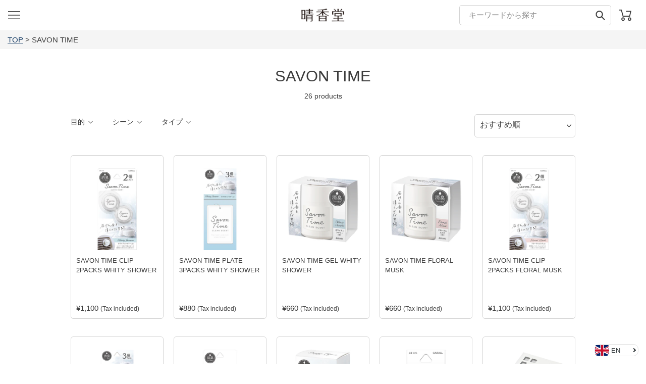

--- FILE ---
content_type: text/html; charset=utf-8
request_url: https://harukado.net/en/collections/%E3%82%B5%E3%83%9C%E3%83%B3%E3%82%BF%E3%82%A4%E3%83%A0-%E3%82%B7%E3%83%AA%E3%83%BC%E3%82%BA?sort=extra-sort3-descending
body_size: 47617
content:
<!doctype html>
<html class="no-js" lang="en" fontify-lang="en">
<head>

<!-- Google Tag Manager -->
<script>(function(w,d,s,l,i){w[l]=w[l]||[];w[l].push({'gtm.start':
new Date().getTime(),event:'gtm.js'});var f=d.getElementsByTagName(s)[0],
j=d.createElement(s),dl=l!='dataLayer'?'&l='+l:'';j.async=true;j.src=
'https://www.googletagmanager.com/gtm.js?id='+i+dl;f.parentNode.insertBefore(j,f);
})(window,document,'script','dataLayer','GTM-PNLHV595');</script>
<!-- End Google Tag Manager -->
  
<!-- Google tag (gtag.js1) -->
<script async src="https://www.googletagmanager.com/gtag/js?id=G-N12JBZBTE7"></script>
<script>
  window.dataLayer = window.dataLayer || [];
  function gtag(){dataLayer.push(arguments);}
  gtag('js', new Date());

  gtag('config', 'G-N12JBZBTE7');
</script>
  
  <meta charset="utf-8">
  

 <!-- default to true --><!-- Contain template--><!-- setting name: pluginseo_pageTitleTruncateEnableForCollections-->
    <!-- setting value: true --><!-- pageTitleTemplate: %% collection.title %% -->
  <!-- pageTitleToParse": サボンタイム | カーデオドラント | 晴香堂 -->
  <!-- pageTitleTruncateApplicable: true -->

  <!-- pluginseo_pageTitleTemplateApplyToAll: false -->
  <!-- pageTitleTruncateApplicable: true --><!-- Custom page title: No --><title>サボンタイム | カーデオドラント | 晴香堂</title> <!-- default to true --><!-- Contain template--><!-- setting name: pluginseo_metaDescriptionTruncateEnableForCollections-->
    <!-- setting value: true --><!-- metaDescriptionTemplate: %% collection.title %% | %% shop.name %% -->
  <!-- metaDescriptionToParse": 「サボンタイムシリーズ」の商品情報をご覧いただけます。 -->
  <!-- metaDescriptionTruncateApplicable: true -->

  <!-- pluginseo_metaDescriptionTemplateApplyToAll: false -->
  <!-- metaDescriptionTruncateApplicable: true --><!-- No-->
      <!--1--><meta name="description" content="「サボンタイムシリーズ」の商品情報をご覧いただけます。" /><script data-desc="seo-breadcrumb-list" type="application/ld+json">
{
  "@context": "http://schema.org",
  "@type": "BreadcrumbList",
  "itemListElement": [{
          "@type": "ListItem",
          "position": 1,
          "item": {
            "@id": "https://harukado.net/en/collections/%E3%82%B5%E3%83%9C%E3%83%B3%E3%82%BF%E3%82%A4%E3%83%A0-%E3%82%B7%E3%83%AA%E3%83%BC%E3%82%BA",
            "name": "SAVON TIME"
          }
        }]
}
</script><script data-desc="seo-organization" type="application/ld+json">
  {
    "@context": "http://schema.org",
    "@type": "Organization",
    "@id": "https://harukado.net#organization",
    "name": "晴香堂 公式オンラインストア",
    "url": "https://harukado.net","logo": {
        "type": "ImageObject",
        "url": "https://harukado.net/cdn/shop/t/5/assets/pluginseo_structuredDataLogo_small.png?v=103401189609767268701621579946"
      },
      "image": "https://harukado.net/cdn/shop/t/5/assets/pluginseo_structuredDataLogo_small.png?v=103401189609767268701621579946","sameAs": ["https://www.instagram.com/harukado_japan/","https://twitter.com/harukado_corp"]
  }
</script><script data-desc="seo-website" type="application/ld+json">
  {
    "@context": "http://schema.org",
    "@type": "WebSite",
    "name": "晴香堂 公式オンラインストア",
    "url": "https://harukado.net",
    "potentialAction": {
      "@type": "SearchAction",
      "target": "https://harukado.net/search?q={search_term_string}",
      "query-input": "required name=search_term_string"
    }
  }
</script><meta name="pluginseo" content="Plug in SEO Plus" data-ptf="s-me" data-mdf="s-me" />

  <meta http-equiv="X-UA-Compatible" content="IE=edge,chrome=1">
  <meta name="viewport" content="width=device-width,initial-scale=1">
  <meta name="theme-color" content="#3c3c3c">

  
<!-- starapps_core_start -->
<!-- This code is automatically managed by StarApps Studio -->
<!-- Please contact support@starapps.studio for any help -->
<!-- File location: snippets/starapps-core.liquid -->



<!-- starapps_core_end -->



  <link rel="preconnect" href="https://cdn.shopify.com" crossorigin>
  <link rel="preconnect" href="https://fonts.shopifycdn.com" crossorigin>
  <link rel="preconnect" href="https://monorail-edge.shopifysvc.com"><link rel="preload" href="//harukado.net/cdn/shop/t/5/assets/theme.css?v=136619971045174987231625055568" as="style">
  <link rel="preload" as="font" href="" type="font/woff2" crossorigin>
  <link rel="preload" as="font" href="" type="font/woff2" crossorigin>
  <link rel="preload" as="font" href="" type="font/woff2" crossorigin>
  <link rel="preload" href="//harukado.net/cdn/shop/t/5/assets/theme.js?v=20177681164921879581618573042" as="script">
  <link rel="preload" href="//harukado.net/cdn/shop/t/5/assets/lazysizes.js?v=63098554868324070131618573041" as="script"><link rel="canonical" href="https://harukado.net/en/collections/%e3%82%b5%e3%83%9c%e3%83%b3%e3%82%bf%e3%82%a4%e3%83%a0-%e3%82%b7%e3%83%aa%e3%83%bc%e3%82%ba"><link rel="shortcut icon" href="//harukado.net/cdn/shop/files/favicon_32x32.png?v=1619003050" type="image/png"><!-- /snippets/social-meta-tags.liquid -->




<meta property="og:site_name" content="晴香堂 公式オンラインストア">
<meta property="og:url" content="https://harukado.net/en/collections/%e3%82%b5%e3%83%9c%e3%83%b3%e3%82%bf%e3%82%a4%e3%83%a0-%e3%82%b7%e3%83%aa%e3%83%bc%e3%82%ba">
<meta property="og:title" content="サボンタイム | カーデオドラント | 晴香堂">
<meta property="og:type" content="product.group">
<meta property="og:description" content="「サボンタイムシリーズ」の商品情報をご覧いただけます。">


  <meta property="og:image" content="http://harukado.net/cdn/shop/files/ogp_website.jpg?v=7161466334427987519">
  <meta property="og:image:secure_url" content="https://harukado.net/cdn/shop/files/ogp_website.jpg?v=7161466334427987519">
  <meta property="og:image:width" content="1200">
  <meta property="og:image:height" content="630">





  <meta name="twitter:site" content="@harukado_corp">

<meta name="twitter:card" content="summary_large_image">
<meta name="twitter:title" content="サボンタイム | カーデオドラント | 晴香堂">
<meta name="twitter:description" content="「サボンタイムシリーズ」の商品情報をご覧いただけます。">

  
<style data-shopify>
:root {
    --color-text: #3c3c3c;
    --color-text-rgb: 60, 60, 60;
    --color-body-text: #3c3c3c;
    --color-sale-text: #EA0606;
    --color-small-button-text-border: #3c3c3c;
    --color-text-field: #ffffff;
    --color-text-field-text: #3c3c3c;
    --color-text-field-text-rgb: 60, 60, 60;

    --color-btn-primary: #3c3c3c;
    --color-btn-primary-darker: #232323;
    --color-btn-primary-text: #ffffff;

    --color-blankstate: rgba(60, 60, 60, 0.35);
    --color-blankstate-border: rgba(60, 60, 60, 0.2);
    --color-blankstate-background: rgba(60, 60, 60, 0.1);

    --color-text-focus:#626262;
    --color-overlay-text-focus:#e6e6e6;
    --color-btn-primary-focus:#626262;
    --color-btn-social-focus:#b9b9b9;
    --color-small-button-text-border-focus:#626262;
    --predictive-search-focus:#f2f2f2;

    --color-body: #ffffff;
    --color-bg: #ffffff;
    --color-bg-rgb: 255, 255, 255;
    --color-bg-alt: rgba(60, 60, 60, 0.05);
    --color-bg-currency-selector: rgba(60, 60, 60, 0.2);

    --color-overlay-title-text: #ffffff;
    --color-image-overlay: #685858;
    --color-image-overlay-rgb: 104, 88, 88;--opacity-image-overlay: 0.4;--hover-overlay-opacity: 0.8;

    --color-border: #d3d3d3;
    --color-border-form: #d3d3d3;
    --color-border-form-darker: #b9b9b9;

    --svg-select-icon: url(//harukado.net/cdn/shop/t/5/assets/ico-select.svg?v=93900341866901807591619005971);
    --slick-img-url: url(//harukado.net/cdn/shop/t/5/assets/ajax-loader.gif?v=41356863302472015721618573039);

    --font-weight-body--bold: 700;
    --font-weight-body--bolder: 700;

    --font-stack-header: Helvetica, Arial, sans-serif;
    --font-style-header: normal;
    --font-weight-header: 400;

    --font-stack-body: Helvetica, Arial, sans-serif;
    --font-style-body: normal;
    --font-weight-body: 400;

    --font-size-header: 26;

    --font-size-base: 15;

    --font-h1-desktop: 35;
    --font-h1-mobile: 32;
    --font-h2-desktop: 20;
    --font-h2-mobile: 18;
    --font-h3-mobile: 20;
    --font-h4-desktop: 17;
    --font-h4-mobile: 15;
    --font-h5-desktop: 15;
    --font-h5-mobile: 13;
    --font-h6-desktop: 14;
    --font-h6-mobile: 12;

    --font-mega-title-large-desktop: 65;

    --font-rich-text-large: 17;
    --font-rich-text-small: 13;

    
--color-video-bg: #f2f2f2;

    
    --global-color-image-loader-primary: rgba(60, 60, 60, 0.06);
    --global-color-image-loader-secondary: rgba(60, 60, 60, 0.12);
  }
</style>


  <style>*,::after,::before{box-sizing:border-box}body{margin:0}body,html{background-color:var(--color-body)}body,button{font-size:calc(var(--font-size-base) * 1px);font-family:var(--font-stack-body);font-style:var(--font-style-body);font-weight:var(--font-weight-body);color:var(--color-text);line-height:1.5}body,button{-webkit-font-smoothing:antialiased;-webkit-text-size-adjust:100%}.border-bottom{border-bottom:1px solid var(--color-border)}.btn--link{background-color:transparent;border:0;margin:0;color:var(--color-text);text-align:left}.text-right{text-align:right}.icon{display:inline-block;width:20px;height:20px;vertical-align:middle;fill:currentColor}.icon__fallback-text,.visually-hidden{position:absolute!important;overflow:hidden;clip:rect(0 0 0 0);height:1px;width:1px;margin:-1px;padding:0;border:0}svg.icon:not(.icon--full-color) circle,svg.icon:not(.icon--full-color) ellipse,svg.icon:not(.icon--full-color) g,svg.icon:not(.icon--full-color) line,svg.icon:not(.icon--full-color) path,svg.icon:not(.icon--full-color) polygon,svg.icon:not(.icon--full-color) polyline,svg.icon:not(.icon--full-color) rect,symbol.icon:not(.icon--full-color) circle,symbol.icon:not(.icon--full-color) ellipse,symbol.icon:not(.icon--full-color) g,symbol.icon:not(.icon--full-color) line,symbol.icon:not(.icon--full-color) path,symbol.icon:not(.icon--full-color) polygon,symbol.icon:not(.icon--full-color) polyline,symbol.icon:not(.icon--full-color) rect{fill:inherit;stroke:inherit}li{list-style:none}.list--inline{padding:0;margin:0}.list--inline>li{display:inline-block;margin-bottom:0;vertical-align:middle}a{color:var(--color-text);text-decoration:none}.h1,.h2,h1,h2{margin:0 0 17.5px;font-family:var(--font-stack-header);font-style:var(--font-style-header);font-weight:var(--font-weight-header);line-height:1.2;overflow-wrap:break-word;word-wrap:break-word}.h1 a,.h2 a,h1 a,h2 a{color:inherit;text-decoration:none;font-weight:inherit}.h1,h1{font-size:calc(((var(--font-h1-desktop))/ (var(--font-size-base))) * 1em);text-transform:none;letter-spacing:0}@media only screen and (max-width:749px){.h1,h1{font-size:calc(((var(--font-h1-mobile))/ (var(--font-size-base))) * 1em)}}.h2,h2{font-size:calc(((var(--font-h2-desktop))/ (var(--font-size-base))) * 1em);text-transform:uppercase;letter-spacing:.1em}@media only screen and (max-width:749px){.h2,h2{font-size:calc(((var(--font-h2-mobile))/ (var(--font-size-base))) * 1em)}}p{color:var(--color-body-text);margin:0 0 19.44444px}@media only screen and (max-width:749px){p{font-size:calc(((var(--font-size-base) - 1)/ (var(--font-size-base))) * 1em)}}p:last-child{margin-bottom:0}@media only screen and (max-width:749px){.small--hide{display:none!important}}.grid{list-style:none;margin:0;padding:0;margin-left:-30px}.grid::after{content:'';display:table;clear:both}@media only screen and (max-width:749px){.grid{margin-left:-22px}}.grid::after{content:'';display:table;clear:both}.grid--no-gutters{margin-left:0}.grid--no-gutters .grid__item{padding-left:0}.grid--table{display:table;table-layout:fixed;width:100%}.grid--table>.grid__item{float:none;display:table-cell;vertical-align:middle}.grid__item{float:left;padding-left:30px;width:100%}@media only screen and (max-width:749px){.grid__item{padding-left:22px}}.grid__item[class*="--push"]{position:relative}@media only screen and (min-width:750px){.medium-up--one-quarter{width:25%}.medium-up--push-one-third{width:33.33%}.medium-up--one-half{width:50%}.medium-up--push-one-third{left:33.33%;position:relative}}.site-header{position:relative;background-color:var(--color-body)}@media only screen and (max-width:749px){.site-header{border-bottom:1px solid var(--color-border)}}@media only screen and (min-width:750px){.site-header{padding:0 55px}.site-header.logo--center{padding-top:30px}}.site-header__logo{margin:15px 0}.logo-align--center .site-header__logo{text-align:center;margin:0 auto}@media only screen and (max-width:749px){.logo-align--center .site-header__logo{text-align:left;margin:15px 0}}@media only screen and (max-width:749px){.site-header__logo{padding-left:22px;text-align:left}.site-header__logo img{margin:0}}.site-header__logo-link{display:inline-block;word-break:break-word}@media only screen and (min-width:750px){.logo-align--center .site-header__logo-link{margin:0 auto}}.site-header__logo-image{display:block}@media only screen and (min-width:750px){.site-header__logo-image{margin:0 auto}}.site-header__logo-image img{width:100%}.site-header__logo-image--centered img{margin:0 auto}.site-header__logo img{display:block}.site-header__icons{position:relative;white-space:nowrap}@media only screen and (max-width:749px){.site-header__icons{width:auto;padding-right:13px}.site-header__icons .btn--link,.site-header__icons .site-header__cart{font-size:calc(((var(--font-size-base))/ (var(--font-size-base))) * 1em)}}.site-header__icons-wrapper{position:relative;display:-webkit-flex;display:-ms-flexbox;display:flex;width:100%;-ms-flex-align:center;-webkit-align-items:center;-moz-align-items:center;-ms-align-items:center;-o-align-items:center;align-items:center;-webkit-justify-content:flex-end;-ms-justify-content:flex-end;justify-content:flex-end}.site-header__account,.site-header__cart,.site-header__search{position:relative}.site-header__search.site-header__icon{display:none}@media only screen and (min-width:1400px){.site-header__search.site-header__icon{display:block}}.site-header__search-toggle{display:block}@media only screen and (min-width:750px){.site-header__account,.site-header__cart{padding:10px 11px}}.site-header__cart-title,.site-header__search-title{position:absolute!important;overflow:hidden;clip:rect(0 0 0 0);height:1px;width:1px;margin:-1px;padding:0;border:0;display:block;vertical-align:middle}.site-header__cart-title{margin-right:3px}.site-header__cart-count{display:flex;align-items:center;justify-content:center;position:absolute;right:.4rem;top:.2rem;font-weight:700;background-color:var(--color-btn-primary);color:var(--color-btn-primary-text);border-radius:50%;min-width:1em;height:1em}.site-header__cart-count span{font-family:HelveticaNeue,"Helvetica Neue",Helvetica,Arial,sans-serif;font-size:calc(11em / 16);line-height:1}@media only screen and (max-width:749px){.site-header__cart-count{top:calc(7em / 16);right:0;border-radius:50%;min-width:calc(19em / 16);height:calc(19em / 16)}}@media only screen and (max-width:749px){.site-header__cart-count span{padding:.25em calc(6em / 16);font-size:12px}}.site-header__menu{display:none}@media only screen and (max-width:749px){.site-header__icon{display:inline-block;vertical-align:middle;padding:10px 11px;margin:0}}@media only screen and (min-width:750px){.site-header__icon .icon-search{margin-right:3px}}.announcement-bar{z-index:10;position:relative;text-align:center;border-bottom:1px solid transparent;padding:2px}.announcement-bar__link{display:block}.announcement-bar__message{display:block;padding:11px 22px;font-size:calc(((16)/ (var(--font-size-base))) * 1em);font-weight:var(--font-weight-header)}@media only screen and (min-width:750px){.announcement-bar__message{padding-left:55px;padding-right:55px}}.site-nav{position:relative;padding:0;text-align:center;margin:25px 0}.site-nav a{padding:3px 10px}.site-nav__link{display:block;white-space:nowrap}.site-nav--centered .site-nav__link{padding-top:0}.site-nav__link .icon-chevron-down{width:calc(8em / 16);height:calc(8em / 16);margin-left:.5rem}.site-nav__label{border-bottom:1px solid transparent}.site-nav__link--active .site-nav__label{border-bottom-color:var(--color-text)}.site-nav__link--button{border:none;background-color:transparent;padding:3px 10px}.site-header__mobile-nav{z-index:11;position:relative;background-color:var(--color-body)}@media only screen and (max-width:749px){.site-header__mobile-nav{display:-webkit-flex;display:-ms-flexbox;display:flex;width:100%;-ms-flex-align:center;-webkit-align-items:center;-moz-align-items:center;-ms-align-items:center;-o-align-items:center;align-items:center}}.mobile-nav--open .icon-close{display:none}.main-content{opacity:0}.main-content .shopify-section{display:none}.main-content .shopify-section:first-child{display:inherit}.critical-hidden{display:none}</style>

  <script>
    window.performance.mark('debut:theme_stylesheet_loaded.start');

    function onLoadStylesheet() {
      performance.mark('debut:theme_stylesheet_loaded.end');
      performance.measure('debut:theme_stylesheet_loaded', 'debut:theme_stylesheet_loaded.start', 'debut:theme_stylesheet_loaded.end');

      var url = "//harukado.net/cdn/shop/t/5/assets/theme.css?v=136619971045174987231625055568";
      var link = document.querySelector('link[href="' + url + '"]');
      link.loaded = true;
      link.dispatchEvent(new Event('load'));
    }
  </script>

  <link rel="stylesheet" href="//harukado.net/cdn/shop/t/5/assets/theme.css?v=136619971045174987231625055568" type="text/css" media="print" onload="this.media='all';onLoadStylesheet()">

  <style>
    
    
    
    
    
    
  </style>

  <script>
    var theme = {
      breakpoints: {
        medium: 750,
        large: 990,
        widescreen: 1400
      },
      strings: {
        addToCart: "Add to cart",
        soldOut: "Sold out",
        unavailable: "Unavailable",
        regularPrice: "Regular price",
        salePrice: "Sale price",
        sale: "Sale",
        fromLowestPrice: "from [price]",
        vendor: "Vendor",
        showMore: "Show More",
        showLess: "Show Less",
        searchFor: "Search for",
        addressError: "Error looking up that address",
        addressNoResults: "No results for that address",
        addressQueryLimit: "You have exceeded the Google API usage limit. Consider upgrading to a \u003ca href=\"https:\/\/developers.google.com\/maps\/premium\/usage-limits\"\u003ePremium Plan\u003c\/a\u003e.",
        authError: "There was a problem authenticating your Google Maps account.",
        newWindow: "Opens in a new window.",
        external: "Opens external website.",
        newWindowExternal: "Opens external website in a new window.",
        removeLabel: "Remove [product]",
        update: "Update",
        quantity: "Quantity",
        discountedTotal: "Discounted total",
        regularTotal: "Regular total",
        priceColumn: "See Price column for discount details.",
        quantityMinimumMessage: "Quantity must be 1 or more",
        cartError: "There was an error while updating your cart. Please try again.",
        removedItemMessage: "Removed \u003cspan class=\"cart__removed-product-details\"\u003e([quantity]) [link]\u003c\/span\u003e from your cart.",
        unitPrice: "Unit price",
        unitPriceSeparator: "per",
        oneCartCount: "1 item",
        otherCartCount: "[count] items",
        quantityLabel: "Quantity: [count]",
        products: "Products",
        loading: "Loading",
        number_of_results: "[result_number] of [results_count]",
        number_of_results_found: "[results_count] results found",
        one_result_found: "1 result found"
      },
      moneyFormat: "¥{{amount_no_decimals}}",
      moneyFormatWithCurrency: "¥{{amount_no_decimals}}",
      settings: {
        predictiveSearchEnabled: false,
        predictiveSearchShowPrice: false,
        predictiveSearchShowVendor: false
      },
      stylesheet: "//harukado.net/cdn/shop/t/5/assets/theme.css?v=136619971045174987231625055568"
    }

    document.documentElement.className = document.documentElement.className.replace('no-js', 'js');
  </script><script src="//harukado.net/cdn/shop/t/5/assets/theme.js?v=20177681164921879581618573042" defer="defer"></script>
  <script src="//harukado.net/cdn/shop/t/5/assets/lazysizes.js?v=63098554868324070131618573041" async="async"></script>

  <script type="text/javascript">
    if (window.MSInputMethodContext && document.documentMode) {
      var scripts = document.getElementsByTagName('script')[0];
      var polyfill = document.createElement("script");
      polyfill.defer = true;
      polyfill.src = "//harukado.net/cdn/shop/t/5/assets/ie11CustomProperties.min.js?v=146208399201472936201618573040";

      scripts.parentNode.insertBefore(polyfill, scripts);
    }
  </script>

  
  <script src="//harukado.net/cdn/shop/t/5/assets/harukado.js?v=127948621027661537201630895619" type="text/javascript"></script>
  <link href="//harukado.net/cdn/shop/t/5/assets/harukado.css?v=28336055490305919251701962428" rel="stylesheet" type="text/css" media="all" />
<script>
    wkrDebugLog('***[theme] template=collection.rc-normal');
    wkrDebugLog('***[theme] handle=サボンタイム-シリーズ');
    wkrDebugLog('***[theme] page.url=');
    wkrDebugLog('***[theme] shop.url=https://harukado.net');
    wkrDebugLog('***[theme] routes.search_url=/en/search');
    wkrDebugLog('***[theme] request.page_type=collection');
    wkrDebugLog('***[theme] shop.permanent_domain=ha-prd01.myshopify.com');
    wkrDebugLog('***[theme] shop_locale.root_url=');
  </script>

  
  

  

  <script>window.performance && window.performance.mark && window.performance.mark('shopify.content_for_header.start');</script><meta id="shopify-digital-wallet" name="shopify-digital-wallet" content="/55024156829/digital_wallets/dialog">
<meta name="shopify-checkout-api-token" content="8156a0864a1dcc27dd5fb37e1d2324cb">
<link rel="alternate" type="application/atom+xml" title="Feed" href="/en/collections/%E3%82%B5%E3%83%9C%E3%83%B3%E3%82%BF%E3%82%A4%E3%83%A0-%E3%82%B7%E3%83%AA%E3%83%BC%E3%82%BA.atom" />
<link rel="next" href="/en/collections/%E3%82%B5%E3%83%9C%E3%83%B3%E3%82%BF%E3%82%A4%E3%83%A0-%E3%82%B7%E3%83%AA%E3%83%BC%E3%82%BA?page=2">
<link rel="alternate" hreflang="x-default" href="https://harukado.net/collections/%E3%82%B5%E3%83%9C%E3%83%B3%E3%82%BF%E3%82%A4%E3%83%A0-%E3%82%B7%E3%83%AA%E3%83%BC%E3%82%BA">
<link rel="alternate" hreflang="ja" href="https://harukado.net/collections/%E3%82%B5%E3%83%9C%E3%83%B3%E3%82%BF%E3%82%A4%E3%83%A0-%E3%82%B7%E3%83%AA%E3%83%BC%E3%82%BA">
<link rel="alternate" hreflang="en" href="https://harukado.net/en/collections/%E3%82%B5%E3%83%9C%E3%83%B3%E3%82%BF%E3%82%A4%E3%83%A0-%E3%82%B7%E3%83%AA%E3%83%BC%E3%82%BA">
<link rel="alternate" type="application/json+oembed" href="https://harukado.net/en/collections/%e3%82%b5%e3%83%9c%e3%83%b3%e3%82%bf%e3%82%a4%e3%83%a0-%e3%82%b7%e3%83%aa%e3%83%bc%e3%82%ba.oembed">
<script async="async" src="/checkouts/internal/preloads.js?locale=en-JP"></script>
<link rel="preconnect" href="https://shop.app" crossorigin="anonymous">
<script async="async" src="https://shop.app/checkouts/internal/preloads.js?locale=en-JP&shop_id=55024156829" crossorigin="anonymous"></script>
<script id="shopify-features" type="application/json">{"accessToken":"8156a0864a1dcc27dd5fb37e1d2324cb","betas":["rich-media-storefront-analytics"],"domain":"harukado.net","predictiveSearch":false,"shopId":55024156829,"locale":"en"}</script>
<script>var Shopify = Shopify || {};
Shopify.shop = "ha-prd01.myshopify.com";
Shopify.locale = "en";
Shopify.currency = {"active":"JPY","rate":"1.0"};
Shopify.country = "JP";
Shopify.theme = {"name":"Debut","id":121871138973,"schema_name":"Debut","schema_version":"17.12.0","theme_store_id":796,"role":"main"};
Shopify.theme.handle = "null";
Shopify.theme.style = {"id":null,"handle":null};
Shopify.cdnHost = "harukado.net/cdn";
Shopify.routes = Shopify.routes || {};
Shopify.routes.root = "/en/";</script>
<script type="module">!function(o){(o.Shopify=o.Shopify||{}).modules=!0}(window);</script>
<script>!function(o){function n(){var o=[];function n(){o.push(Array.prototype.slice.apply(arguments))}return n.q=o,n}var t=o.Shopify=o.Shopify||{};t.loadFeatures=n(),t.autoloadFeatures=n()}(window);</script>
<script>
  window.ShopifyPay = window.ShopifyPay || {};
  window.ShopifyPay.apiHost = "shop.app\/pay";
  window.ShopifyPay.redirectState = null;
</script>
<script id="shop-js-analytics" type="application/json">{"pageType":"collection"}</script>
<script defer="defer" async type="module" src="//harukado.net/cdn/shopifycloud/shop-js/modules/v2/client.init-shop-cart-sync_BdyHc3Nr.en.esm.js"></script>
<script defer="defer" async type="module" src="//harukado.net/cdn/shopifycloud/shop-js/modules/v2/chunk.common_Daul8nwZ.esm.js"></script>
<script type="module">
  await import("//harukado.net/cdn/shopifycloud/shop-js/modules/v2/client.init-shop-cart-sync_BdyHc3Nr.en.esm.js");
await import("//harukado.net/cdn/shopifycloud/shop-js/modules/v2/chunk.common_Daul8nwZ.esm.js");

  window.Shopify.SignInWithShop?.initShopCartSync?.({"fedCMEnabled":true,"windoidEnabled":true});

</script>
<script>
  window.Shopify = window.Shopify || {};
  if (!window.Shopify.featureAssets) window.Shopify.featureAssets = {};
  window.Shopify.featureAssets['shop-js'] = {"shop-cart-sync":["modules/v2/client.shop-cart-sync_QYOiDySF.en.esm.js","modules/v2/chunk.common_Daul8nwZ.esm.js"],"init-fed-cm":["modules/v2/client.init-fed-cm_DchLp9rc.en.esm.js","modules/v2/chunk.common_Daul8nwZ.esm.js"],"shop-button":["modules/v2/client.shop-button_OV7bAJc5.en.esm.js","modules/v2/chunk.common_Daul8nwZ.esm.js"],"init-windoid":["modules/v2/client.init-windoid_DwxFKQ8e.en.esm.js","modules/v2/chunk.common_Daul8nwZ.esm.js"],"shop-cash-offers":["modules/v2/client.shop-cash-offers_DWtL6Bq3.en.esm.js","modules/v2/chunk.common_Daul8nwZ.esm.js","modules/v2/chunk.modal_CQq8HTM6.esm.js"],"shop-toast-manager":["modules/v2/client.shop-toast-manager_CX9r1SjA.en.esm.js","modules/v2/chunk.common_Daul8nwZ.esm.js"],"init-shop-email-lookup-coordinator":["modules/v2/client.init-shop-email-lookup-coordinator_UhKnw74l.en.esm.js","modules/v2/chunk.common_Daul8nwZ.esm.js"],"pay-button":["modules/v2/client.pay-button_DzxNnLDY.en.esm.js","modules/v2/chunk.common_Daul8nwZ.esm.js"],"avatar":["modules/v2/client.avatar_BTnouDA3.en.esm.js"],"init-shop-cart-sync":["modules/v2/client.init-shop-cart-sync_BdyHc3Nr.en.esm.js","modules/v2/chunk.common_Daul8nwZ.esm.js"],"shop-login-button":["modules/v2/client.shop-login-button_D8B466_1.en.esm.js","modules/v2/chunk.common_Daul8nwZ.esm.js","modules/v2/chunk.modal_CQq8HTM6.esm.js"],"init-customer-accounts-sign-up":["modules/v2/client.init-customer-accounts-sign-up_C8fpPm4i.en.esm.js","modules/v2/client.shop-login-button_D8B466_1.en.esm.js","modules/v2/chunk.common_Daul8nwZ.esm.js","modules/v2/chunk.modal_CQq8HTM6.esm.js"],"init-shop-for-new-customer-accounts":["modules/v2/client.init-shop-for-new-customer-accounts_CVTO0Ztu.en.esm.js","modules/v2/client.shop-login-button_D8B466_1.en.esm.js","modules/v2/chunk.common_Daul8nwZ.esm.js","modules/v2/chunk.modal_CQq8HTM6.esm.js"],"init-customer-accounts":["modules/v2/client.init-customer-accounts_dRgKMfrE.en.esm.js","modules/v2/client.shop-login-button_D8B466_1.en.esm.js","modules/v2/chunk.common_Daul8nwZ.esm.js","modules/v2/chunk.modal_CQq8HTM6.esm.js"],"shop-follow-button":["modules/v2/client.shop-follow-button_CkZpjEct.en.esm.js","modules/v2/chunk.common_Daul8nwZ.esm.js","modules/v2/chunk.modal_CQq8HTM6.esm.js"],"lead-capture":["modules/v2/client.lead-capture_BntHBhfp.en.esm.js","modules/v2/chunk.common_Daul8nwZ.esm.js","modules/v2/chunk.modal_CQq8HTM6.esm.js"],"checkout-modal":["modules/v2/client.checkout-modal_CfxcYbTm.en.esm.js","modules/v2/chunk.common_Daul8nwZ.esm.js","modules/v2/chunk.modal_CQq8HTM6.esm.js"],"shop-login":["modules/v2/client.shop-login_Da4GZ2H6.en.esm.js","modules/v2/chunk.common_Daul8nwZ.esm.js","modules/v2/chunk.modal_CQq8HTM6.esm.js"],"payment-terms":["modules/v2/client.payment-terms_MV4M3zvL.en.esm.js","modules/v2/chunk.common_Daul8nwZ.esm.js","modules/v2/chunk.modal_CQq8HTM6.esm.js"]};
</script>
<script id="__st">var __st={"a":55024156829,"offset":32400,"reqid":"3346c8a6-fa6f-410f-a541-b0f6bba846e2-1768954607","pageurl":"harukado.net\/en\/collections\/%E3%82%B5%E3%83%9C%E3%83%B3%E3%82%BF%E3%82%A4%E3%83%A0-%E3%82%B7%E3%83%AA%E3%83%BC%E3%82%BA?sort=extra-sort3-descending","u":"71e84b15fe53","p":"collection","rtyp":"collection","rid":291361947805};</script>
<script>window.ShopifyPaypalV4VisibilityTracking = true;</script>
<script id="captcha-bootstrap">!function(){'use strict';const t='contact',e='account',n='new_comment',o=[[t,t],['blogs',n],['comments',n],[t,'customer']],c=[[e,'customer_login'],[e,'guest_login'],[e,'recover_customer_password'],[e,'create_customer']],r=t=>t.map((([t,e])=>`form[action*='/${t}']:not([data-nocaptcha='true']) input[name='form_type'][value='${e}']`)).join(','),a=t=>()=>t?[...document.querySelectorAll(t)].map((t=>t.form)):[];function s(){const t=[...o],e=r(t);return a(e)}const i='password',u='form_key',d=['recaptcha-v3-token','g-recaptcha-response','h-captcha-response',i],f=()=>{try{return window.sessionStorage}catch{return}},m='__shopify_v',_=t=>t.elements[u];function p(t,e,n=!1){try{const o=window.sessionStorage,c=JSON.parse(o.getItem(e)),{data:r}=function(t){const{data:e,action:n}=t;return t[m]||n?{data:e,action:n}:{data:t,action:n}}(c);for(const[e,n]of Object.entries(r))t.elements[e]&&(t.elements[e].value=n);n&&o.removeItem(e)}catch(o){console.error('form repopulation failed',{error:o})}}const l='form_type',E='cptcha';function T(t){t.dataset[E]=!0}const w=window,h=w.document,L='Shopify',v='ce_forms',y='captcha';let A=!1;((t,e)=>{const n=(g='f06e6c50-85a8-45c8-87d0-21a2b65856fe',I='https://cdn.shopify.com/shopifycloud/storefront-forms-hcaptcha/ce_storefront_forms_captcha_hcaptcha.v1.5.2.iife.js',D={infoText:'Protected by hCaptcha',privacyText:'Privacy',termsText:'Terms'},(t,e,n)=>{const o=w[L][v],c=o.bindForm;if(c)return c(t,g,e,D).then(n);var r;o.q.push([[t,g,e,D],n]),r=I,A||(h.body.append(Object.assign(h.createElement('script'),{id:'captcha-provider',async:!0,src:r})),A=!0)});var g,I,D;w[L]=w[L]||{},w[L][v]=w[L][v]||{},w[L][v].q=[],w[L][y]=w[L][y]||{},w[L][y].protect=function(t,e){n(t,void 0,e),T(t)},Object.freeze(w[L][y]),function(t,e,n,w,h,L){const[v,y,A,g]=function(t,e,n){const i=e?o:[],u=t?c:[],d=[...i,...u],f=r(d),m=r(i),_=r(d.filter((([t,e])=>n.includes(e))));return[a(f),a(m),a(_),s()]}(w,h,L),I=t=>{const e=t.target;return e instanceof HTMLFormElement?e:e&&e.form},D=t=>v().includes(t);t.addEventListener('submit',(t=>{const e=I(t);if(!e)return;const n=D(e)&&!e.dataset.hcaptchaBound&&!e.dataset.recaptchaBound,o=_(e),c=g().includes(e)&&(!o||!o.value);(n||c)&&t.preventDefault(),c&&!n&&(function(t){try{if(!f())return;!function(t){const e=f();if(!e)return;const n=_(t);if(!n)return;const o=n.value;o&&e.removeItem(o)}(t);const e=Array.from(Array(32),(()=>Math.random().toString(36)[2])).join('');!function(t,e){_(t)||t.append(Object.assign(document.createElement('input'),{type:'hidden',name:u})),t.elements[u].value=e}(t,e),function(t,e){const n=f();if(!n)return;const o=[...t.querySelectorAll(`input[type='${i}']`)].map((({name:t})=>t)),c=[...d,...o],r={};for(const[a,s]of new FormData(t).entries())c.includes(a)||(r[a]=s);n.setItem(e,JSON.stringify({[m]:1,action:t.action,data:r}))}(t,e)}catch(e){console.error('failed to persist form',e)}}(e),e.submit())}));const S=(t,e)=>{t&&!t.dataset[E]&&(n(t,e.some((e=>e===t))),T(t))};for(const o of['focusin','change'])t.addEventListener(o,(t=>{const e=I(t);D(e)&&S(e,y())}));const B=e.get('form_key'),M=e.get(l),P=B&&M;t.addEventListener('DOMContentLoaded',(()=>{const t=y();if(P)for(const e of t)e.elements[l].value===M&&p(e,B);[...new Set([...A(),...v().filter((t=>'true'===t.dataset.shopifyCaptcha))])].forEach((e=>S(e,t)))}))}(h,new URLSearchParams(w.location.search),n,t,e,['guest_login'])})(!0,!0)}();</script>
<script integrity="sha256-4kQ18oKyAcykRKYeNunJcIwy7WH5gtpwJnB7kiuLZ1E=" data-source-attribution="shopify.loadfeatures" defer="defer" src="//harukado.net/cdn/shopifycloud/storefront/assets/storefront/load_feature-a0a9edcb.js" crossorigin="anonymous"></script>
<script crossorigin="anonymous" defer="defer" src="//harukado.net/cdn/shopifycloud/storefront/assets/shopify_pay/storefront-65b4c6d7.js?v=20250812"></script>
<script data-source-attribution="shopify.dynamic_checkout.dynamic.init">var Shopify=Shopify||{};Shopify.PaymentButton=Shopify.PaymentButton||{isStorefrontPortableWallets:!0,init:function(){window.Shopify.PaymentButton.init=function(){};var t=document.createElement("script");t.src="https://harukado.net/cdn/shopifycloud/portable-wallets/latest/portable-wallets.en.js",t.type="module",document.head.appendChild(t)}};
</script>
<script data-source-attribution="shopify.dynamic_checkout.buyer_consent">
  function portableWalletsHideBuyerConsent(e){var t=document.getElementById("shopify-buyer-consent"),n=document.getElementById("shopify-subscription-policy-button");t&&n&&(t.classList.add("hidden"),t.setAttribute("aria-hidden","true"),n.removeEventListener("click",e))}function portableWalletsShowBuyerConsent(e){var t=document.getElementById("shopify-buyer-consent"),n=document.getElementById("shopify-subscription-policy-button");t&&n&&(t.classList.remove("hidden"),t.removeAttribute("aria-hidden"),n.addEventListener("click",e))}window.Shopify?.PaymentButton&&(window.Shopify.PaymentButton.hideBuyerConsent=portableWalletsHideBuyerConsent,window.Shopify.PaymentButton.showBuyerConsent=portableWalletsShowBuyerConsent);
</script>
<script data-source-attribution="shopify.dynamic_checkout.cart.bootstrap">document.addEventListener("DOMContentLoaded",(function(){function t(){return document.querySelector("shopify-accelerated-checkout-cart, shopify-accelerated-checkout")}if(t())Shopify.PaymentButton.init();else{new MutationObserver((function(e,n){t()&&(Shopify.PaymentButton.init(),n.disconnect())})).observe(document.body,{childList:!0,subtree:!0})}}));
</script>
<link id="shopify-accelerated-checkout-styles" rel="stylesheet" media="screen" href="https://harukado.net/cdn/shopifycloud/portable-wallets/latest/accelerated-checkout-backwards-compat.css" crossorigin="anonymous">
<style id="shopify-accelerated-checkout-cart">
        #shopify-buyer-consent {
  margin-top: 1em;
  display: inline-block;
  width: 100%;
}

#shopify-buyer-consent.hidden {
  display: none;
}

#shopify-subscription-policy-button {
  background: none;
  border: none;
  padding: 0;
  text-decoration: underline;
  font-size: inherit;
  cursor: pointer;
}

#shopify-subscription-policy-button::before {
  box-shadow: none;
}

      </style>

<script>window.performance && window.performance.mark && window.performance.mark('shopify.content_for_header.end');</script>
  

  <!--begin-boost-pfs-filter-css-->
  <link href="//harukado.net/cdn/shop/t/5/assets/boost-pfs-init.css?v=80927678996139708551622102119" rel="stylesheet" type="text/css" media="all" />
  <link rel="preload stylesheet" href="//harukado.net/cdn/shop/t/5/assets/boost-pfs-general.css?v=30320760386158980971622102121" as="style">
  <link rel="preload stylesheet" href="//harukado.net/cdn/shop/t/5/assets/boost-pfs-otp.css?v=164759720997939840201622102125" as="style"><link href="//harukado.net/cdn/shop/t/5/assets/boost-pfs-custom.css?v=91483512293296462171624892075" rel="stylesheet" type="text/css" media="all" />
<style data-id="boost-pfs-style" type="text/css">
    .boost-pfs-filter-option-title-text {}

   .boost-pfs-filter-tree-v .boost-pfs-filter-option-title-text:before {}
    .boost-pfs-filter-tree-v .boost-pfs-filter-option.boost-pfs-filter-option-collapsed .boost-pfs-filter-option-title-text:before {}
    .boost-pfs-filter-tree-h .boost-pfs-filter-option-title-heading:before {
      border-right-color: ;
      border-bottom-color: ;
    }

    .boost-pfs-filter-option-content .boost-pfs-filter-option-item-list .boost-pfs-filter-option-item button,
    .boost-pfs-filter-option-content .boost-pfs-filter-option-item-list .boost-pfs-filter-option-item .boost-pfs-filter-button,
    .boost-pfs-filter-option-range-amount input,
    .boost-pfs-filter-tree-v .boost-pfs-filter-refine-by .boost-pfs-filter-refine-by-items .refine-by-item,
    .boost-pfs-filter-refine-by-wrapper-v .boost-pfs-filter-refine-by .boost-pfs-filter-refine-by-items .refine-by-item,
    .boost-pfs-filter-refine-by .boost-pfs-filter-option-title,
    .boost-pfs-filter-refine-by .boost-pfs-filter-refine-by-items .refine-by-item>a,
    .boost-pfs-filter-refine-by>span,
    .boost-pfs-filter-clear,
    .boost-pfs-filter-clear-all{}

    .boost-pfs-filter-option-multi-level-collections .boost-pfs-filter-option-multi-level-list .boost-pfs-filter-option-item .boost-pfs-filter-button-arrow .boost-pfs-arrow:before,
    .boost-pfs-filter-option-multi-level-tag .boost-pfs-filter-option-multi-level-list .boost-pfs-filter-option-item .boost-pfs-filter-button-arrow .boost-pfs-arrow:before {}

    .boost-pfs-filter-refine-by .boost-pfs-filter-refine-by-items .refine-by-item .boost-pfs-filter-clear:before,
    .boost-pfs-filter-refine-by .boost-pfs-filter-refine-by-items .refine-by-item .boost-pfs-filter-clear:after {
      background: ;
    }

    .boost-pfs-filter-tree-mobile-button button,
    .boost-pfs-filter-top-sorting-mobile button {color: rgba(60,60,60,1) !important;background: rgba(255,255,255,1) !important;}
    .boost-pfs-filter-top-sorting-mobile button>span:after {color: rgba(60,60,60,1) !important;}
  </style>
  <!--end-boost-pfs-filter-css-->
  
  <meta name="google-site-verification" content="hVa-Ks8Gyoua9B8hboDdp6hS1zOv7L5biPf-j2ggI-o" />
  
<!-- BEGIN app block: shopify://apps/fontify/blocks/app-embed/334490e2-2153-4a2e-a452-e90bdeffa3cc --><link rel="preconnect" href="https://cdn.nitroapps.co" crossorigin=""><!-- Shop metafields --><link rel="stylesheet" href="//fonts.googleapis.com/css?family=Noto+Sans+JP:100,200,300,400,500,600,700,800,900" />
		<link rel="stylesheet" href="//fonts.googleapis.com/css?family=Noto+Serif+JP:100,200,300,400,500,600,700,800,900" />
		<link rel="stylesheet" href="//fonts.googleapis.com/css?family=Shippori+Mincho+B1:100,200,300,400,500,600,700,800,900" />
		<link rel="stylesheet" href="//fonts.googleapis.com/css?family=M+PLUS+Rounded+1c:100,200,300,400,500,600,700,800,900" />
		<link rel="stylesheet" href="//fonts.googleapis.com/css?family=M+PLUS+1p:100,200,300,400,500,600,700,800,900" />
		<link rel="stylesheet" href="//fonts.googleapis.com/css?family=Kosugi+Maru:100,200,300,400,500,600,700,800,900" />


<style type="text/css" id="nitro-fontify" >
	/** {"overwrite":true,"mobile":false,"desktop":false,"stylesheet":null,"languages":[]}**/
				 
		 
					.rc-noto-sans-jp ,.rc-noto-sans-jp h1 ,.rc-noto-sans-jp h2 ,.rc-noto-sans-jp h3 ,.rc-noto-sans-jp h4 ,.rc-noto-sans-jp h5 ,.rc-noto-sans-jp h6 ,.rc-noto-sans-jp p ,.rc-noto-sans-jp span ,.rc-noto-sans-jp div ,.rc-noto-sans-jp a ,.rc-noto-sans-jp li{
				font-family: 'Noto Sans JP' !important;/** end **/
				
			}
		 
		/** {"overwrite":true,"mobile":false,"desktop":false,"stylesheet":null,"languages":[]}**/
				 
		 
					.rc-noto-serif-jp ,.rc-noto-serif-jp h1 ,.rc-noto-serif-jp h2 ,.rc-noto-serif-jp h3 ,.rc-noto-serif-jp h4 ,.rc-noto-serif-jp h5 ,.rc-noto-serif-jp h6 ,.rc-noto-serif-jp p ,.rc-noto-serif-jp span ,.rc-noto-serif-jp div ,.rc-noto-serif-jp a ,.rc-noto-serif-jp li{
				font-family: 'Noto Serif JP' !important;/** end **/
				
			}
		 
		/** {"overwrite":true,"mobile":false,"desktop":false,"stylesheet":null,"languages":[]}**/
				 
		 
					.rc-shippori-mincho-b1 ,.rc-shippori-mincho-b1 h1 ,.rc-shippori-mincho-b1 h2 ,.rc-shippori-mincho-b1 h3 ,.rc-shippori-mincho-b1 h4 ,.rc-shippori-mincho-b1 h5 ,.rc-shippori-mincho-b1 h6 ,.rc-shippori-mincho-b1 p ,.rc-shippori-mincho-b1 span ,.rc-shippori-mincho-b1 div ,.rc-shippori-mincho-b1 a ,.rc-shippori-mincho-b1 li{
				font-family: 'Shippori Mincho B1' !important;/** end **/
				
			}
		 
		/** {"overwrite":true,"mobile":false,"desktop":false,"stylesheet":null,"languages":[]}**/
				 
		 
					.rc-m-plus-rounded-1c ,.rc-m-plus-rounded-1c h1 ,.rc-m-plus-rounded-1c h2 ,.rc-m-plus-rounded-1c h3 ,.rc-m-plus-rounded-1c h4 ,.rc-m-plus-rounded-1c h5 ,.rc-m-plus-rounded-1c h6 ,.rc-m-plus-rounded-1c p ,.rc-m-plus-rounded-1c span ,.rc-m-plus-rounded-1c div ,.rc-m-plus-rounded-1c a ,.rc-m-plus-rounded-1c li{
				font-family: 'M PLUS Rounded 1c' !important;/** end **/
				
			}
		 
		/** {"overwrite":true,"mobile":false,"desktop":false,"stylesheet":null,"languages":[]}**/
				 
		 
					.rc-m-plus-1p ,.rc-m-plus-1p h1 ,.rc-m-plus-1p h2 ,.rc-m-plus-1p h3 ,.rc-m-plus-1p h4 ,.rc-m-plus-1p h5 ,.rc-m-plus-1p h6 ,.rc-m-plus-1p p ,.rc-m-plus-1p span ,.rc-m-plus-1p div ,.rc-m-plus-1p a ,.rc-m-plus-1p li{
				font-family: 'M PLUS 1p' !important;/** end **/
				
			}
		 
		/** {"overwrite":true,"mobile":false,"desktop":false,"stylesheet":null,"languages":[]}**/
				 
		 
					.rc-kosugi-maru ,.rc-kosugi-maru h1 ,.rc-kosugi-maru h2 ,.rc-kosugi-maru h3 ,.rc-kosugi-maru h4 ,.rc-kosugi-maru h5 ,.rc-kosugi-maru h6 ,.rc-kosugi-maru p ,.rc-kosugi-maru span ,.rc-kosugi-maru div ,.rc-kosugi-maru a ,.rc-kosugi-maru li{
				font-family: 'Kosugi Maru' !important;/** end **/
				
			}
		 
	</style>
<script>
    console.log(null);
    console.log(null);
  </script><script
  type="text/javascript"
  id="fontify-scripts"
>
  
  (function () {
    // Prevent duplicate execution
    if (window.fontifyScriptInitialized) {
      return;
    }
    window.fontifyScriptInitialized = true;

    if (window.opener) {
      // Remove existing listener if any before adding new one
      if (window.fontifyMessageListener) {
        window.removeEventListener('message', window.fontifyMessageListener, false);
      }

      function watchClosedWindow() {
        let itv = setInterval(function () {
          if (!window.opener || window.opener.closed) {
            clearInterval(itv);
            window.close();
          }
        }, 1000);
      }

      // Helper function to inject scripts and links from vite-tag content
      function injectScript(encodedContent) {
        

        // Decode HTML entities
        const tempTextarea = document.createElement('textarea');
        tempTextarea.innerHTML = encodedContent;
        const viteContent = tempTextarea.value;

        // Parse HTML content
        const tempDiv = document.createElement('div');
        tempDiv.innerHTML = viteContent;

        // Track duplicates within tempDiv only
        const scriptIds = new Set();
        const scriptSrcs = new Set();
        const linkKeys = new Set();

        // Helper to clone element attributes
        function cloneAttributes(source, target) {
          Array.from(source.attributes).forEach(function(attr) {
            if (attr.name === 'crossorigin') {
              target.crossOrigin = attr.value;
            } else {
              target.setAttribute(attr.name, attr.value);
            }
          });
          if (source.textContent) {
            target.textContent = source.textContent;
          }
        }

        // Inject scripts (filter duplicates within tempDiv)
        tempDiv.querySelectorAll('script').forEach(function(script) {
          const scriptId = script.getAttribute('id');
          const scriptSrc = script.getAttribute('src');

          // Skip if duplicate in tempDiv
          if ((scriptId && scriptIds.has(scriptId)) || (scriptSrc && scriptSrcs.has(scriptSrc))) {
            return;
          }

          // Track script
          if (scriptId) scriptIds.add(scriptId);
          if (scriptSrc) scriptSrcs.add(scriptSrc);

          // Clone and inject
          const newScript = document.createElement('script');
          cloneAttributes(script, newScript);

          document.head.appendChild(newScript);
        });

        // Inject links (filter duplicates within tempDiv)
        tempDiv.querySelectorAll('link').forEach(function(link) {
          const linkHref = link.getAttribute('href');
          const linkRel = link.getAttribute('rel') || '';
          const key = linkHref + '|' + linkRel;

          // Skip if duplicate in tempDiv
          if (linkHref && linkKeys.has(key)) {
            return;
          }

          // Track link
          if (linkHref) linkKeys.add(key);

          // Clone and inject
          const newLink = document.createElement('link');
          cloneAttributes(link, newLink);
          document.head.appendChild(newLink);
        });
      }

      // Function to apply preview font data


      function receiveMessage(event) {
        watchClosedWindow();
        if (event.data.action == 'fontify_ready') {
          console.log('fontify_ready');
          injectScript(`&lt;!-- BEGIN app snippet: vite-tag --&gt;


  &lt;script src=&quot;https://cdn.shopify.com/extensions/019bafe3-77e1-7e6a-87b2-cbeff3e5cd6f/fontify-polaris-11/assets/main-B3V8Mu2P.js&quot; type=&quot;module&quot; crossorigin=&quot;anonymous&quot;&gt;&lt;/script&gt;

&lt;!-- END app snippet --&gt;
  &lt;!-- BEGIN app snippet: vite-tag --&gt;


  &lt;link href=&quot;//cdn.shopify.com/extensions/019bafe3-77e1-7e6a-87b2-cbeff3e5cd6f/fontify-polaris-11/assets/main-GVRB1u2d.css&quot; rel=&quot;stylesheet&quot; type=&quot;text/css&quot; media=&quot;all&quot; /&gt;

&lt;!-- END app snippet --&gt;
`);

        } else if (event.data.action == 'font_audit_ready') {
          injectScript(`&lt;!-- BEGIN app snippet: vite-tag --&gt;


  &lt;script src=&quot;https://cdn.shopify.com/extensions/019bafe3-77e1-7e6a-87b2-cbeff3e5cd6f/fontify-polaris-11/assets/audit-DDeWPAiq.js&quot; type=&quot;module&quot; crossorigin=&quot;anonymous&quot;&gt;&lt;/script&gt;

&lt;!-- END app snippet --&gt;
  &lt;!-- BEGIN app snippet: vite-tag --&gt;


  &lt;link href=&quot;//cdn.shopify.com/extensions/019bafe3-77e1-7e6a-87b2-cbeff3e5cd6f/fontify-polaris-11/assets/audit-CNr6hPle.css&quot; rel=&quot;stylesheet&quot; type=&quot;text/css&quot; media=&quot;all&quot; /&gt;

&lt;!-- END app snippet --&gt;
`);

        } else if (event.data.action == 'preview_font_data') {
          const fontData = event?.data || null;
          window.fontifyPreviewData = fontData;
          injectScript(`&lt;!-- BEGIN app snippet: vite-tag --&gt;


  &lt;script src=&quot;https://cdn.shopify.com/extensions/019bafe3-77e1-7e6a-87b2-cbeff3e5cd6f/fontify-polaris-11/assets/preview-CH6oXAfY.js&quot; type=&quot;module&quot; crossorigin=&quot;anonymous&quot;&gt;&lt;/script&gt;

&lt;!-- END app snippet --&gt;
`);
        }
      }

      // Store reference to listener for cleanup
      window.fontifyMessageListener = receiveMessage;
      window.addEventListener('message', receiveMessage, false);

      // Send init message when window is opened from opener
      if (window.opener) {
        window.opener.postMessage({ action: `${window.name}_init`, data: JSON.parse(JSON.stringify({})) }, '*');
      }
    }
  })();
</script>


<!-- END app block --><!-- BEGIN app block: shopify://apps/langshop/blocks/sdk/84899e01-2b29-42af-99d6-46d16daa2111 --><!-- BEGIN app snippet: config --><script type="text/javascript">
    /** Workaround for backward compatibility with old versions of localized themes */
    if (window.LangShopConfig && window.LangShopConfig.themeDynamics && window.LangShopConfig.themeDynamics.length) {
        themeDynamics = window.LangShopConfig.themeDynamics;
    } else {
        themeDynamics = [];
    }

    window.LangShopConfig = {
    "currentLanguage": "en",
    "currentCurrency": "jpy",
    "currentCountry": "JP",
    "shopifyLocales": [{"code":"ja","name":"Japanese","endonym_name":"日本語","rootUrl":"\/"},{"code":"en","name":"English","endonym_name":"English","rootUrl":"\/en"}    ],
    "shopifyCountries": [{"code":"JP","name":"Japan", "currency":"JPY"}    ],
    "shopifyCurrencies": ["JPY"],
    "originalLanguage": {"code":"ja","title":"Japanese","icon":null,"published":true},
    "targetLanguages": [{"code":"en","title":"English","available":true,"published":true}],
    "languagesSwitchers": {"languageCurrency":{"status":"published","desktop":{"isActive":true,"generalCustomize":{"template":null,"displayed":"language-currency","language":"code","languageFlag":true,"currency":"code","currencyFlag":true,"switcher":"floating","position":"bottom-right","verticalSliderValue":15,"verticalSliderDimension":"px","horizontalSliderValue":15,"horizontalSliderDimension":"px"},"advancedCustomize":{"switcherStyle":{"flagRounding":0,"flagRoundingDimension":"px","flagPosition":"left","backgroundColor":"#FFf","padding":{"left":16,"top":0,"right":16,"bottom":0},"paddingDimension":"px","fontSize":14,"fontSizeDimension":"px","fontFamily":"inherit","fontColor":"#202223","borderWidth":1,"borderWidthDimension":"px","borderRadius":10,"borderRadiusDimension":"px","borderColor":"#AAa"},"dropDownStyle":{"backgroundColor":"#FFFFFF","padding":{"left":16,"top":8,"right":16,"bottom":2},"paddingDimension":"px","fontSize":12,"fontSizeDimension":"px","fontFamily":"inherit","fontColor":"#202223","borderWidth":1,"borderWidthDimension":"px","borderRadius":0,"borderRadiusDimension":"px","borderColor":"#FFFFFF"},"arrow":{"size":4,"sizeDimension":"px","color":"#1D1D1D"}}},"mobile":{"isActive":true,"sameAsDesktop":true,"generalCustomize":{"template":null,"displayed":"language-currency","language":"code","languageFlag":true,"currency":"code","currencyFlag":true,"switcher":"floating","position":"bottom-right","verticalSliderValue":15,"verticalSliderDimension":"px","horizontalSliderValue":15,"horizontalSliderDimension":"px"},"advancedCustomize":{"switcherStyle":{"flagRounding":0,"flagRoundingDimension":"px","flagPosition":"left","backgroundColor":"#FFf","padding":{"left":16,"top":0,"right":16,"bottom":0},"paddingDimension":"px","fontSize":14,"fontSizeDimension":"px","fontFamily":"inherit","fontColor":"#202223","borderWidth":1,"borderWidthDimension":"px","borderRadius":10,"borderRadiusDimension":"px","borderColor":"#AAa"},"dropDownStyle":{"backgroundColor":"#FFFFFF","padding":{"left":16,"top":8,"right":16,"bottom":2},"paddingDimension":"px","fontSize":12,"fontSizeDimension":"px","fontFamily":"inherit","fontColor":"#202223","borderWidth":1,"borderWidthDimension":"px","borderRadius":0,"borderRadiusDimension":"px","borderColor":"#FFFFFF"},"arrow":{"size":4,"sizeDimension":"px","color":"#1D1D1D"}}}},"autoDetection":{"status":"admin","alertType":"popup","popupContainer":{"position":"center","backgroundColor":"#FFFFFF","width":700,"widthDimension":"px","padding":{"left":20,"top":20,"right":20,"bottom":20},"paddingDimension":"px","borderWidth":0,"borderWidthDimension":"px","borderRadius":8,"borderRadiusDimension":"px","borderColor":"#FFFFFF","fontSize":18,"fontSizeDimension":"px","fontFamily":"inherit","fontColor":"#202223"},"bannerContainer":{"position":"top","backgroundColor":"#FFFFFF","width":8,"widthDimension":"px","padding":{"left":20,"top":20,"right":20,"bottom":20},"paddingDimension":"px","borderWidth":0,"borderWidthDimension":"px","borderRadius":8,"borderRadiusDimension":"px","borderColor":"#FFFFFF","fontSize":18,"fontSizeDimension":"px","fontFamily":"inherit","fontColor":"#202223"},"selectorContainer":{"backgroundColor":"#FFFFFF","padding":{"left":8,"top":8,"right":8,"bottom":8},"paddingDimension":"px","borderWidth":0,"borderWidthDimension":"px","borderRadius":8,"borderRadiusDimension":"px","borderColor":"#FFFFFF","fontSize":18,"fontSizeDimension":"px","fontFamily":"inherit","fontColor":"#202223"},"button":{"backgroundColor":"#FFFFFF","padding":{"left":8,"top":8,"right":8,"bottom":8},"paddingDimension":"px","borderWidth":0,"borderWidthDimension":"px","borderRadius":8,"borderRadiusDimension":"px","borderColor":"#FFFFFF","fontSize":18,"fontSizeDimension":"px","fontFamily":"inherit","fontColor":"#202223"},"closeIcon":{"size":16,"sizeDimension":"px","color":"#1D1D1D"}}},
    "defaultCurrency": {"code":"jpy","title":"Yen","icon":null,"rate":106.7935,"formatWithCurrency":"¥{{amount}} JPY","formatWithoutCurrency":"¥{{amount}}"},
    "targetCurrencies": [],
    "currenciesSwitchers": [{"id":10957399,"title":null,"type":"dropdown","status":"disabled","display":"all","position":"bottom-left","offset":"10px","shortTitles":false,"isolateStyles":true,"icons":"rounded","sprite":"flags","defaultStyles":true,"devices":{"mobile":{"visible":true,"minWidth":null,"maxWidth":{"value":480,"dimension":"px"}},"tablet":{"visible":true,"minWidth":{"value":481,"dimension":"px"},"maxWidth":{"value":1023,"dimension":"px"}},"desktop":{"visible":true,"minWidth":{"value":1024,"dimension":"px"},"maxWidth":null}},"styles":{"dropdown":{"activeContainer":{"padding":{"top":{"value":8,"dimension":"px"},"right":{"value":10,"dimension":"px"},"bottom":{"value":8,"dimension":"px"},"left":{"value":10,"dimension":"px"}},"background":"rgba(255,255,255,.95)","borderRadius":{"topLeft":{"value":0,"dimension":"px"},"topRight":{"value":0,"dimension":"px"},"bottomLeft":{"value":0,"dimension":"px"},"bottomRight":{"value":0,"dimension":"px"}},"borderTop":{"color":"rgba(224, 224, 224, 1)","style":"solid","width":{"value":1,"dimension":"px"}},"borderRight":{"color":"rgba(224, 224, 224, 1)","style":"solid","width":{"value":1,"dimension":"px"}},"borderBottom":{"color":"rgba(224, 224, 224, 1)","style":"solid","width":{"value":1,"dimension":"px"}},"borderLeft":{"color":"rgba(224, 224, 224, 1)","style":"solid","width":{"value":1,"dimension":"px"}}},"activeContainerHovered":null,"activeItem":{"fontSize":{"value":13,"dimension":"px"},"fontFamily":"Open Sans","color":"rgba(39, 46, 49, 1)"},"activeItemHovered":null,"activeItemIcon":{"offset":{"value":10,"dimension":"px"},"position":"left"},"dropdownContainer":{"animation":"sliding","background":"rgba(255,255,255,.95)","borderRadius":{"topLeft":{"value":0,"dimension":"px"},"topRight":{"value":0,"dimension":"px"},"bottomLeft":{"value":0,"dimension":"px"},"bottomRight":{"value":0,"dimension":"px"}},"borderTop":{"color":"rgba(224, 224, 224, 1)","style":"solid","width":{"value":1,"dimension":"px"}},"borderRight":{"color":"rgba(224, 224, 224, 1)","style":"solid","width":{"value":1,"dimension":"px"}},"borderBottom":{"color":"rgba(224, 224, 224, 1)","style":"solid","width":{"value":1,"dimension":"px"}},"borderLeft":{"color":"rgba(224, 224, 224, 1)","style":"solid","width":{"value":1,"dimension":"px"}},"padding":{"top":{"value":0,"dimension":"px"},"right":{"value":0,"dimension":"px"},"bottom":{"value":0,"dimension":"px"},"left":{"value":0,"dimension":"px"}}},"dropdownContainerHovered":null,"dropdownItem":{"padding":{"top":{"value":8,"dimension":"px"},"right":{"value":10,"dimension":"px"},"bottom":{"value":8,"dimension":"px"},"left":{"value":10,"dimension":"px"}},"fontSize":{"value":13,"dimension":"px"},"fontFamily":"Open Sans","color":"rgba(39, 46, 49, 1)"},"dropdownItemHovered":{"color":"rgba(27, 160, 227, 1)"},"dropdownItemIcon":{"position":"left","offset":{"value":10,"dimension":"px"}},"arrow":{"color":"rgba(39, 46, 49, 1)","position":"right","offset":{"value":20,"dimension":"px"},"size":{"value":6,"dimension":"px"}}},"inline":{"container":{"background":"rgba(255,255,255,.95)","borderRadius":{"topLeft":{"value":4,"dimension":"px"},"topRight":{"value":4,"dimension":"px"},"bottomLeft":{"value":4,"dimension":"px"},"bottomRight":{"value":4,"dimension":"px"}},"borderTop":{"color":"rgba(224, 224, 224, 1)","style":"solid","width":{"value":1,"dimension":"px"}},"borderRight":{"color":"rgba(224, 224, 224, 1)","style":"solid","width":{"value":1,"dimension":"px"}},"borderBottom":{"color":"rgba(224, 224, 224, 1)","style":"solid","width":{"value":1,"dimension":"px"}},"borderLeft":{"color":"rgba(224, 224, 224, 1)","style":"solid","width":{"value":1,"dimension":"px"}}},"containerHovered":null,"item":{"background":"transparent","padding":{"top":{"value":8,"dimension":"px"},"right":{"value":10,"dimension":"px"},"bottom":{"value":8,"dimension":"px"},"left":{"value":10,"dimension":"px"}},"fontSize":{"value":13,"dimension":"px"},"fontFamily":"Open Sans","color":"rgba(39, 46, 49, 1)"},"itemHovered":{"background":"rgba(245, 245, 245, 1)","color":"rgba(39, 46, 49, 1)"},"itemActive":{"background":"rgba(245, 245, 245, 1)","color":"rgba(27, 160, 227, 1)"},"itemIcon":{"position":"left","offset":{"value":10,"dimension":"px"}}},"ios":{"activeContainer":{"padding":{"top":{"value":0,"dimension":"px"},"right":{"value":0,"dimension":"px"},"bottom":{"value":0,"dimension":"px"},"left":{"value":0,"dimension":"px"}},"background":"rgba(255,255,255,.95)","borderRadius":{"topLeft":{"value":0,"dimension":"px"},"topRight":{"value":0,"dimension":"px"},"bottomLeft":{"value":0,"dimension":"px"},"bottomRight":{"value":0,"dimension":"px"}},"borderTop":{"color":"rgba(224, 224, 224, 1)","style":"solid","width":{"value":1,"dimension":"px"}},"borderRight":{"color":"rgba(224, 224, 224, 1)","style":"solid","width":{"value":1,"dimension":"px"}},"borderBottom":{"color":"rgba(224, 224, 224, 1)","style":"solid","width":{"value":1,"dimension":"px"}},"borderLeft":{"color":"rgba(224, 224, 224, 1)","style":"solid","width":{"value":1,"dimension":"px"}}},"activeContainerHovered":null,"activeItem":{"fontSize":{"value":13,"dimension":"px"},"fontFamily":"Open Sans","color":"rgba(39, 46, 49, 1)","padding":{"top":{"value":8,"dimension":"px"},"right":{"value":10,"dimension":"px"},"bottom":{"value":8,"dimension":"px"},"left":{"value":10,"dimension":"px"}}},"activeItemHovered":null,"activeItemIcon":{"position":"left","offset":{"value":10,"dimension":"px"}},"modalOverlay":{"background":"rgba(0, 0, 0, 0.7)"},"wheelButtonsContainer":{"background":"rgba(255, 255, 255, 1)","padding":{"top":{"value":8,"dimension":"px"},"right":{"value":10,"dimension":"px"},"bottom":{"value":8,"dimension":"px"},"left":{"value":10,"dimension":"px"}},"borderTop":{"color":"rgba(224, 224, 224, 1)","style":"solid","width":{"value":0,"dimension":"px"}},"borderRight":{"color":"rgba(224, 224, 224, 1)","style":"solid","width":{"value":0,"dimension":"px"}},"borderBottom":{"color":"rgba(224, 224, 224, 1)","style":"solid","width":{"value":1,"dimension":"px"}},"borderLeft":{"color":"rgba(224, 224, 224, 1)","style":"solid","width":{"value":0,"dimension":"px"}}},"wheelCloseButton":{"fontSize":{"value":14,"dimension":"px"},"fontFamily":"Open Sans","color":"rgba(39, 46, 49, 1)","fontWeight":"bold"},"wheelCloseButtonHover":null,"wheelSubmitButton":{"fontSize":{"value":14,"dimension":"px"},"fontFamily":"Open Sans","color":"rgba(39, 46, 49, 1)","fontWeight":"bold"},"wheelSubmitButtonHover":null,"wheelPanelContainer":{"background":"rgba(255, 255, 255, 1)"},"wheelLine":{"borderTop":{"color":"rgba(224, 224, 224, 1)","style":"solid","width":{"value":1,"dimension":"px"}},"borderRight":{"color":"rgba(224, 224, 224, 1)","style":"solid","width":{"value":0,"dimension":"px"}},"borderBottom":{"color":"rgba(224, 224, 224, 1)","style":"solid","width":{"value":1,"dimension":"px"}},"borderLeft":{"color":"rgba(224, 224, 224, 1)","style":"solid","width":{"value":0,"dimension":"px"}}},"wheelItem":{"background":"transparent","padding":{"top":{"value":8,"dimension":"px"},"right":{"value":10,"dimension":"px"},"bottom":{"value":8,"dimension":"px"},"left":{"value":10,"dimension":"px"}},"fontSize":{"value":13,"dimension":"px"},"fontFamily":"Open Sans","color":"rgba(39, 46, 49, 1)","justifyContent":"flex-start"},"wheelItemIcon":{"position":"left","offset":{"value":10,"dimension":"px"}}},"modal":{"activeContainer":{"padding":{"top":{"value":0,"dimension":"px"},"right":{"value":0,"dimension":"px"},"bottom":{"value":0,"dimension":"px"},"left":{"value":0,"dimension":"px"}},"background":"rgba(255,255,255,.95)","borderRadius":{"topLeft":{"value":0,"dimension":"px"},"topRight":{"value":0,"dimension":"px"},"bottomLeft":{"value":0,"dimension":"px"},"bottomRight":{"value":0,"dimension":"px"}},"borderTop":{"color":"rgba(224, 224, 224, 1)","style":"solid","width":{"value":1,"dimension":"px"}},"borderRight":{"color":"rgba(224, 224, 224, 1)","style":"solid","width":{"value":1,"dimension":"px"}},"borderBottom":{"color":"rgba(224, 224, 224, 1)","style":"solid","width":{"value":1,"dimension":"px"}},"borderLeft":{"color":"rgba(224, 224, 224, 1)","style":"solid","width":{"value":1,"dimension":"px"}}},"activeContainerHovered":null,"activeItem":{"fontSize":{"value":13,"dimension":"px"},"fontFamily":"Open Sans","color":"rgba(39, 46, 49, 1)","padding":{"top":{"value":8,"dimension":"px"},"right":{"value":10,"dimension":"px"},"bottom":{"value":8,"dimension":"px"},"left":{"value":10,"dimension":"px"}}},"activeItemHovered":null,"activeItemIcon":{"position":"left","offset":{"value":10,"dimension":"px"}},"modalOverlay":{"background":"rgba(0, 0, 0, 0.7)"},"modalContent":{"animation":"sliding-down","background":"rgba(255, 255, 255, 1)","maxHeight":{"value":80,"dimension":"vh"},"maxWidth":{"value":80,"dimension":"vw"},"width":{"value":320,"dimension":"px"}},"modalContentHover":null,"modalItem":{"reverseElements":true,"fontSize":{"value":11,"dimension":"px"},"fontFamily":"Open Sans","color":"rgba(102, 102, 102, 1)","textTransform":"uppercase","fontWeight":"bold","justifyContent":"space-between","letterSpacing":{"value":3,"dimension":"px"},"padding":{"top":{"value":20,"dimension":"px"},"right":{"value":26,"dimension":"px"},"bottom":{"value":20,"dimension":"px"},"left":{"value":26,"dimension":"px"}}},"modalItemIcon":{"offset":{"value":20,"dimension":"px"}},"modalItemRadio":{"size":{"value":20,"dimension":"px"},"offset":{"value":20,"dimension":"px"},"color":"rgba(193, 202, 202, 1)"},"modalItemHovered":{"background":"rgba(255, 103, 99, 0.5)","color":"rgba(254, 236, 233, 1)"},"modalItemHoveredRadio":{"size":{"value":20,"dimension":"px"},"offset":{"value":20,"dimension":"px"},"color":"rgba(254, 236, 233, 1)"},"modalActiveItem":{"fontSize":{"value":15,"dimension":"px"},"color":"rgba(254, 236, 233, 1)","background":"rgba(255, 103, 99, 1)"},"modalActiveItemRadio":{"size":{"value":24,"dimension":"px"},"offset":{"value":18,"dimension":"px"},"color":"rgba(255, 255, 255, 1)"},"modalActiveItemHovered":null,"modalActiveItemHoveredRadio":null},"select":{"container":{"background":"rgba(255,255,255, 1)","borderRadius":{"topLeft":{"value":4,"dimension":"px"},"topRight":{"value":4,"dimension":"px"},"bottomLeft":{"value":4,"dimension":"px"},"bottomRight":{"value":4,"dimension":"px"}},"borderTop":{"color":"rgba(204, 204, 204, 1)","style":"solid","width":{"value":1,"dimension":"px"}},"borderRight":{"color":"rgba(204, 204, 204, 1)","style":"solid","width":{"value":1,"dimension":"px"}},"borderBottom":{"color":"rgba(204, 204, 204, 1)","style":"solid","width":{"value":1,"dimension":"px"}},"borderLeft":{"color":"rgba(204, 204, 204, 1)","style":"solid","width":{"value":1,"dimension":"px"}}},"text":{"padding":{"top":{"value":5,"dimension":"px"},"right":{"value":8,"dimension":"px"},"bottom":{"value":5,"dimension":"px"},"left":{"value":8,"dimension":"px"}},"fontSize":{"value":13,"dimension":"px"},"fontFamily":"Open Sans","color":"rgba(39, 46, 49, 1)"}}}}],
    "languageDetection": "browser",
    "languagesCountries": [{"code":"ja","countries":["jp"]},{"code":"en","countries":["as","ai","ag","ar","aw","au","bs","bh","bd","bb","bz","bm","bw","br","io","bn","kh","cm","ca","ky","cx","cc","ck","cr","cy","dk","dm","eg","et","fk","fj","gm","gh","gi","gr","gl","gd","gu","gg","gy","hk","is","in","id","ie","im","il","jm","je","jo","ke","ki","kr","kw","la","lb","ls","lr","ly","my","mv","mt","mh","mu","fm","mc","ms","na","nr","np","an","nz","ni","ng","nu","nf","mp","om","pk","pw","pa","pg","ph","pn","pr","qa","rw","sh","kn","lc","vc","ws","sc","sl","sg","sb","so","za","gs","lk","sd","sr","sz","sy","tz","th","tl","tk","to","tt","tc","tv","ug","ua","ae","gb","us","um","vu","vn","vg","vi","zm","zw","bq","ss","sx","cw"]}],
    "languagesBrowsers": [{"code":"ja","browsers":["ja"]},{"code":"en","browsers":["en"]}],
    "currencyDetection": "language",
    "currenciesLanguages": [{"code":"jpy","languages":["ja"]},{"code":"usd","languages":["zh","nl","en","fil","fr","haw","id","pt","es","to"]}],
    "currenciesCountries": [{"code":"jpy","countries":["jp"]},{"code":"usd","countries":["as","bq","ec","fm","gu","io","mh","mp","pr","pw","sv","tc","tl","um","us","vg","vi"]}],
    "recommendationAlert": {"type":"banner","status":"disabled","isolateStyles":true,"styles":{"banner":{"bannerContainer":{"position":"top","spacing":10,"borderTop":{"color":"rgba(0,0,0,0.2)","style":"solid","width":{"value":0,"dimension":"px"}},"borderRadius":{"topLeft":{"value":0,"dimension":"px"},"topRight":{"value":0,"dimension":"px"},"bottomLeft":{"value":0,"dimension":"px"},"bottomRight":{"value":0,"dimension":"px"}},"borderRight":{"color":"rgba(0,0,0,0.2)","style":"solid","width":{"value":0,"dimension":"px"}},"borderBottom":{"color":"rgba(0,0,0,0.2)","style":"solid","width":{"value":1,"dimension":"px"}},"borderLeft":{"color":"rgba(0,0,0,0.2)","style":"solid","width":{"value":0,"dimension":"px"}},"padding":{"top":{"value":15,"dimension":"px"},"right":{"value":20,"dimension":"px"},"bottom":{"value":15,"dimension":"px"},"left":{"value":20,"dimension":"px"}},"background":"rgba(255, 255, 255, 1)"},"bannerMessage":{"fontSize":{"value":16,"dimension":"px"},"fontStyle":"normal","fontWeight":"normal","lineHeight":"1.5","color":"rgba(39, 46, 49, 1)"},"selectorContainer":{"background":"rgba(244,244,244, 1)","borderRadius":{"topLeft":{"value":2,"dimension":"px"},"topRight":{"value":2,"dimension":"px"},"bottomLeft":{"value":2,"dimension":"px"},"bottomRight":{"value":2,"dimension":"px"}},"borderTop":{"color":"rgba(204, 204, 204, 1)","style":"solid","width":{"value":0,"dimension":"px"}},"borderRight":{"color":"rgba(204, 204, 204, 1)","style":"solid","width":{"value":0,"dimension":"px"}},"borderBottom":{"color":"rgba(204, 204, 204, 1)","style":"solid","width":{"value":0,"dimension":"px"}},"borderLeft":{"color":"rgba(204, 204, 204, 1)","style":"solid","width":{"value":0,"dimension":"px"}}},"selectorContainerHovered":null,"selectorText":{"padding":{"top":{"value":8,"dimension":"px"},"right":{"value":8,"dimension":"px"},"bottom":{"value":8,"dimension":"px"},"left":{"value":8,"dimension":"px"}},"fontSize":{"value":16,"dimension":"px"},"fontFamily":"Open Sans","fontStyle":"normal","fontWeight":"normal","lineHeight":"1.5","color":"rgba(39, 46, 49, 1)"},"selectorTextHovered":null,"changeButton":{"borderTop":{"color":"transparent","style":"solid","width":{"value":0,"dimension":"px"}},"borderRight":{"color":"transparent","style":"solid","width":{"value":0,"dimension":"px"}},"borderBottom":{"color":"transparent","style":"solid","width":{"value":0,"dimension":"px"}},"borderLeft":{"color":"transparent","style":"solid","width":{"value":0,"dimension":"px"}},"fontSize":{"value":16,"dimension":"px"},"fontStyle":"normal","fontWeight":"normal","lineHeight":"1.5","borderRadius":{"topLeft":{"value":2,"dimension":"px"},"topRight":{"value":2,"dimension":"px"},"bottomLeft":{"value":2,"dimension":"px"},"bottomRight":{"value":2,"dimension":"px"}},"padding":{"top":{"value":8,"dimension":"px"},"right":{"value":8,"dimension":"px"},"bottom":{"value":8,"dimension":"px"},"left":{"value":8,"dimension":"px"}},"background":"rgba(0, 0, 0, 1)","color":"rgba(255, 255, 255, 1)"},"changeButtonHovered":null,"closeButton":{"alignSelf":"baseline","fontSize":{"value":16,"dimension":"px"},"color":"rgba(0, 0, 0, 1)"},"closeButtonHovered":null},"popup":{"popupContainer":{"maxWidth":{"value":30,"dimension":"rem"},"position":"bottom-left","spacing":10,"offset":{"value":1,"dimension":"em"},"borderTop":{"color":"rgba(0,0,0,0.2)","style":"solid","width":{"value":0,"dimension":"px"}},"borderRight":{"color":"rgba(0,0,0,0.2)","style":"solid","width":{"value":0,"dimension":"px"}},"borderBottom":{"color":"rgba(0,0,0,0.2)","style":"solid","width":{"value":1,"dimension":"px"}},"borderLeft":{"color":"rgba(0,0,0,0.2)","style":"solid","width":{"value":0,"dimension":"px"}},"borderRadius":{"topLeft":{"value":0,"dimension":"px"},"topRight":{"value":0,"dimension":"px"},"bottomLeft":{"value":0,"dimension":"px"},"bottomRight":{"value":0,"dimension":"px"}},"padding":{"top":{"value":15,"dimension":"px"},"right":{"value":20,"dimension":"px"},"bottom":{"value":15,"dimension":"px"},"left":{"value":20,"dimension":"px"}},"background":"rgba(255, 255, 255, 1)"},"popupMessage":{"fontSize":{"value":16,"dimension":"px"},"fontStyle":"normal","fontWeight":"normal","lineHeight":"1.5","color":"rgba(39, 46, 49, 1)"},"selectorContainer":{"background":"rgba(244,244,244, 1)","borderRadius":{"topLeft":{"value":2,"dimension":"px"},"topRight":{"value":2,"dimension":"px"},"bottomLeft":{"value":2,"dimension":"px"},"bottomRight":{"value":2,"dimension":"px"}},"borderTop":{"color":"rgba(204, 204, 204, 1)","style":"solid","width":{"value":0,"dimension":"px"}},"borderRight":{"color":"rgba(204, 204, 204, 1)","style":"solid","width":{"value":0,"dimension":"px"}},"borderBottom":{"color":"rgba(204, 204, 204, 1)","style":"solid","width":{"value":0,"dimension":"px"}},"borderLeft":{"color":"rgba(204, 204, 204, 1)","style":"solid","width":{"value":0,"dimension":"px"}}},"selectorContainerHovered":null,"selectorText":{"padding":{"top":{"value":8,"dimension":"px"},"right":{"value":8,"dimension":"px"},"bottom":{"value":8,"dimension":"px"},"left":{"value":8,"dimension":"px"}},"fontSize":{"value":16,"dimension":"px"},"fontFamily":"Open Sans","fontStyle":"normal","fontWeight":"normal","lineHeight":"1.5","color":"rgba(39, 46, 49, 1)"},"selectorTextHovered":null,"changeButton":{"borderTop":{"color":"transparent","style":"solid","width":{"value":0,"dimension":"px"}},"borderRight":{"color":"transparent","style":"solid","width":{"value":0,"dimension":"px"}},"borderBottom":{"color":"transparent","style":"solid","width":{"value":0,"dimension":"px"}},"borderLeft":{"color":"transparent","style":"solid","width":{"value":0,"dimension":"px"}},"fontSize":{"value":16,"dimension":"px"},"fontStyle":"normal","fontWeight":"normal","lineHeight":"1.5","borderRadius":{"topLeft":{"value":2,"dimension":"px"},"topRight":{"value":2,"dimension":"px"},"bottomLeft":{"value":2,"dimension":"px"},"bottomRight":{"value":2,"dimension":"px"}},"padding":{"top":{"value":8,"dimension":"px"},"right":{"value":8,"dimension":"px"},"bottom":{"value":8,"dimension":"px"},"left":{"value":8,"dimension":"px"}},"background":"rgba(0, 0, 0, 1)","color":"rgba(255, 255, 255, 1)"},"changeButtonHovered":null,"closeButton":{"alignSelf":"baseline","fontSize":{"value":16,"dimension":"px"},"color":"rgba(0, 0, 0, 1)"},"closeButtonHovered":null}}},
    "currencyInQueryParam":true,
    "allowAutomaticRedirects":false,
    "storeMoneyFormat": "¥{{amount_no_decimals}}",
    "storeMoneyWithCurrencyFormat": "¥{{amount_no_decimals}}",
    "themeDynamics": [    ],
    "themeDynamicsActive":false,
    "dynamicThemeDomObserverInterval": 0,
    "abilities":[{"id":1,"name":"use-analytics","expiresAt":null},{"id":2,"name":"use-agency-translation","expiresAt":null},{"id":3,"name":"use-free-translation","expiresAt":null},{"id":4,"name":"use-pro-translation","expiresAt":null},{"id":5,"name":"use-export-import","expiresAt":null},{"id":6,"name":"use-suggestions","expiresAt":null},{"id":7,"name":"use-revisions","expiresAt":null},{"id":8,"name":"use-mappings","expiresAt":null},{"id":9,"name":"use-dynamic-replacements","expiresAt":null},{"id":10,"name":"use-localized-theme","expiresAt":null},{"id":11,"name":"use-third-party-apps","expiresAt":null},{"id":12,"name":"use-translate-new-resources","expiresAt":null},{"id":13,"name":"use-selectors-customization","expiresAt":null},{"id":14,"name":"disable-branding","expiresAt":null},{"id":17,"name":"use-glossary","expiresAt":null}],
    "isAdmin":false,
    "isPreview":false,
    "i18n": {"ja": {
          "recommendation_alert": {
            "currency_language_suggestion": "Looks like {{ language }} and {{ currency }} are more preferred for you. Change language and currency?",
            "language_suggestion": "Looks like {{ language }} is more preferred for you. Change language?",
            "currency_suggestion": "Looks like {{ currency }} is more preferred for you. Change currency?",
            "change": "Change"
          },
          "switchers": {
            "ios_switcher": {
              "done": "Done",
              "close": "Close"
            }
          },
          "languages": {"ja": "Japanese"
,"en": "English"

          },
          "currencies": {"jpy": "Yen"}
        },"en": {
          "recommendation_alert": {
            "currency_language_suggestion": null,
            "language_suggestion": null,
            "currency_suggestion": null,
            "change": null
          },
          "switchers": {
            "ios_switcher": {
              "done": null,
              "close": null
            }
          },
          "languages": {"en": null

          },
          "currencies": {"jpy": null}
        }}
    }
</script>
<!-- END app snippet -->

<script src="https://cdn.langshop.app/buckets/app/libs/storefront/sdk.js?proxy_prefix=/apps/langshop&source=tae" defer></script>


<!-- END app block --><!-- BEGIN app block: shopify://apps/swatch-king/blocks/variant-swatch-king/0850b1e4-ba30-4a0d-a8f4-f9a939276d7d -->


















































  <script>
    window.vsk_data = function(){
      return {
        "block_collection_settings": {"alignment":"center","enable":false,"swatch_location":"After image","switch_on_hover":false,"preselect_variant":false,"current_template":"collection"},
        "currency": "JPY",
        "currency_symbol": "¥",
        "primary_locale": "ja",
        "localized_string": {"機能":{"en":"Features"},"香り":{"en":"Fragrance"},"対応色":{"en":"Color"}},
        "app_setting_styles": {"products_swatch_presentation":{"slide_left_button_svg":"","slide_right_button_svg":""},"collections_swatch_presentation":{"minified":false,"minified_products":false,"minified_template":"+{count}","slide_left_button_svg":"","minified_display_count":[3,6],"slide_right_button_svg":""}},
        "app_setting": {"display_logs":false,"default_preset":39594,"pre_hide_strategy":"hide-all-theme-selectors","swatch_url_source":"cdn","product_data_source":"storefront"},
        "app_setting_config": {"app_execution_strategy":"all","collections_options_disabled":null,"default_swatch_image":"","do_not_select_an_option":{"text":"Select a {{ option_name }}","status":true,"control_add_to_cart":true,"allow_virtual_trigger":true,"make_a_selection_text":"Select a {{ option_name }}","auto_select_options_list":[]},"history_free_group_navigation":false,"notranslate":false,"products_options_disabled":null,"size_chart":{"type":"theme","labels":"size,sizes,taille,größe,tamanho,tamaño,koko,サイズ","position":"right","size_chart_app":"","size_chart_app_css":"","size_chart_app_selector":""},"session_storage_timeout_seconds":60,"enable_swatch":{"cart":{"enable_on_cart_product_grid":false,"enable_on_cart_featured_product":true},"home":{"enable_on_home_product_grid":false,"enable_on_home_featured_product":true},"pages":{"enable_on_custom_product_grid":false,"enable_on_custom_featured_product":true},"article":{"enable_on_article_product_grid":false,"enable_on_article_featured_product":true},"products":{"enable_on_main_product":true,"enable_on_product_grid":false},"collections":{"enable_on_collection_quick_view":true,"enable_on_collection_product_grid":false},"list_collections":{"enable_on_list_collection_quick_view":true,"enable_on_list_collection_product_grid":false}},"product_template":{"group_swatches":true,"variant_swatches":true},"product_batch_size":250,"use_optimized_urls":true,"enable_error_tracking":false,"enable_event_tracking":false,"preset_badge":{"order":[{"name":"sold_out","order":0},{"name":"sale","order":1},{"name":"new","order":2}],"new_badge_text":"NEW","new_badge_color":"#FFFFFF","sale_badge_text":"SALE","sale_badge_color":"#FFFFFF","new_badge_bg_color":"#121212D1","sale_badge_bg_color":"#D91C01D1","sold_out_badge_text":"SOLD OUT","sold_out_badge_color":"#FFFFFF","new_show_when_all_same":false,"sale_show_when_all_same":false,"sold_out_badge_bg_color":"#BBBBBBD1","new_product_max_duration":90,"sold_out_show_when_all_same":true,"min_price_diff_for_sale_badge":5}},
        "theme_settings_map": {"121999687837":350341,"132549574813":16887,"147994247325":350341,"128496402589":16887,"120358830237":350342,"132704469149":16887,"139248894109":16887,"127374033053":16887,"121871138973":16887,"120358174877":16887,"121871630493":16887,"152460132509":16887},
        "theme_settings": {"350341":{"id":350341,"configurations":{"products":{"theme_type":"dawn","swatch_root":{"position":"before","selector":"variant-radios, variant-selects, product-variants, variant-selection, product-variant-selector, .variant-wrapper, .variant-picker, .product-form__variants, .product-form__swatches, .swatches__container, .product-variants, .product__variant-select, .variations, form .swatch.clearfix, noscript[class*=\"product-form__noscript-wrapper\"]","groups_selector":"","section_selector":"[id*=\"shopify\"][id*=\"main\"][id*=\"template\"], [class*=\"featured\"][class*=\"product\"]:not([class*=\"collection\"]):not([class*=\"gallery\"]):not([class*=\"item\"]):not([class*=\"heading\"]), [class*=\"index\"] [data-section-type=\"product\"], [data-section-type=\"featured-product\"],  [class*=\"index\"] [data-section-type=\"product-template\"], [data-product-type=\"featured\"], #shopify-section-product-template","secondary_position":"","secondary_selector":"","use_section_as_root":true},"option_selectors":"[class*=\"variant\"] input[type=\"radio\"], [class*=\"form\"] input[type=\"radio\"], [class*=\"option\"] input[type=\"radio\"], .form__selectors input, variant-selects input, variant-selects select, variant-input input, .variant-wrapper select","selectors_to_hide":["variant-radios, variant-selects, product-variants, variant-selection, product-variant-selector, .variant-wrapper, .variant-picker, .product-form__variants, .product-form__swatches, .swatches__container, .product-variants, .product__variant-select, .variations, form .swatch.clearfix"],"json_data_selector":"","add_to_cart_selector":"[name=\"add\"], [data-action*=\"add\"][data-action*=\"cart\"], [data-product-atc],  [id*=\"addToCart\"], [data-add-button], [value=\"Add to cart\"]","custom_button_params":{"data":[{"value_attribute":"data-value","option_attribute":"data-name"}],"selected_selector":".active"},"option_index_attributes":["data-index","data-option-position","data-object","data-product-option","data-option-index","name","data-escape"],"add_to_cart_text_selector":"[name=\"add\"] \u003e span:not([class*=\"load\"]):not([class*=\"added\"]):not([class*=\"complete\"]):not([class*=\"symbol\"]), [data-add-to-cart-text], .atc-button--text, [data-add-button-text]","selectors_to_hide_override":"","add_to_cart_enabled_classes":"","add_to_cart_disabled_classes":""},"collections":{"grid_updates":[{"name":"price","template":"\u003cdiv class=\"price price--on-sale\"\u003e\n\u003cspan class=\"price-item price-item--regular\" {display_on_sale}\u003e{compare_at_price_with_format}\u003c\/span\u003e\n\u003cspan {display_on_sale}\u003e\u0026nbsp\u003c\/span\u003e\n\u003cspan class=\"price-item price-item--sale\" \u003e{price_with_format}\u003c\/span\u003e\n\u003c\/div\u003e","display_position":"replace","display_selector":"[class*=\"Price\"][class*=\"Heading\"], .grid-product__price, .price:not(.price-list .price), .product-price, .price-list, .product-grid--price, .product-card__price, .product__price, product-price, .product-item__price, [data-price-wrapper], .product-list-item-price, .product-item-price","element_selector":""}],"data_selectors":{"url":"a","title":"[class*=\"title\"] a","attributes":[],"form_input":"[name=\"id\"]","featured_image":"img:nth-child(1):not([class*=\"second\"] img):not(.product-item__bg__inner img):not([class*=\"two\"] img):not([class*=\"hidden\"] img), img[class*=\"primary\"], [class*=\"primary\"] img, .reveal img:not(.hidden img), [class*=\"main\"][class*=\"image\"] picture, [data-primary-media] img","secondary_image":"[class*=\"secondary\"] img:nth-child(2):not([class*=\"with\"]):not([class*=\"has\"]):not([class*=\"show\"]):not([class*=\"primary\"] img), .product-item__bg__under img, img[class*=\"alternate\"], .media--hover-effect img:nth-child(2), .hidden img, img.hidden, picture[style*=\"none\"], .not-first img, .product--hover-image img, .product-thumb-hover img, img.secondary-media-hidden, img[class*=\"secondary\"]"},"attribute_updates":[{"selector":null,"template":null,"attribute":null}],"selectors_to_hide":[],"json_data_selector":"[sa-swatch-json]","swatch_root_selector":".ProductItem, .product-item, .product-block, .grid-view-item, .product-grid li.grid__item, .grid-product, .product-grid-item, .type-product-grid-item, .product-card, .product-index, .grid .card:not(.grid__item .card), .grid product-card, .product-list-item, .product--root, .product-thumbnail, .collection-page__product, [data-product-item], [data-product-grid-item], [data-product-grid]","swatch_display_options":[{"label":"After image","position":"before","selector":"[class*=\"content\"][class*=\"card\"], [class*=\"info\"][class*=\"card\"], [class*=\"Info\"][class*=\"Item\"], [class*=\"info\"][class*=\"product\"]:not([class*=\"inner\"]),  [class*=\"grid\"][class*=\"meta\"], .product-details, [class*=\"product\"][class*=\"caption\"]"},{"label":"After price","position":"after","selector":"[class*=\"Price\"][class*=\"Heading\"], .grid-product__price, .price:not(.price-list .price), .product-price, .price-list, .product-grid--price, .product-card__price, .product__price, product-price, .product-item__price, [data-price-wrapper], .product-list-item-price, .product-item-price"},{"label":"After title","position":"after","selector":"[class*=\"title\"], [class*=\"heading\"]"}]}},"settings":{"products":{"handleize":false,"init_deferred":false,"label_split_symbol":":","size_chart_selector":"[aria-controls*=\"size-chart\"],[aria-controls*=\"size-guide\"]","persist_group_variant":true,"hide_single_value_option":"none"},"collections":{"layer_index":2,"display_label":false,"continuous_lookup":3000,"json_data_from_api":true,"label_split_symbol":"-","price_trailing_zeroes":false,"hide_single_value_option":"none"}},"custom_scripts":[],"custom_css":"","theme_store_ids":[796],"schema_theme_names":["Unidentified"],"pre_hide_css_code":null},"16887":{"id":16887,"configurations":{"products":{"theme_type":"","swatch_root":{"position":"top","selector":"form[action*=\"\/cart\/add\"]","groups_selector":"","section_selector":"#shopify-section-product-template, #shopify-section-page-product, #shopify-section-static-product, #shopify-section-product, #shopify-section-static-product-pages","secondary_position":"","secondary_selector":"","use_section_as_root":false},"option_selectors":"","selectors_to_hide":[".swatch_options","form[action=\"\/cart\/add\"] .product__variants","form[action=\"\/cart\/add\"] .form__row div.selector-wrapper","form .swatch.clearfix"],"json_data_selector":"","add_to_cart_selector":"[name=\"add\"]","custom_button_params":{"data":[{"value_attribute":"data-value","option_attribute":"data-name"}],"selected_selector":".active"},"option_index_attributes":["data-index","data-option-position","data-object","data-product-option","data-option-index","name"],"add_to_cart_text_selector":"[name=\"add\"]\u003espan","selectors_to_hide_override":"","add_to_cart_enabled_classes":"","add_to_cart_disabled_classes":""},"collections":{"grid_updates":[{"name":"sku","template":"SKU: {sku}","display_position":"replace","display_selector":".variant-sku","element_selector":""},{"name":"price","template":"{{price_with_format}}","display_position":"replace","display_selector":"[data-price]","element_selector":""}],"data_selectors":{"url":"a","title":".product-card__title","attributes":[],"form_input":"input[name=\"id\"]","featured_image":"img","secondary_image":"img.secondary"},"attribute_updates":[{"selector":null,"template":null,"attribute":null}],"selectors_to_hide":[],"json_data_selector":"[sa-swatch-json]","swatch_root_selector":"[sa-swatch-root]","swatch_display_options":[{"label":"After image","position":"after","selector":""},{"label":"After price","position":"after","selector":""},{"label":"After title","position":"after","selector":""}]}},"settings":{"products":{"handleize":false,"init_deferred":false,"label_split_symbol":"-","size_chart_selector":"","persist_group_variant":true,"hide_single_value_option":"none"},"collections":{"layer_index":12,"display_label":false,"continuous_lookup":3000,"json_data_from_api":false,"label_split_symbol":"-","price_trailing_zeroes":false,"hide_single_value_option":"none"}},"custom_scripts":[],"custom_css":"","theme_store_ids":[796],"schema_theme_names":["Debut"],"pre_hide_css_code":null},"350341":{"id":350341,"configurations":{"products":{"theme_type":"dawn","swatch_root":{"position":"before","selector":"variant-radios, variant-selects, product-variants, variant-selection, product-variant-selector, .variant-wrapper, .variant-picker, .product-form__variants, .product-form__swatches, .swatches__container, .product-variants, .product__variant-select, .variations, form .swatch.clearfix, noscript[class*=\"product-form__noscript-wrapper\"]","groups_selector":"","section_selector":"[id*=\"shopify\"][id*=\"main\"][id*=\"template\"], [class*=\"featured\"][class*=\"product\"]:not([class*=\"collection\"]):not([class*=\"gallery\"]):not([class*=\"item\"]):not([class*=\"heading\"]), [class*=\"index\"] [data-section-type=\"product\"], [data-section-type=\"featured-product\"],  [class*=\"index\"] [data-section-type=\"product-template\"], [data-product-type=\"featured\"], #shopify-section-product-template","secondary_position":"","secondary_selector":"","use_section_as_root":true},"option_selectors":"[class*=\"variant\"] input[type=\"radio\"], [class*=\"form\"] input[type=\"radio\"], [class*=\"option\"] input[type=\"radio\"], .form__selectors input, variant-selects input, variant-selects select, variant-input input, .variant-wrapper select","selectors_to_hide":["variant-radios, variant-selects, product-variants, variant-selection, product-variant-selector, .variant-wrapper, .variant-picker, .product-form__variants, .product-form__swatches, .swatches__container, .product-variants, .product__variant-select, .variations, form .swatch.clearfix"],"json_data_selector":"","add_to_cart_selector":"[name=\"add\"], [data-action*=\"add\"][data-action*=\"cart\"], [data-product-atc],  [id*=\"addToCart\"], [data-add-button], [value=\"Add to cart\"]","custom_button_params":{"data":[{"value_attribute":"data-value","option_attribute":"data-name"}],"selected_selector":".active"},"option_index_attributes":["data-index","data-option-position","data-object","data-product-option","data-option-index","name","data-escape"],"add_to_cart_text_selector":"[name=\"add\"] \u003e span:not([class*=\"load\"]):not([class*=\"added\"]):not([class*=\"complete\"]):not([class*=\"symbol\"]), [data-add-to-cart-text], .atc-button--text, [data-add-button-text]","selectors_to_hide_override":"","add_to_cart_enabled_classes":"","add_to_cart_disabled_classes":""},"collections":{"grid_updates":[{"name":"price","template":"\u003cdiv class=\"price price--on-sale\"\u003e\n\u003cspan class=\"price-item price-item--regular\" {display_on_sale}\u003e{compare_at_price_with_format}\u003c\/span\u003e\n\u003cspan {display_on_sale}\u003e\u0026nbsp\u003c\/span\u003e\n\u003cspan class=\"price-item price-item--sale\" \u003e{price_with_format}\u003c\/span\u003e\n\u003c\/div\u003e","display_position":"replace","display_selector":"[class*=\"Price\"][class*=\"Heading\"], .grid-product__price, .price:not(.price-list .price), .product-price, .price-list, .product-grid--price, .product-card__price, .product__price, product-price, .product-item__price, [data-price-wrapper], .product-list-item-price, .product-item-price","element_selector":""}],"data_selectors":{"url":"a","title":"[class*=\"title\"] a","attributes":[],"form_input":"[name=\"id\"]","featured_image":"img:nth-child(1):not([class*=\"second\"] img):not(.product-item__bg__inner img):not([class*=\"two\"] img):not([class*=\"hidden\"] img), img[class*=\"primary\"], [class*=\"primary\"] img, .reveal img:not(.hidden img), [class*=\"main\"][class*=\"image\"] picture, [data-primary-media] img","secondary_image":"[class*=\"secondary\"] img:nth-child(2):not([class*=\"with\"]):not([class*=\"has\"]):not([class*=\"show\"]):not([class*=\"primary\"] img), .product-item__bg__under img, img[class*=\"alternate\"], .media--hover-effect img:nth-child(2), .hidden img, img.hidden, picture[style*=\"none\"], .not-first img, .product--hover-image img, .product-thumb-hover img, img.secondary-media-hidden, img[class*=\"secondary\"]"},"attribute_updates":[{"selector":null,"template":null,"attribute":null}],"selectors_to_hide":[],"json_data_selector":"[sa-swatch-json]","swatch_root_selector":".ProductItem, .product-item, .product-block, .grid-view-item, .product-grid li.grid__item, .grid-product, .product-grid-item, .type-product-grid-item, .product-card, .product-index, .grid .card:not(.grid__item .card), .grid product-card, .product-list-item, .product--root, .product-thumbnail, .collection-page__product, [data-product-item], [data-product-grid-item], [data-product-grid]","swatch_display_options":[{"label":"After image","position":"before","selector":"[class*=\"content\"][class*=\"card\"], [class*=\"info\"][class*=\"card\"], [class*=\"Info\"][class*=\"Item\"], [class*=\"info\"][class*=\"product\"]:not([class*=\"inner\"]),  [class*=\"grid\"][class*=\"meta\"], .product-details, [class*=\"product\"][class*=\"caption\"]"},{"label":"After price","position":"after","selector":"[class*=\"Price\"][class*=\"Heading\"], .grid-product__price, .price:not(.price-list .price), .product-price, .price-list, .product-grid--price, .product-card__price, .product__price, product-price, .product-item__price, [data-price-wrapper], .product-list-item-price, .product-item-price"},{"label":"After title","position":"after","selector":"[class*=\"title\"], [class*=\"heading\"]"}]}},"settings":{"products":{"handleize":false,"init_deferred":false,"label_split_symbol":":","size_chart_selector":"[aria-controls*=\"size-chart\"],[aria-controls*=\"size-guide\"]","persist_group_variant":true,"hide_single_value_option":"none"},"collections":{"layer_index":2,"display_label":false,"continuous_lookup":3000,"json_data_from_api":true,"label_split_symbol":"-","price_trailing_zeroes":false,"hide_single_value_option":"none"}},"custom_scripts":[],"custom_css":"","theme_store_ids":[796],"schema_theme_names":["Unidentified"],"pre_hide_css_code":null},"16887":{"id":16887,"configurations":{"products":{"theme_type":"","swatch_root":{"position":"top","selector":"form[action*=\"\/cart\/add\"]","groups_selector":"","section_selector":"#shopify-section-product-template, #shopify-section-page-product, #shopify-section-static-product, #shopify-section-product, #shopify-section-static-product-pages","secondary_position":"","secondary_selector":"","use_section_as_root":false},"option_selectors":"","selectors_to_hide":[".swatch_options","form[action=\"\/cart\/add\"] .product__variants","form[action=\"\/cart\/add\"] .form__row div.selector-wrapper","form .swatch.clearfix"],"json_data_selector":"","add_to_cart_selector":"[name=\"add\"]","custom_button_params":{"data":[{"value_attribute":"data-value","option_attribute":"data-name"}],"selected_selector":".active"},"option_index_attributes":["data-index","data-option-position","data-object","data-product-option","data-option-index","name"],"add_to_cart_text_selector":"[name=\"add\"]\u003espan","selectors_to_hide_override":"","add_to_cart_enabled_classes":"","add_to_cart_disabled_classes":""},"collections":{"grid_updates":[{"name":"sku","template":"SKU: {sku}","display_position":"replace","display_selector":".variant-sku","element_selector":""},{"name":"price","template":"{{price_with_format}}","display_position":"replace","display_selector":"[data-price]","element_selector":""}],"data_selectors":{"url":"a","title":".product-card__title","attributes":[],"form_input":"input[name=\"id\"]","featured_image":"img","secondary_image":"img.secondary"},"attribute_updates":[{"selector":null,"template":null,"attribute":null}],"selectors_to_hide":[],"json_data_selector":"[sa-swatch-json]","swatch_root_selector":"[sa-swatch-root]","swatch_display_options":[{"label":"After image","position":"after","selector":""},{"label":"After price","position":"after","selector":""},{"label":"After title","position":"after","selector":""}]}},"settings":{"products":{"handleize":false,"init_deferred":false,"label_split_symbol":"-","size_chart_selector":"","persist_group_variant":true,"hide_single_value_option":"none"},"collections":{"layer_index":12,"display_label":false,"continuous_lookup":3000,"json_data_from_api":false,"label_split_symbol":"-","price_trailing_zeroes":false,"hide_single_value_option":"none"}},"custom_scripts":[],"custom_css":"","theme_store_ids":[796],"schema_theme_names":["Debut"],"pre_hide_css_code":null},"350342":{"id":350342,"configurations":{"products":{"theme_type":"dawn","swatch_root":{"position":"before","selector":"variant-radios, variant-selects, product-variants, variant-selection, product-variant-selector, .variant-wrapper, .variant-picker, .product-form__variants, .product-form__swatches, .swatches__container, .product-variants, .product__variant-select, .variations, form .swatch.clearfix, noscript[class*=\"product-form__noscript-wrapper\"]","groups_selector":"","section_selector":"[id*=\"shopify\"][id*=\"main\"][id*=\"template\"], [class*=\"featured\"][class*=\"product\"]:not([class*=\"collection\"]):not([class*=\"gallery\"]):not([class*=\"item\"]):not([class*=\"heading\"]), [class*=\"index\"] [data-section-type=\"product\"], [data-section-type=\"featured-product\"],  [class*=\"index\"] [data-section-type=\"product-template\"], [data-product-type=\"featured\"], #shopify-section-product-template","secondary_position":"","secondary_selector":"","use_section_as_root":true},"option_selectors":"[class*=\"variant\"] input[type=\"radio\"], [class*=\"form\"] input[type=\"radio\"], [class*=\"option\"] input[type=\"radio\"], .form__selectors input, variant-selects input, variant-selects select, variant-input input, .variant-wrapper select","selectors_to_hide":["variant-radios, variant-selects, product-variants, variant-selection, product-variant-selector, .variant-wrapper, .variant-picker, .product-form__variants, .product-form__swatches, .swatches__container, .product-variants, .product__variant-select, .variations, form .swatch.clearfix"],"json_data_selector":"","add_to_cart_selector":"[name=\"add\"], [data-action*=\"add\"][data-action*=\"cart\"], [data-product-atc],  [id*=\"addToCart\"], [data-add-button], [value=\"Add to cart\"]","custom_button_params":{"data":[{"value_attribute":"data-value","option_attribute":"data-name"}],"selected_selector":".active"},"option_index_attributes":["data-index","data-option-position","data-object","data-product-option","data-option-index","name","data-escape"],"add_to_cart_text_selector":"[name=\"add\"] \u003e span:not([class*=\"load\"]):not([class*=\"added\"]):not([class*=\"complete\"]):not([class*=\"symbol\"]), [data-add-to-cart-text], .atc-button--text, [data-add-button-text]","selectors_to_hide_override":"","add_to_cart_enabled_classes":"","add_to_cart_disabled_classes":""},"collections":{"grid_updates":[{"name":"price","template":"\u003cdiv class=\"price price--on-sale\"\u003e\n\u003cspan class=\"price-item price-item--regular\" {display_on_sale}\u003e{compare_at_price_with_format}\u003c\/span\u003e\n\u003cspan {display_on_sale}\u003e\u0026nbsp\u003c\/span\u003e\n\u003cspan class=\"price-item price-item--sale\" \u003e{price_with_format}\u003c\/span\u003e\n\u003c\/div\u003e","display_position":"replace","display_selector":"[class*=\"Price\"][class*=\"Heading\"], .grid-product__price, .price:not(.price-list .price), .product-price, .price-list, .product-grid--price, .product-card__price, .product__price, product-price, .product-item__price, [data-price-wrapper], .product-list-item-price, .product-item-price","element_selector":""}],"data_selectors":{"url":"a","title":"[class*=\"title\"] a","attributes":[],"form_input":"[name=\"id\"]","featured_image":"img:nth-child(1):not([class*=\"second\"] img):not(.product-item__bg__inner img):not([class*=\"two\"] img):not([class*=\"hidden\"] img), img[class*=\"primary\"], [class*=\"primary\"] img, .reveal img:not(.hidden img), [class*=\"main\"][class*=\"image\"] picture, [data-primary-media] img","secondary_image":"[class*=\"secondary\"] img:nth-child(2):not([class*=\"with\"]):not([class*=\"has\"]):not([class*=\"show\"]):not([class*=\"primary\"] img), .product-item__bg__under img, img[class*=\"alternate\"], .media--hover-effect img:nth-child(2), .hidden img, img.hidden, picture[style*=\"none\"], .not-first img, .product--hover-image img, .product-thumb-hover img, img.secondary-media-hidden, img[class*=\"secondary\"]"},"attribute_updates":[{"selector":null,"template":null,"attribute":null}],"selectors_to_hide":[],"json_data_selector":"[sa-swatch-json]","swatch_root_selector":".ProductItem, .product-item, .product-block, .grid-view-item, .product-grid li.grid__item, .grid-product, .product-grid-item, .type-product-grid-item, .product-card, .product-index, .grid .card:not(.grid__item .card), .grid product-card, .product-list-item, .product--root, .product-thumbnail, .collection-page__product, [data-product-item], [data-product-grid-item], [data-product-grid]","swatch_display_options":[{"label":"After image","position":"before","selector":"[class*=\"content\"][class*=\"card\"], [class*=\"info\"][class*=\"card\"], [class*=\"Info\"][class*=\"Item\"], [class*=\"info\"][class*=\"product\"]:not([class*=\"inner\"]),  [class*=\"grid\"][class*=\"meta\"], .product-details, [class*=\"product\"][class*=\"caption\"]"},{"label":"After price","position":"after","selector":"[class*=\"Price\"][class*=\"Heading\"], .grid-product__price, .price:not(.price-list .price), .product-price, .price-list, .product-grid--price, .product-card__price, .product__price, product-price, .product-item__price, [data-price-wrapper], .product-list-item-price, .product-item-price"},{"label":"After title","position":"after","selector":"[class*=\"title\"], [class*=\"heading\"]"}]}},"settings":{"products":{"handleize":false,"init_deferred":false,"label_split_symbol":":","size_chart_selector":"[aria-controls*=\"size-chart\"],[aria-controls*=\"size-guide\"]","persist_group_variant":true,"hide_single_value_option":"none"},"collections":{"layer_index":2,"display_label":false,"continuous_lookup":3000,"json_data_from_api":true,"label_split_symbol":"-","price_trailing_zeroes":false,"hide_single_value_option":"none"}},"custom_scripts":[],"custom_css":"","theme_store_ids":[],"schema_theme_names":["Unidentified"],"pre_hide_css_code":null},"16887":{"id":16887,"configurations":{"products":{"theme_type":"","swatch_root":{"position":"top","selector":"form[action*=\"\/cart\/add\"]","groups_selector":"","section_selector":"#shopify-section-product-template, #shopify-section-page-product, #shopify-section-static-product, #shopify-section-product, #shopify-section-static-product-pages","secondary_position":"","secondary_selector":"","use_section_as_root":false},"option_selectors":"","selectors_to_hide":[".swatch_options","form[action=\"\/cart\/add\"] .product__variants","form[action=\"\/cart\/add\"] .form__row div.selector-wrapper","form .swatch.clearfix"],"json_data_selector":"","add_to_cart_selector":"[name=\"add\"]","custom_button_params":{"data":[{"value_attribute":"data-value","option_attribute":"data-name"}],"selected_selector":".active"},"option_index_attributes":["data-index","data-option-position","data-object","data-product-option","data-option-index","name"],"add_to_cart_text_selector":"[name=\"add\"]\u003espan","selectors_to_hide_override":"","add_to_cart_enabled_classes":"","add_to_cart_disabled_classes":""},"collections":{"grid_updates":[{"name":"sku","template":"SKU: {sku}","display_position":"replace","display_selector":".variant-sku","element_selector":""},{"name":"price","template":"{{price_with_format}}","display_position":"replace","display_selector":"[data-price]","element_selector":""}],"data_selectors":{"url":"a","title":".product-card__title","attributes":[],"form_input":"input[name=\"id\"]","featured_image":"img","secondary_image":"img.secondary"},"attribute_updates":[{"selector":null,"template":null,"attribute":null}],"selectors_to_hide":[],"json_data_selector":"[sa-swatch-json]","swatch_root_selector":"[sa-swatch-root]","swatch_display_options":[{"label":"After image","position":"after","selector":""},{"label":"After price","position":"after","selector":""},{"label":"After title","position":"after","selector":""}]}},"settings":{"products":{"handleize":false,"init_deferred":false,"label_split_symbol":"-","size_chart_selector":"","persist_group_variant":true,"hide_single_value_option":"none"},"collections":{"layer_index":12,"display_label":false,"continuous_lookup":3000,"json_data_from_api":false,"label_split_symbol":"-","price_trailing_zeroes":false,"hide_single_value_option":"none"}},"custom_scripts":[],"custom_css":"","theme_store_ids":[796],"schema_theme_names":["Debut"],"pre_hide_css_code":null},"16887":{"id":16887,"configurations":{"products":{"theme_type":"","swatch_root":{"position":"top","selector":"form[action*=\"\/cart\/add\"]","groups_selector":"","section_selector":"#shopify-section-product-template, #shopify-section-page-product, #shopify-section-static-product, #shopify-section-product, #shopify-section-static-product-pages","secondary_position":"","secondary_selector":"","use_section_as_root":false},"option_selectors":"","selectors_to_hide":[".swatch_options","form[action=\"\/cart\/add\"] .product__variants","form[action=\"\/cart\/add\"] .form__row div.selector-wrapper","form .swatch.clearfix"],"json_data_selector":"","add_to_cart_selector":"[name=\"add\"]","custom_button_params":{"data":[{"value_attribute":"data-value","option_attribute":"data-name"}],"selected_selector":".active"},"option_index_attributes":["data-index","data-option-position","data-object","data-product-option","data-option-index","name"],"add_to_cart_text_selector":"[name=\"add\"]\u003espan","selectors_to_hide_override":"","add_to_cart_enabled_classes":"","add_to_cart_disabled_classes":""},"collections":{"grid_updates":[{"name":"sku","template":"SKU: {sku}","display_position":"replace","display_selector":".variant-sku","element_selector":""},{"name":"price","template":"{{price_with_format}}","display_position":"replace","display_selector":"[data-price]","element_selector":""}],"data_selectors":{"url":"a","title":".product-card__title","attributes":[],"form_input":"input[name=\"id\"]","featured_image":"img","secondary_image":"img.secondary"},"attribute_updates":[{"selector":null,"template":null,"attribute":null}],"selectors_to_hide":[],"json_data_selector":"[sa-swatch-json]","swatch_root_selector":"[sa-swatch-root]","swatch_display_options":[{"label":"After image","position":"after","selector":""},{"label":"After price","position":"after","selector":""},{"label":"After title","position":"after","selector":""}]}},"settings":{"products":{"handleize":false,"init_deferred":false,"label_split_symbol":"-","size_chart_selector":"","persist_group_variant":true,"hide_single_value_option":"none"},"collections":{"layer_index":12,"display_label":false,"continuous_lookup":3000,"json_data_from_api":false,"label_split_symbol":"-","price_trailing_zeroes":false,"hide_single_value_option":"none"}},"custom_scripts":[],"custom_css":"","theme_store_ids":[796],"schema_theme_names":["Debut"],"pre_hide_css_code":null},"16887":{"id":16887,"configurations":{"products":{"theme_type":"","swatch_root":{"position":"top","selector":"form[action*=\"\/cart\/add\"]","groups_selector":"","section_selector":"#shopify-section-product-template, #shopify-section-page-product, #shopify-section-static-product, #shopify-section-product, #shopify-section-static-product-pages","secondary_position":"","secondary_selector":"","use_section_as_root":false},"option_selectors":"","selectors_to_hide":[".swatch_options","form[action=\"\/cart\/add\"] .product__variants","form[action=\"\/cart\/add\"] .form__row div.selector-wrapper","form .swatch.clearfix"],"json_data_selector":"","add_to_cart_selector":"[name=\"add\"]","custom_button_params":{"data":[{"value_attribute":"data-value","option_attribute":"data-name"}],"selected_selector":".active"},"option_index_attributes":["data-index","data-option-position","data-object","data-product-option","data-option-index","name"],"add_to_cart_text_selector":"[name=\"add\"]\u003espan","selectors_to_hide_override":"","add_to_cart_enabled_classes":"","add_to_cart_disabled_classes":""},"collections":{"grid_updates":[{"name":"sku","template":"SKU: {sku}","display_position":"replace","display_selector":".variant-sku","element_selector":""},{"name":"price","template":"{{price_with_format}}","display_position":"replace","display_selector":"[data-price]","element_selector":""}],"data_selectors":{"url":"a","title":".product-card__title","attributes":[],"form_input":"input[name=\"id\"]","featured_image":"img","secondary_image":"img.secondary"},"attribute_updates":[{"selector":null,"template":null,"attribute":null}],"selectors_to_hide":[],"json_data_selector":"[sa-swatch-json]","swatch_root_selector":"[sa-swatch-root]","swatch_display_options":[{"label":"After image","position":"after","selector":""},{"label":"After price","position":"after","selector":""},{"label":"After title","position":"after","selector":""}]}},"settings":{"products":{"handleize":false,"init_deferred":false,"label_split_symbol":"-","size_chart_selector":"","persist_group_variant":true,"hide_single_value_option":"none"},"collections":{"layer_index":12,"display_label":false,"continuous_lookup":3000,"json_data_from_api":false,"label_split_symbol":"-","price_trailing_zeroes":false,"hide_single_value_option":"none"}},"custom_scripts":[],"custom_css":"","theme_store_ids":[796],"schema_theme_names":["Debut"],"pre_hide_css_code":null},"16887":{"id":16887,"configurations":{"products":{"theme_type":"","swatch_root":{"position":"top","selector":"form[action*=\"\/cart\/add\"]","groups_selector":"","section_selector":"#shopify-section-product-template, #shopify-section-page-product, #shopify-section-static-product, #shopify-section-product, #shopify-section-static-product-pages","secondary_position":"","secondary_selector":"","use_section_as_root":false},"option_selectors":"","selectors_to_hide":[".swatch_options","form[action=\"\/cart\/add\"] .product__variants","form[action=\"\/cart\/add\"] .form__row div.selector-wrapper","form .swatch.clearfix"],"json_data_selector":"","add_to_cart_selector":"[name=\"add\"]","custom_button_params":{"data":[{"value_attribute":"data-value","option_attribute":"data-name"}],"selected_selector":".active"},"option_index_attributes":["data-index","data-option-position","data-object","data-product-option","data-option-index","name"],"add_to_cart_text_selector":"[name=\"add\"]\u003espan","selectors_to_hide_override":"","add_to_cart_enabled_classes":"","add_to_cart_disabled_classes":""},"collections":{"grid_updates":[{"name":"sku","template":"SKU: {sku}","display_position":"replace","display_selector":".variant-sku","element_selector":""},{"name":"price","template":"{{price_with_format}}","display_position":"replace","display_selector":"[data-price]","element_selector":""}],"data_selectors":{"url":"a","title":".product-card__title","attributes":[],"form_input":"input[name=\"id\"]","featured_image":"img","secondary_image":"img.secondary"},"attribute_updates":[{"selector":null,"template":null,"attribute":null}],"selectors_to_hide":[],"json_data_selector":"[sa-swatch-json]","swatch_root_selector":"[sa-swatch-root]","swatch_display_options":[{"label":"After image","position":"after","selector":""},{"label":"After price","position":"after","selector":""},{"label":"After title","position":"after","selector":""}]}},"settings":{"products":{"handleize":false,"init_deferred":false,"label_split_symbol":"-","size_chart_selector":"","persist_group_variant":true,"hide_single_value_option":"none"},"collections":{"layer_index":12,"display_label":false,"continuous_lookup":3000,"json_data_from_api":false,"label_split_symbol":"-","price_trailing_zeroes":false,"hide_single_value_option":"none"}},"custom_scripts":[],"custom_css":"","theme_store_ids":[796],"schema_theme_names":["Debut"],"pre_hide_css_code":null},"16887":{"id":16887,"configurations":{"products":{"theme_type":"","swatch_root":{"position":"top","selector":"form[action*=\"\/cart\/add\"]","groups_selector":"","section_selector":"#shopify-section-product-template, #shopify-section-page-product, #shopify-section-static-product, #shopify-section-product, #shopify-section-static-product-pages","secondary_position":"","secondary_selector":"","use_section_as_root":false},"option_selectors":"","selectors_to_hide":[".swatch_options","form[action=\"\/cart\/add\"] .product__variants","form[action=\"\/cart\/add\"] .form__row div.selector-wrapper","form .swatch.clearfix"],"json_data_selector":"","add_to_cart_selector":"[name=\"add\"]","custom_button_params":{"data":[{"value_attribute":"data-value","option_attribute":"data-name"}],"selected_selector":".active"},"option_index_attributes":["data-index","data-option-position","data-object","data-product-option","data-option-index","name"],"add_to_cart_text_selector":"[name=\"add\"]\u003espan","selectors_to_hide_override":"","add_to_cart_enabled_classes":"","add_to_cart_disabled_classes":""},"collections":{"grid_updates":[{"name":"sku","template":"SKU: {sku}","display_position":"replace","display_selector":".variant-sku","element_selector":""},{"name":"price","template":"{{price_with_format}}","display_position":"replace","display_selector":"[data-price]","element_selector":""}],"data_selectors":{"url":"a","title":".product-card__title","attributes":[],"form_input":"input[name=\"id\"]","featured_image":"img","secondary_image":"img.secondary"},"attribute_updates":[{"selector":null,"template":null,"attribute":null}],"selectors_to_hide":[],"json_data_selector":"[sa-swatch-json]","swatch_root_selector":"[sa-swatch-root]","swatch_display_options":[{"label":"After image","position":"after","selector":""},{"label":"After price","position":"after","selector":""},{"label":"After title","position":"after","selector":""}]}},"settings":{"products":{"handleize":false,"init_deferred":false,"label_split_symbol":"-","size_chart_selector":"","persist_group_variant":true,"hide_single_value_option":"none"},"collections":{"layer_index":12,"display_label":false,"continuous_lookup":3000,"json_data_from_api":false,"label_split_symbol":"-","price_trailing_zeroes":false,"hide_single_value_option":"none"}},"custom_scripts":[],"custom_css":"","theme_store_ids":[796],"schema_theme_names":["Debut"],"pre_hide_css_code":null},"16887":{"id":16887,"configurations":{"products":{"theme_type":"","swatch_root":{"position":"top","selector":"form[action*=\"\/cart\/add\"]","groups_selector":"","section_selector":"#shopify-section-product-template, #shopify-section-page-product, #shopify-section-static-product, #shopify-section-product, #shopify-section-static-product-pages","secondary_position":"","secondary_selector":"","use_section_as_root":false},"option_selectors":"","selectors_to_hide":[".swatch_options","form[action=\"\/cart\/add\"] .product__variants","form[action=\"\/cart\/add\"] .form__row div.selector-wrapper","form .swatch.clearfix"],"json_data_selector":"","add_to_cart_selector":"[name=\"add\"]","custom_button_params":{"data":[{"value_attribute":"data-value","option_attribute":"data-name"}],"selected_selector":".active"},"option_index_attributes":["data-index","data-option-position","data-object","data-product-option","data-option-index","name"],"add_to_cart_text_selector":"[name=\"add\"]\u003espan","selectors_to_hide_override":"","add_to_cart_enabled_classes":"","add_to_cart_disabled_classes":""},"collections":{"grid_updates":[{"name":"sku","template":"SKU: {sku}","display_position":"replace","display_selector":".variant-sku","element_selector":""},{"name":"price","template":"{{price_with_format}}","display_position":"replace","display_selector":"[data-price]","element_selector":""}],"data_selectors":{"url":"a","title":".product-card__title","attributes":[],"form_input":"input[name=\"id\"]","featured_image":"img","secondary_image":"img.secondary"},"attribute_updates":[{"selector":null,"template":null,"attribute":null}],"selectors_to_hide":[],"json_data_selector":"[sa-swatch-json]","swatch_root_selector":"[sa-swatch-root]","swatch_display_options":[{"label":"After image","position":"after","selector":""},{"label":"After price","position":"after","selector":""},{"label":"After title","position":"after","selector":""}]}},"settings":{"products":{"handleize":false,"init_deferred":false,"label_split_symbol":"-","size_chart_selector":"","persist_group_variant":true,"hide_single_value_option":"none"},"collections":{"layer_index":12,"display_label":false,"continuous_lookup":3000,"json_data_from_api":false,"label_split_symbol":"-","price_trailing_zeroes":false,"hide_single_value_option":"none"}},"custom_scripts":[],"custom_css":"","theme_store_ids":[796],"schema_theme_names":["Debut"],"pre_hide_css_code":null},"16887":{"id":16887,"configurations":{"products":{"theme_type":"","swatch_root":{"position":"top","selector":"form[action*=\"\/cart\/add\"]","groups_selector":"","section_selector":"#shopify-section-product-template, #shopify-section-page-product, #shopify-section-static-product, #shopify-section-product, #shopify-section-static-product-pages","secondary_position":"","secondary_selector":"","use_section_as_root":false},"option_selectors":"","selectors_to_hide":[".swatch_options","form[action=\"\/cart\/add\"] .product__variants","form[action=\"\/cart\/add\"] .form__row div.selector-wrapper","form .swatch.clearfix"],"json_data_selector":"","add_to_cart_selector":"[name=\"add\"]","custom_button_params":{"data":[{"value_attribute":"data-value","option_attribute":"data-name"}],"selected_selector":".active"},"option_index_attributes":["data-index","data-option-position","data-object","data-product-option","data-option-index","name"],"add_to_cart_text_selector":"[name=\"add\"]\u003espan","selectors_to_hide_override":"","add_to_cart_enabled_classes":"","add_to_cart_disabled_classes":""},"collections":{"grid_updates":[{"name":"sku","template":"SKU: {sku}","display_position":"replace","display_selector":".variant-sku","element_selector":""},{"name":"price","template":"{{price_with_format}}","display_position":"replace","display_selector":"[data-price]","element_selector":""}],"data_selectors":{"url":"a","title":".product-card__title","attributes":[],"form_input":"input[name=\"id\"]","featured_image":"img","secondary_image":"img.secondary"},"attribute_updates":[{"selector":null,"template":null,"attribute":null}],"selectors_to_hide":[],"json_data_selector":"[sa-swatch-json]","swatch_root_selector":"[sa-swatch-root]","swatch_display_options":[{"label":"After image","position":"after","selector":""},{"label":"After price","position":"after","selector":""},{"label":"After title","position":"after","selector":""}]}},"settings":{"products":{"handleize":false,"init_deferred":false,"label_split_symbol":"-","size_chart_selector":"","persist_group_variant":true,"hide_single_value_option":"none"},"collections":{"layer_index":12,"display_label":false,"continuous_lookup":3000,"json_data_from_api":false,"label_split_symbol":"-","price_trailing_zeroes":false,"hide_single_value_option":"none"}},"custom_scripts":[],"custom_css":"","theme_store_ids":[796],"schema_theme_names":["Debut"],"pre_hide_css_code":null}},
        "product_options": [],
        "swatch_dir": "vsk",
        "presets": {"1474859":{"id":1474859,"name":"Old swatches - Mobile","params":{"hover":{"effect":"none","transform_type":false},"width":"36px","height":"36px","arrow_mode":"mode_0","button_size":null,"migrated_to":11.39,"swatch_size":"70px","border_space":"2px","border_width":"1px","button_shape":null,"margin_right":"8px","preview_type":"variant_image","swatch_style":"slide","display_label":false,"stock_out_type":"cross-out","background_size":"cover","mobile_arrow_mode":"mode_0","adjust_margin_right":true,"background_position":"top","last_swatch_preview":"half","minification_action":"do_nothing","mobile_swatch_style":"slide","option_value_display":"none","display_variant_label":true,"minification_template":"+{{count}}","swatch_minification_count":"3","mobile_last_swatch_preview":"half","minification_admin_template":""},"assoc_view_type":"swatch","apply_to":"collections"},"39597":{"id":39597,"name":"Old swatch - Desktop","params":{"hover":{"effect":"none","transform_type":false},"width":"88px","height":"88px","new_badge":{"enable":false},"arrow_mode":"mode_1","sale_badge":{"enable":false},"migrated_to":11.39,"swatch_size":"70px","border_space":"4px","border_width":"1px","margin_right":"8px","preview_type":"variant_image","swatch_style":"stack","display_label":true,"badge_position":"outside_swatch","sold_out_badge":{"enable":false},"stock_out_type":"cross-out","background_size":"cover","mobile_arrow_mode":"mode_0","adjust_margin_right":true,"background_position":"top","last_swatch_preview":"full","mobile_swatch_style":"stack","option_value_display":"tooltip","display_variant_label":true,"mobile_last_swatch_preview":"half"},"assoc_view_type":"swatch","apply_to":"products"},"39596":{"id":39596,"name":"Old swatches - Desktop","params":{"hover":{"effect":"none","transform_type":false},"width":"36px","height":"36px","arrow_mode":"mode_2","migrated_to":11.39,"swatch_size":"70px","border_space":"2px","border_width":"1px","margin_right":"8px","preview_type":"variant_image","swatch_style":"slide","display_label":false,"stock_out_type":"cross-out","background_size":"cover","mobile_arrow_mode":"mode_0","adjust_margin_right":true,"background_position":"top","last_swatch_preview":"full","minification_action":"do_nothing","mobile_swatch_style":"slide","option_value_display":"none","display_variant_label":true,"minification_template":"+{{count}}","swatch_minification_count":"3","mobile_last_swatch_preview":"half","minification_admin_template":""},"assoc_view_type":"swatch","apply_to":"collections"},"1474864":{"id":1474864,"name":"Text only button - Mobile","params":{"hover":{"animation":"none"},"arrow_mode":"mode_0","button_size":null,"border_width":"2px","button_shape":null,"button_style":"stack","margin_right":"12px","preview_type":"small_values","display_label":false,"stock_out_type":"strike-out","mobile_arrow_mode":"mode_0","last_swatch_preview":null,"minification_action":"do_nothing","mobile_button_style":"stack","display_variant_label":false,"minification_template":"+{{count}}","swatch_minification_count":"3","minification_admin_template":""},"assoc_view_type":"button","apply_to":"collections"},"1474863":{"id":1474863,"name":"Button pill - Mobile","params":{"hover":{"animation":"shadow"},"width":"10px","min-width":"20px","arrow_mode":"mode_0","width_type":"auto","button_size":null,"button_type":"normal-button","price_badge":{"price_enabled":false},"border_width":"1px","button_shape":null,"button_style":"stack","margin_right":"12px","preview_type":"large_values","display_label":true,"stock_out_type":"strike-out","padding_vertical":"8.7px","mobile_arrow_mode":"mode_0","last_swatch_preview":null,"mobile_button_style":"stack","display_variant_label":false},"assoc_view_type":"button","apply_to":"products"},"1474862":{"id":1474862,"name":"Swatch in pill - Mobile","params":{"hover":{"effect":"none","transform_type":false},"arrow_mode":"mode_0","button_size":null,"swatch_size":"20px","swatch_type":"swatch-pill","border_space":"4px","border_width":"1px","button_shape":null,"margin_right":"12px","preview_type":"custom_image","swatch_style":"stack","display_label":true,"button_padding":"7px","stock_out_type":"cross-out","background_size":"cover","mobile_arrow_mode":"mode_0","background_position":"top","last_swatch_preview":null,"mobile_swatch_style":"stack","option_value_display":"adjacent","display_variant_label":false},"assoc_view_type":"swatch","apply_to":"products"},"1474861":{"id":1474861,"name":"Circular swatch - Mobile","params":{"hover":{"effect":"none","transform_type":false},"width":"20px","height":"20px","arrow_mode":"mode_0","button_size":null,"migrated_to":11.39,"border_space":"2.5px","border_width":"1px","button_shape":null,"margin_right":"4px","preview_type":"custom_image","swatch_style":"slide","display_label":false,"stock_out_type":"cross-out","background_size":"cover","mobile_arrow_mode":"mode_0","adjust_margin_right":true,"background_position":"top","last_swatch_preview":"half","minification_action":"do_nothing","mobile_swatch_style":"slide","option_value_display":"none","display_variant_label":true,"minification_template":"+{{count}}","swatch_minification_count":"3","mobile_last_swatch_preview":"half","minification_admin_template":""},"assoc_view_type":"swatch","apply_to":"collections"},"1474860":{"id":1474860,"name":"Old swatch - Mobile","params":{"hover":{"effect":"none","transform_type":false},"width":"88px","height":"88px","new_badge":{"enable":false},"arrow_mode":"mode_0","sale_badge":{"enable":false},"button_size":null,"migrated_to":11.39,"swatch_size":"70px","border_space":"4px","border_width":"1px","button_shape":null,"margin_right":"8px","preview_type":"variant_image","swatch_style":"stack","display_label":true,"badge_position":"outside_swatch","sold_out_badge":{"enable":false},"stock_out_type":"cross-out","background_size":"cover","mobile_arrow_mode":"mode_0","adjust_margin_right":true,"background_position":"top","last_swatch_preview":"half","mobile_swatch_style":"stack","option_value_display":"tooltip","display_variant_label":true,"mobile_last_swatch_preview":"half"},"assoc_view_type":"swatch","apply_to":"products"},"1474858":{"id":1474858,"name":"Old buttons - Mobile","params":{"hover":{"animation":"none"},"width":"10px","min-width":"20px","arrow_mode":"mode_0","width_type":"auto","button_size":null,"button_type":"normal-button","price_badge":{"price_enabled":false},"border_width":"1px","button_shape":null,"button_style":"stack","margin_right":"12px","preview_type":"small_values","display_label":false,"stock_out_type":"cross-out","padding_vertical":"-0.8px","mobile_arrow_mode":"mode_0","last_swatch_preview":null,"minification_action":"do_nothing","mobile_button_style":"stack","display_variant_label":false,"minification_template":"+{{count}}","swatch_minification_count":"3","minification_admin_template":""},"assoc_view_type":"button","apply_to":"collections"},"1474857":{"id":1474857,"name":"Old button - Mobile","params":{"hover":{"animation":"none"},"width":"10px","height":"40px","min-width":"20px","arrow_mode":"mode_0","width_type":"auto","button_size":null,"button_type":"normal-button","price_badge":{"price_enabled":false},"border_width":"1px","button_shape":null,"button_style":"stack","margin_right":"12px","preview_type":"small_values","display_label":true,"stock_out_type":"cross-out","padding_vertical":"11.2px","mobile_arrow_mode":"mode_0","last_swatch_preview":null,"mobile_button_style":"stack","display_variant_label":false},"assoc_view_type":"button","apply_to":"products"},"39604":{"id":39604,"name":"Text only button - Desktop","params":{"hover":{"animation":"none"},"arrow_mode":"mode_2","border_width":"2px","button_style":"stack","margin_right":"12px","preview_type":"small_values","display_label":false,"stock_out_type":"strike-out","mobile_arrow_mode":"mode_0","minification_action":"do_nothing","mobile_button_style":"stack","display_variant_label":false,"minification_template":"+{{count}}","swatch_minification_count":"3","minification_admin_template":""},"assoc_view_type":"button","apply_to":"collections"},"39603":{"id":39603,"name":"Button pill - Desktop","params":{"hover":{"animation":"shadow"},"width":"10px","min-width":"20px","arrow_mode":"mode_1","width_type":"auto","button_type":"normal-button","price_badge":{"price_enabled":false},"border_width":"1px","button_style":"stack","margin_right":"12px","preview_type":"large_values","display_label":true,"stock_out_type":"strike-out","padding_vertical":"8.7px","mobile_arrow_mode":"mode_0","mobile_button_style":"stack","display_variant_label":false},"assoc_view_type":"button","apply_to":"products"},"39602":{"id":39602,"name":"Swatch in pill - Desktop","params":{"hover":{"effect":"none","transform_type":false},"arrow_mode":"mode_1","swatch_size":"20px","swatch_type":"swatch-pill","border_space":"4px","border_width":"1px","margin_right":"12px","preview_type":"custom_image","swatch_style":"stack","display_label":true,"button_padding":"7px","stock_out_type":"cross-out","background_size":"cover","mobile_arrow_mode":"mode_0","background_position":"top","mobile_swatch_style":"stack","option_value_display":"adjacent","display_variant_label":false},"assoc_view_type":"swatch","apply_to":"products"},"39601":{"id":39601,"name":"Circular swatch - Desktop","params":{"hover":{"effect":"none","transform_type":false},"width":"20px","height":"20px","arrow_mode":"mode_2","migrated_to":11.39,"border_space":"2.5px","border_width":"1px","margin_right":"4px","preview_type":"custom_image","swatch_style":"slide","display_label":false,"stock_out_type":"cross-out","background_size":"cover","mobile_arrow_mode":"mode_0","adjust_margin_right":true,"background_position":"top","last_swatch_preview":"full","minification_action":"do_nothing","mobile_swatch_style":"slide","option_value_display":"none","display_variant_label":true,"minification_template":"+{{count}}","swatch_minification_count":"3","mobile_last_swatch_preview":"half","minification_admin_template":""},"assoc_view_type":"swatch","apply_to":"collections"},"39595":{"id":39595,"name":"Old buttons - Desktop","params":{"hover":{"animation":"none"},"width":"10px","min-width":"20px","arrow_mode":"mode_2","width_type":"auto","button_type":"normal-button","price_badge":{"price_enabled":false},"border_width":"1px","button_style":"stack","margin_right":"12px","preview_type":"small_values","display_label":false,"stock_out_type":"cross-out","padding_vertical":"-0.8px","mobile_arrow_mode":"mode_0","minification_action":"do_nothing","mobile_button_style":"stack","display_variant_label":false,"minification_template":"+{{count}}","swatch_minification_count":"3","minification_admin_template":""},"assoc_view_type":"button","apply_to":"collections"},"39594":{"id":39594,"name":"Old button - Desktop","params":{"hover":{"animation":"none"},"width":"10px","height":"40px","min-width":"20px","arrow_mode":"mode_1","width_type":"auto","button_type":"normal-button","price_badge":{"price_enabled":false},"border_width":"1px","button_style":"stack","margin_right":"12px","preview_type":"small_values","display_label":true,"stock_out_type":"cross-out","padding_vertical":"11.2px","mobile_arrow_mode":"mode_0","mobile_button_style":"stack","display_variant_label":false},"assoc_view_type":"button","apply_to":"products"},"39600":{"id":39600,"name":"Old swatch in dropdown","params":{"swatch_size":"41px","preview_type":"variant_image","display_label":true,"display_price":false,"display_style":"block","stock_out_type":"none","background_size":"cover","background_position":"top","display_variant_label":false},"assoc_view_type":"swatch_drop_down","apply_to":"products"},"39598":{"id":39598,"name":"Old dropdown","params":{"seperator":"","icon_style":"arrow","label_size":"14px","label_weight":"inherit","padding_left":"10px","display_label":true,"display_price":false,"display_style":"block","dropdown_type":"default","stock_out_type":"cross-out","label_padding_left":"0px","display_variant_label":false},"assoc_view_type":"drop_down","apply_to":"products"},"39599":{"id":39599,"name":"Old dropdowns","params":{"seperator":"","icon_style":"arrow","label_size":"14px","label_weight":"inherit","padding_left":"10px","display_label":true,"display_price":false,"display_style":"block","dropdown_type":"default","stock_out_type":"cross-out","label_padding_left":"0px","display_variant_label":false},"assoc_view_type":"drop_down","apply_to":"collections"}},
        "storefront_key": "9b55103ab4bb1ccd256acfc54720194c",
        "lambda_cloudfront_url": "https://api.starapps.studio",
        "api_endpoints": null,
        "published_locales": [{"shop_locale":{"locale":"ja","enabled":true,"primary":true,"published":true}}],
        "money_format": "¥{{amount_no_decimals}}",
        "data_url_source": "cdn",
        "published_theme_setting": "16887",
        "product_data_source": "storefront",
        "is_b2b": false,
        "inventory_config": {"config":{"message":"\u003cp style=\"color:red;\"\u003e🔥 🔥 Only {{inventory}} left\u003c\/p\u003e","alignment":"inherit","threshold":10},"localized_strings":{"機能":{"en":"Features"},"香り":{"en":"Fragrance"},"対応色":{"en":"Color"}}},
        "show_groups": true,
        "app_block_enabled": true
      }
    }

    window.vskData = {
        "block_collection_settings": {"alignment":"center","enable":false,"swatch_location":"After image","switch_on_hover":false,"preselect_variant":false,"current_template":"collection"},
        "currency": "JPY",
        "currency_symbol": "¥",
        "primary_locale": "ja",
        "localized_string": {"機能":{"en":"Features"},"香り":{"en":"Fragrance"},"対応色":{"en":"Color"}},
        "app_setting_styles": {"products_swatch_presentation":{"slide_left_button_svg":"","slide_right_button_svg":""},"collections_swatch_presentation":{"minified":false,"minified_products":false,"minified_template":"+{count}","slide_left_button_svg":"","minified_display_count":[3,6],"slide_right_button_svg":""}},
        "app_setting": {"display_logs":false,"default_preset":39594,"pre_hide_strategy":"hide-all-theme-selectors","swatch_url_source":"cdn","product_data_source":"storefront"},
        "app_setting_config": {"app_execution_strategy":"all","collections_options_disabled":null,"default_swatch_image":"","do_not_select_an_option":{"text":"Select a {{ option_name }}","status":true,"control_add_to_cart":true,"allow_virtual_trigger":true,"make_a_selection_text":"Select a {{ option_name }}","auto_select_options_list":[]},"history_free_group_navigation":false,"notranslate":false,"products_options_disabled":null,"size_chart":{"type":"theme","labels":"size,sizes,taille,größe,tamanho,tamaño,koko,サイズ","position":"right","size_chart_app":"","size_chart_app_css":"","size_chart_app_selector":""},"session_storage_timeout_seconds":60,"enable_swatch":{"cart":{"enable_on_cart_product_grid":false,"enable_on_cart_featured_product":true},"home":{"enable_on_home_product_grid":false,"enable_on_home_featured_product":true},"pages":{"enable_on_custom_product_grid":false,"enable_on_custom_featured_product":true},"article":{"enable_on_article_product_grid":false,"enable_on_article_featured_product":true},"products":{"enable_on_main_product":true,"enable_on_product_grid":false},"collections":{"enable_on_collection_quick_view":true,"enable_on_collection_product_grid":false},"list_collections":{"enable_on_list_collection_quick_view":true,"enable_on_list_collection_product_grid":false}},"product_template":{"group_swatches":true,"variant_swatches":true},"product_batch_size":250,"use_optimized_urls":true,"enable_error_tracking":false,"enable_event_tracking":false,"preset_badge":{"order":[{"name":"sold_out","order":0},{"name":"sale","order":1},{"name":"new","order":2}],"new_badge_text":"NEW","new_badge_color":"#FFFFFF","sale_badge_text":"SALE","sale_badge_color":"#FFFFFF","new_badge_bg_color":"#121212D1","sale_badge_bg_color":"#D91C01D1","sold_out_badge_text":"SOLD OUT","sold_out_badge_color":"#FFFFFF","new_show_when_all_same":false,"sale_show_when_all_same":false,"sold_out_badge_bg_color":"#BBBBBBD1","new_product_max_duration":90,"sold_out_show_when_all_same":true,"min_price_diff_for_sale_badge":5}},
        "theme_settings_map": {"121999687837":350341,"132549574813":16887,"147994247325":350341,"128496402589":16887,"120358830237":350342,"132704469149":16887,"139248894109":16887,"127374033053":16887,"121871138973":16887,"120358174877":16887,"121871630493":16887,"152460132509":16887},
        "theme_settings": {"350341":{"id":350341,"configurations":{"products":{"theme_type":"dawn","swatch_root":{"position":"before","selector":"variant-radios, variant-selects, product-variants, variant-selection, product-variant-selector, .variant-wrapper, .variant-picker, .product-form__variants, .product-form__swatches, .swatches__container, .product-variants, .product__variant-select, .variations, form .swatch.clearfix, noscript[class*=\"product-form__noscript-wrapper\"]","groups_selector":"","section_selector":"[id*=\"shopify\"][id*=\"main\"][id*=\"template\"], [class*=\"featured\"][class*=\"product\"]:not([class*=\"collection\"]):not([class*=\"gallery\"]):not([class*=\"item\"]):not([class*=\"heading\"]), [class*=\"index\"] [data-section-type=\"product\"], [data-section-type=\"featured-product\"],  [class*=\"index\"] [data-section-type=\"product-template\"], [data-product-type=\"featured\"], #shopify-section-product-template","secondary_position":"","secondary_selector":"","use_section_as_root":true},"option_selectors":"[class*=\"variant\"] input[type=\"radio\"], [class*=\"form\"] input[type=\"radio\"], [class*=\"option\"] input[type=\"radio\"], .form__selectors input, variant-selects input, variant-selects select, variant-input input, .variant-wrapper select","selectors_to_hide":["variant-radios, variant-selects, product-variants, variant-selection, product-variant-selector, .variant-wrapper, .variant-picker, .product-form__variants, .product-form__swatches, .swatches__container, .product-variants, .product__variant-select, .variations, form .swatch.clearfix"],"json_data_selector":"","add_to_cart_selector":"[name=\"add\"], [data-action*=\"add\"][data-action*=\"cart\"], [data-product-atc],  [id*=\"addToCart\"], [data-add-button], [value=\"Add to cart\"]","custom_button_params":{"data":[{"value_attribute":"data-value","option_attribute":"data-name"}],"selected_selector":".active"},"option_index_attributes":["data-index","data-option-position","data-object","data-product-option","data-option-index","name","data-escape"],"add_to_cart_text_selector":"[name=\"add\"] \u003e span:not([class*=\"load\"]):not([class*=\"added\"]):not([class*=\"complete\"]):not([class*=\"symbol\"]), [data-add-to-cart-text], .atc-button--text, [data-add-button-text]","selectors_to_hide_override":"","add_to_cart_enabled_classes":"","add_to_cart_disabled_classes":""},"collections":{"grid_updates":[{"name":"price","template":"\u003cdiv class=\"price price--on-sale\"\u003e\n\u003cspan class=\"price-item price-item--regular\" {display_on_sale}\u003e{compare_at_price_with_format}\u003c\/span\u003e\n\u003cspan {display_on_sale}\u003e\u0026nbsp\u003c\/span\u003e\n\u003cspan class=\"price-item price-item--sale\" \u003e{price_with_format}\u003c\/span\u003e\n\u003c\/div\u003e","display_position":"replace","display_selector":"[class*=\"Price\"][class*=\"Heading\"], .grid-product__price, .price:not(.price-list .price), .product-price, .price-list, .product-grid--price, .product-card__price, .product__price, product-price, .product-item__price, [data-price-wrapper], .product-list-item-price, .product-item-price","element_selector":""}],"data_selectors":{"url":"a","title":"[class*=\"title\"] a","attributes":[],"form_input":"[name=\"id\"]","featured_image":"img:nth-child(1):not([class*=\"second\"] img):not(.product-item__bg__inner img):not([class*=\"two\"] img):not([class*=\"hidden\"] img), img[class*=\"primary\"], [class*=\"primary\"] img, .reveal img:not(.hidden img), [class*=\"main\"][class*=\"image\"] picture, [data-primary-media] img","secondary_image":"[class*=\"secondary\"] img:nth-child(2):not([class*=\"with\"]):not([class*=\"has\"]):not([class*=\"show\"]):not([class*=\"primary\"] img), .product-item__bg__under img, img[class*=\"alternate\"], .media--hover-effect img:nth-child(2), .hidden img, img.hidden, picture[style*=\"none\"], .not-first img, .product--hover-image img, .product-thumb-hover img, img.secondary-media-hidden, img[class*=\"secondary\"]"},"attribute_updates":[{"selector":null,"template":null,"attribute":null}],"selectors_to_hide":[],"json_data_selector":"[sa-swatch-json]","swatch_root_selector":".ProductItem, .product-item, .product-block, .grid-view-item, .product-grid li.grid__item, .grid-product, .product-grid-item, .type-product-grid-item, .product-card, .product-index, .grid .card:not(.grid__item .card), .grid product-card, .product-list-item, .product--root, .product-thumbnail, .collection-page__product, [data-product-item], [data-product-grid-item], [data-product-grid]","swatch_display_options":[{"label":"After image","position":"before","selector":"[class*=\"content\"][class*=\"card\"], [class*=\"info\"][class*=\"card\"], [class*=\"Info\"][class*=\"Item\"], [class*=\"info\"][class*=\"product\"]:not([class*=\"inner\"]),  [class*=\"grid\"][class*=\"meta\"], .product-details, [class*=\"product\"][class*=\"caption\"]"},{"label":"After price","position":"after","selector":"[class*=\"Price\"][class*=\"Heading\"], .grid-product__price, .price:not(.price-list .price), .product-price, .price-list, .product-grid--price, .product-card__price, .product__price, product-price, .product-item__price, [data-price-wrapper], .product-list-item-price, .product-item-price"},{"label":"After title","position":"after","selector":"[class*=\"title\"], [class*=\"heading\"]"}]}},"settings":{"products":{"handleize":false,"init_deferred":false,"label_split_symbol":":","size_chart_selector":"[aria-controls*=\"size-chart\"],[aria-controls*=\"size-guide\"]","persist_group_variant":true,"hide_single_value_option":"none"},"collections":{"layer_index":2,"display_label":false,"continuous_lookup":3000,"json_data_from_api":true,"label_split_symbol":"-","price_trailing_zeroes":false,"hide_single_value_option":"none"}},"custom_scripts":[],"custom_css":"","theme_store_ids":[796],"schema_theme_names":["Unidentified"],"pre_hide_css_code":null},"16887":{"id":16887,"configurations":{"products":{"theme_type":"","swatch_root":{"position":"top","selector":"form[action*=\"\/cart\/add\"]","groups_selector":"","section_selector":"#shopify-section-product-template, #shopify-section-page-product, #shopify-section-static-product, #shopify-section-product, #shopify-section-static-product-pages","secondary_position":"","secondary_selector":"","use_section_as_root":false},"option_selectors":"","selectors_to_hide":[".swatch_options","form[action=\"\/cart\/add\"] .product__variants","form[action=\"\/cart\/add\"] .form__row div.selector-wrapper","form .swatch.clearfix"],"json_data_selector":"","add_to_cart_selector":"[name=\"add\"]","custom_button_params":{"data":[{"value_attribute":"data-value","option_attribute":"data-name"}],"selected_selector":".active"},"option_index_attributes":["data-index","data-option-position","data-object","data-product-option","data-option-index","name"],"add_to_cart_text_selector":"[name=\"add\"]\u003espan","selectors_to_hide_override":"","add_to_cart_enabled_classes":"","add_to_cart_disabled_classes":""},"collections":{"grid_updates":[{"name":"sku","template":"SKU: {sku}","display_position":"replace","display_selector":".variant-sku","element_selector":""},{"name":"price","template":"{{price_with_format}}","display_position":"replace","display_selector":"[data-price]","element_selector":""}],"data_selectors":{"url":"a","title":".product-card__title","attributes":[],"form_input":"input[name=\"id\"]","featured_image":"img","secondary_image":"img.secondary"},"attribute_updates":[{"selector":null,"template":null,"attribute":null}],"selectors_to_hide":[],"json_data_selector":"[sa-swatch-json]","swatch_root_selector":"[sa-swatch-root]","swatch_display_options":[{"label":"After image","position":"after","selector":""},{"label":"After price","position":"after","selector":""},{"label":"After title","position":"after","selector":""}]}},"settings":{"products":{"handleize":false,"init_deferred":false,"label_split_symbol":"-","size_chart_selector":"","persist_group_variant":true,"hide_single_value_option":"none"},"collections":{"layer_index":12,"display_label":false,"continuous_lookup":3000,"json_data_from_api":false,"label_split_symbol":"-","price_trailing_zeroes":false,"hide_single_value_option":"none"}},"custom_scripts":[],"custom_css":"","theme_store_ids":[796],"schema_theme_names":["Debut"],"pre_hide_css_code":null},"350341":{"id":350341,"configurations":{"products":{"theme_type":"dawn","swatch_root":{"position":"before","selector":"variant-radios, variant-selects, product-variants, variant-selection, product-variant-selector, .variant-wrapper, .variant-picker, .product-form__variants, .product-form__swatches, .swatches__container, .product-variants, .product__variant-select, .variations, form .swatch.clearfix, noscript[class*=\"product-form__noscript-wrapper\"]","groups_selector":"","section_selector":"[id*=\"shopify\"][id*=\"main\"][id*=\"template\"], [class*=\"featured\"][class*=\"product\"]:not([class*=\"collection\"]):not([class*=\"gallery\"]):not([class*=\"item\"]):not([class*=\"heading\"]), [class*=\"index\"] [data-section-type=\"product\"], [data-section-type=\"featured-product\"],  [class*=\"index\"] [data-section-type=\"product-template\"], [data-product-type=\"featured\"], #shopify-section-product-template","secondary_position":"","secondary_selector":"","use_section_as_root":true},"option_selectors":"[class*=\"variant\"] input[type=\"radio\"], [class*=\"form\"] input[type=\"radio\"], [class*=\"option\"] input[type=\"radio\"], .form__selectors input, variant-selects input, variant-selects select, variant-input input, .variant-wrapper select","selectors_to_hide":["variant-radios, variant-selects, product-variants, variant-selection, product-variant-selector, .variant-wrapper, .variant-picker, .product-form__variants, .product-form__swatches, .swatches__container, .product-variants, .product__variant-select, .variations, form .swatch.clearfix"],"json_data_selector":"","add_to_cart_selector":"[name=\"add\"], [data-action*=\"add\"][data-action*=\"cart\"], [data-product-atc],  [id*=\"addToCart\"], [data-add-button], [value=\"Add to cart\"]","custom_button_params":{"data":[{"value_attribute":"data-value","option_attribute":"data-name"}],"selected_selector":".active"},"option_index_attributes":["data-index","data-option-position","data-object","data-product-option","data-option-index","name","data-escape"],"add_to_cart_text_selector":"[name=\"add\"] \u003e span:not([class*=\"load\"]):not([class*=\"added\"]):not([class*=\"complete\"]):not([class*=\"symbol\"]), [data-add-to-cart-text], .atc-button--text, [data-add-button-text]","selectors_to_hide_override":"","add_to_cart_enabled_classes":"","add_to_cart_disabled_classes":""},"collections":{"grid_updates":[{"name":"price","template":"\u003cdiv class=\"price price--on-sale\"\u003e\n\u003cspan class=\"price-item price-item--regular\" {display_on_sale}\u003e{compare_at_price_with_format}\u003c\/span\u003e\n\u003cspan {display_on_sale}\u003e\u0026nbsp\u003c\/span\u003e\n\u003cspan class=\"price-item price-item--sale\" \u003e{price_with_format}\u003c\/span\u003e\n\u003c\/div\u003e","display_position":"replace","display_selector":"[class*=\"Price\"][class*=\"Heading\"], .grid-product__price, .price:not(.price-list .price), .product-price, .price-list, .product-grid--price, .product-card__price, .product__price, product-price, .product-item__price, [data-price-wrapper], .product-list-item-price, .product-item-price","element_selector":""}],"data_selectors":{"url":"a","title":"[class*=\"title\"] a","attributes":[],"form_input":"[name=\"id\"]","featured_image":"img:nth-child(1):not([class*=\"second\"] img):not(.product-item__bg__inner img):not([class*=\"two\"] img):not([class*=\"hidden\"] img), img[class*=\"primary\"], [class*=\"primary\"] img, .reveal img:not(.hidden img), [class*=\"main\"][class*=\"image\"] picture, [data-primary-media] img","secondary_image":"[class*=\"secondary\"] img:nth-child(2):not([class*=\"with\"]):not([class*=\"has\"]):not([class*=\"show\"]):not([class*=\"primary\"] img), .product-item__bg__under img, img[class*=\"alternate\"], .media--hover-effect img:nth-child(2), .hidden img, img.hidden, picture[style*=\"none\"], .not-first img, .product--hover-image img, .product-thumb-hover img, img.secondary-media-hidden, img[class*=\"secondary\"]"},"attribute_updates":[{"selector":null,"template":null,"attribute":null}],"selectors_to_hide":[],"json_data_selector":"[sa-swatch-json]","swatch_root_selector":".ProductItem, .product-item, .product-block, .grid-view-item, .product-grid li.grid__item, .grid-product, .product-grid-item, .type-product-grid-item, .product-card, .product-index, .grid .card:not(.grid__item .card), .grid product-card, .product-list-item, .product--root, .product-thumbnail, .collection-page__product, [data-product-item], [data-product-grid-item], [data-product-grid]","swatch_display_options":[{"label":"After image","position":"before","selector":"[class*=\"content\"][class*=\"card\"], [class*=\"info\"][class*=\"card\"], [class*=\"Info\"][class*=\"Item\"], [class*=\"info\"][class*=\"product\"]:not([class*=\"inner\"]),  [class*=\"grid\"][class*=\"meta\"], .product-details, [class*=\"product\"][class*=\"caption\"]"},{"label":"After price","position":"after","selector":"[class*=\"Price\"][class*=\"Heading\"], .grid-product__price, .price:not(.price-list .price), .product-price, .price-list, .product-grid--price, .product-card__price, .product__price, product-price, .product-item__price, [data-price-wrapper], .product-list-item-price, .product-item-price"},{"label":"After title","position":"after","selector":"[class*=\"title\"], [class*=\"heading\"]"}]}},"settings":{"products":{"handleize":false,"init_deferred":false,"label_split_symbol":":","size_chart_selector":"[aria-controls*=\"size-chart\"],[aria-controls*=\"size-guide\"]","persist_group_variant":true,"hide_single_value_option":"none"},"collections":{"layer_index":2,"display_label":false,"continuous_lookup":3000,"json_data_from_api":true,"label_split_symbol":"-","price_trailing_zeroes":false,"hide_single_value_option":"none"}},"custom_scripts":[],"custom_css":"","theme_store_ids":[796],"schema_theme_names":["Unidentified"],"pre_hide_css_code":null},"16887":{"id":16887,"configurations":{"products":{"theme_type":"","swatch_root":{"position":"top","selector":"form[action*=\"\/cart\/add\"]","groups_selector":"","section_selector":"#shopify-section-product-template, #shopify-section-page-product, #shopify-section-static-product, #shopify-section-product, #shopify-section-static-product-pages","secondary_position":"","secondary_selector":"","use_section_as_root":false},"option_selectors":"","selectors_to_hide":[".swatch_options","form[action=\"\/cart\/add\"] .product__variants","form[action=\"\/cart\/add\"] .form__row div.selector-wrapper","form .swatch.clearfix"],"json_data_selector":"","add_to_cart_selector":"[name=\"add\"]","custom_button_params":{"data":[{"value_attribute":"data-value","option_attribute":"data-name"}],"selected_selector":".active"},"option_index_attributes":["data-index","data-option-position","data-object","data-product-option","data-option-index","name"],"add_to_cart_text_selector":"[name=\"add\"]\u003espan","selectors_to_hide_override":"","add_to_cart_enabled_classes":"","add_to_cart_disabled_classes":""},"collections":{"grid_updates":[{"name":"sku","template":"SKU: {sku}","display_position":"replace","display_selector":".variant-sku","element_selector":""},{"name":"price","template":"{{price_with_format}}","display_position":"replace","display_selector":"[data-price]","element_selector":""}],"data_selectors":{"url":"a","title":".product-card__title","attributes":[],"form_input":"input[name=\"id\"]","featured_image":"img","secondary_image":"img.secondary"},"attribute_updates":[{"selector":null,"template":null,"attribute":null}],"selectors_to_hide":[],"json_data_selector":"[sa-swatch-json]","swatch_root_selector":"[sa-swatch-root]","swatch_display_options":[{"label":"After image","position":"after","selector":""},{"label":"After price","position":"after","selector":""},{"label":"After title","position":"after","selector":""}]}},"settings":{"products":{"handleize":false,"init_deferred":false,"label_split_symbol":"-","size_chart_selector":"","persist_group_variant":true,"hide_single_value_option":"none"},"collections":{"layer_index":12,"display_label":false,"continuous_lookup":3000,"json_data_from_api":false,"label_split_symbol":"-","price_trailing_zeroes":false,"hide_single_value_option":"none"}},"custom_scripts":[],"custom_css":"","theme_store_ids":[796],"schema_theme_names":["Debut"],"pre_hide_css_code":null},"350342":{"id":350342,"configurations":{"products":{"theme_type":"dawn","swatch_root":{"position":"before","selector":"variant-radios, variant-selects, product-variants, variant-selection, product-variant-selector, .variant-wrapper, .variant-picker, .product-form__variants, .product-form__swatches, .swatches__container, .product-variants, .product__variant-select, .variations, form .swatch.clearfix, noscript[class*=\"product-form__noscript-wrapper\"]","groups_selector":"","section_selector":"[id*=\"shopify\"][id*=\"main\"][id*=\"template\"], [class*=\"featured\"][class*=\"product\"]:not([class*=\"collection\"]):not([class*=\"gallery\"]):not([class*=\"item\"]):not([class*=\"heading\"]), [class*=\"index\"] [data-section-type=\"product\"], [data-section-type=\"featured-product\"],  [class*=\"index\"] [data-section-type=\"product-template\"], [data-product-type=\"featured\"], #shopify-section-product-template","secondary_position":"","secondary_selector":"","use_section_as_root":true},"option_selectors":"[class*=\"variant\"] input[type=\"radio\"], [class*=\"form\"] input[type=\"radio\"], [class*=\"option\"] input[type=\"radio\"], .form__selectors input, variant-selects input, variant-selects select, variant-input input, .variant-wrapper select","selectors_to_hide":["variant-radios, variant-selects, product-variants, variant-selection, product-variant-selector, .variant-wrapper, .variant-picker, .product-form__variants, .product-form__swatches, .swatches__container, .product-variants, .product__variant-select, .variations, form .swatch.clearfix"],"json_data_selector":"","add_to_cart_selector":"[name=\"add\"], [data-action*=\"add\"][data-action*=\"cart\"], [data-product-atc],  [id*=\"addToCart\"], [data-add-button], [value=\"Add to cart\"]","custom_button_params":{"data":[{"value_attribute":"data-value","option_attribute":"data-name"}],"selected_selector":".active"},"option_index_attributes":["data-index","data-option-position","data-object","data-product-option","data-option-index","name","data-escape"],"add_to_cart_text_selector":"[name=\"add\"] \u003e span:not([class*=\"load\"]):not([class*=\"added\"]):not([class*=\"complete\"]):not([class*=\"symbol\"]), [data-add-to-cart-text], .atc-button--text, [data-add-button-text]","selectors_to_hide_override":"","add_to_cart_enabled_classes":"","add_to_cart_disabled_classes":""},"collections":{"grid_updates":[{"name":"price","template":"\u003cdiv class=\"price price--on-sale\"\u003e\n\u003cspan class=\"price-item price-item--regular\" {display_on_sale}\u003e{compare_at_price_with_format}\u003c\/span\u003e\n\u003cspan {display_on_sale}\u003e\u0026nbsp\u003c\/span\u003e\n\u003cspan class=\"price-item price-item--sale\" \u003e{price_with_format}\u003c\/span\u003e\n\u003c\/div\u003e","display_position":"replace","display_selector":"[class*=\"Price\"][class*=\"Heading\"], .grid-product__price, .price:not(.price-list .price), .product-price, .price-list, .product-grid--price, .product-card__price, .product__price, product-price, .product-item__price, [data-price-wrapper], .product-list-item-price, .product-item-price","element_selector":""}],"data_selectors":{"url":"a","title":"[class*=\"title\"] a","attributes":[],"form_input":"[name=\"id\"]","featured_image":"img:nth-child(1):not([class*=\"second\"] img):not(.product-item__bg__inner img):not([class*=\"two\"] img):not([class*=\"hidden\"] img), img[class*=\"primary\"], [class*=\"primary\"] img, .reveal img:not(.hidden img), [class*=\"main\"][class*=\"image\"] picture, [data-primary-media] img","secondary_image":"[class*=\"secondary\"] img:nth-child(2):not([class*=\"with\"]):not([class*=\"has\"]):not([class*=\"show\"]):not([class*=\"primary\"] img), .product-item__bg__under img, img[class*=\"alternate\"], .media--hover-effect img:nth-child(2), .hidden img, img.hidden, picture[style*=\"none\"], .not-first img, .product--hover-image img, .product-thumb-hover img, img.secondary-media-hidden, img[class*=\"secondary\"]"},"attribute_updates":[{"selector":null,"template":null,"attribute":null}],"selectors_to_hide":[],"json_data_selector":"[sa-swatch-json]","swatch_root_selector":".ProductItem, .product-item, .product-block, .grid-view-item, .product-grid li.grid__item, .grid-product, .product-grid-item, .type-product-grid-item, .product-card, .product-index, .grid .card:not(.grid__item .card), .grid product-card, .product-list-item, .product--root, .product-thumbnail, .collection-page__product, [data-product-item], [data-product-grid-item], [data-product-grid]","swatch_display_options":[{"label":"After image","position":"before","selector":"[class*=\"content\"][class*=\"card\"], [class*=\"info\"][class*=\"card\"], [class*=\"Info\"][class*=\"Item\"], [class*=\"info\"][class*=\"product\"]:not([class*=\"inner\"]),  [class*=\"grid\"][class*=\"meta\"], .product-details, [class*=\"product\"][class*=\"caption\"]"},{"label":"After price","position":"after","selector":"[class*=\"Price\"][class*=\"Heading\"], .grid-product__price, .price:not(.price-list .price), .product-price, .price-list, .product-grid--price, .product-card__price, .product__price, product-price, .product-item__price, [data-price-wrapper], .product-list-item-price, .product-item-price"},{"label":"After title","position":"after","selector":"[class*=\"title\"], [class*=\"heading\"]"}]}},"settings":{"products":{"handleize":false,"init_deferred":false,"label_split_symbol":":","size_chart_selector":"[aria-controls*=\"size-chart\"],[aria-controls*=\"size-guide\"]","persist_group_variant":true,"hide_single_value_option":"none"},"collections":{"layer_index":2,"display_label":false,"continuous_lookup":3000,"json_data_from_api":true,"label_split_symbol":"-","price_trailing_zeroes":false,"hide_single_value_option":"none"}},"custom_scripts":[],"custom_css":"","theme_store_ids":[],"schema_theme_names":["Unidentified"],"pre_hide_css_code":null},"16887":{"id":16887,"configurations":{"products":{"theme_type":"","swatch_root":{"position":"top","selector":"form[action*=\"\/cart\/add\"]","groups_selector":"","section_selector":"#shopify-section-product-template, #shopify-section-page-product, #shopify-section-static-product, #shopify-section-product, #shopify-section-static-product-pages","secondary_position":"","secondary_selector":"","use_section_as_root":false},"option_selectors":"","selectors_to_hide":[".swatch_options","form[action=\"\/cart\/add\"] .product__variants","form[action=\"\/cart\/add\"] .form__row div.selector-wrapper","form .swatch.clearfix"],"json_data_selector":"","add_to_cart_selector":"[name=\"add\"]","custom_button_params":{"data":[{"value_attribute":"data-value","option_attribute":"data-name"}],"selected_selector":".active"},"option_index_attributes":["data-index","data-option-position","data-object","data-product-option","data-option-index","name"],"add_to_cart_text_selector":"[name=\"add\"]\u003espan","selectors_to_hide_override":"","add_to_cart_enabled_classes":"","add_to_cart_disabled_classes":""},"collections":{"grid_updates":[{"name":"sku","template":"SKU: {sku}","display_position":"replace","display_selector":".variant-sku","element_selector":""},{"name":"price","template":"{{price_with_format}}","display_position":"replace","display_selector":"[data-price]","element_selector":""}],"data_selectors":{"url":"a","title":".product-card__title","attributes":[],"form_input":"input[name=\"id\"]","featured_image":"img","secondary_image":"img.secondary"},"attribute_updates":[{"selector":null,"template":null,"attribute":null}],"selectors_to_hide":[],"json_data_selector":"[sa-swatch-json]","swatch_root_selector":"[sa-swatch-root]","swatch_display_options":[{"label":"After image","position":"after","selector":""},{"label":"After price","position":"after","selector":""},{"label":"After title","position":"after","selector":""}]}},"settings":{"products":{"handleize":false,"init_deferred":false,"label_split_symbol":"-","size_chart_selector":"","persist_group_variant":true,"hide_single_value_option":"none"},"collections":{"layer_index":12,"display_label":false,"continuous_lookup":3000,"json_data_from_api":false,"label_split_symbol":"-","price_trailing_zeroes":false,"hide_single_value_option":"none"}},"custom_scripts":[],"custom_css":"","theme_store_ids":[796],"schema_theme_names":["Debut"],"pre_hide_css_code":null},"16887":{"id":16887,"configurations":{"products":{"theme_type":"","swatch_root":{"position":"top","selector":"form[action*=\"\/cart\/add\"]","groups_selector":"","section_selector":"#shopify-section-product-template, #shopify-section-page-product, #shopify-section-static-product, #shopify-section-product, #shopify-section-static-product-pages","secondary_position":"","secondary_selector":"","use_section_as_root":false},"option_selectors":"","selectors_to_hide":[".swatch_options","form[action=\"\/cart\/add\"] .product__variants","form[action=\"\/cart\/add\"] .form__row div.selector-wrapper","form .swatch.clearfix"],"json_data_selector":"","add_to_cart_selector":"[name=\"add\"]","custom_button_params":{"data":[{"value_attribute":"data-value","option_attribute":"data-name"}],"selected_selector":".active"},"option_index_attributes":["data-index","data-option-position","data-object","data-product-option","data-option-index","name"],"add_to_cart_text_selector":"[name=\"add\"]\u003espan","selectors_to_hide_override":"","add_to_cart_enabled_classes":"","add_to_cart_disabled_classes":""},"collections":{"grid_updates":[{"name":"sku","template":"SKU: {sku}","display_position":"replace","display_selector":".variant-sku","element_selector":""},{"name":"price","template":"{{price_with_format}}","display_position":"replace","display_selector":"[data-price]","element_selector":""}],"data_selectors":{"url":"a","title":".product-card__title","attributes":[],"form_input":"input[name=\"id\"]","featured_image":"img","secondary_image":"img.secondary"},"attribute_updates":[{"selector":null,"template":null,"attribute":null}],"selectors_to_hide":[],"json_data_selector":"[sa-swatch-json]","swatch_root_selector":"[sa-swatch-root]","swatch_display_options":[{"label":"After image","position":"after","selector":""},{"label":"After price","position":"after","selector":""},{"label":"After title","position":"after","selector":""}]}},"settings":{"products":{"handleize":false,"init_deferred":false,"label_split_symbol":"-","size_chart_selector":"","persist_group_variant":true,"hide_single_value_option":"none"},"collections":{"layer_index":12,"display_label":false,"continuous_lookup":3000,"json_data_from_api":false,"label_split_symbol":"-","price_trailing_zeroes":false,"hide_single_value_option":"none"}},"custom_scripts":[],"custom_css":"","theme_store_ids":[796],"schema_theme_names":["Debut"],"pre_hide_css_code":null},"16887":{"id":16887,"configurations":{"products":{"theme_type":"","swatch_root":{"position":"top","selector":"form[action*=\"\/cart\/add\"]","groups_selector":"","section_selector":"#shopify-section-product-template, #shopify-section-page-product, #shopify-section-static-product, #shopify-section-product, #shopify-section-static-product-pages","secondary_position":"","secondary_selector":"","use_section_as_root":false},"option_selectors":"","selectors_to_hide":[".swatch_options","form[action=\"\/cart\/add\"] .product__variants","form[action=\"\/cart\/add\"] .form__row div.selector-wrapper","form .swatch.clearfix"],"json_data_selector":"","add_to_cart_selector":"[name=\"add\"]","custom_button_params":{"data":[{"value_attribute":"data-value","option_attribute":"data-name"}],"selected_selector":".active"},"option_index_attributes":["data-index","data-option-position","data-object","data-product-option","data-option-index","name"],"add_to_cart_text_selector":"[name=\"add\"]\u003espan","selectors_to_hide_override":"","add_to_cart_enabled_classes":"","add_to_cart_disabled_classes":""},"collections":{"grid_updates":[{"name":"sku","template":"SKU: {sku}","display_position":"replace","display_selector":".variant-sku","element_selector":""},{"name":"price","template":"{{price_with_format}}","display_position":"replace","display_selector":"[data-price]","element_selector":""}],"data_selectors":{"url":"a","title":".product-card__title","attributes":[],"form_input":"input[name=\"id\"]","featured_image":"img","secondary_image":"img.secondary"},"attribute_updates":[{"selector":null,"template":null,"attribute":null}],"selectors_to_hide":[],"json_data_selector":"[sa-swatch-json]","swatch_root_selector":"[sa-swatch-root]","swatch_display_options":[{"label":"After image","position":"after","selector":""},{"label":"After price","position":"after","selector":""},{"label":"After title","position":"after","selector":""}]}},"settings":{"products":{"handleize":false,"init_deferred":false,"label_split_symbol":"-","size_chart_selector":"","persist_group_variant":true,"hide_single_value_option":"none"},"collections":{"layer_index":12,"display_label":false,"continuous_lookup":3000,"json_data_from_api":false,"label_split_symbol":"-","price_trailing_zeroes":false,"hide_single_value_option":"none"}},"custom_scripts":[],"custom_css":"","theme_store_ids":[796],"schema_theme_names":["Debut"],"pre_hide_css_code":null},"16887":{"id":16887,"configurations":{"products":{"theme_type":"","swatch_root":{"position":"top","selector":"form[action*=\"\/cart\/add\"]","groups_selector":"","section_selector":"#shopify-section-product-template, #shopify-section-page-product, #shopify-section-static-product, #shopify-section-product, #shopify-section-static-product-pages","secondary_position":"","secondary_selector":"","use_section_as_root":false},"option_selectors":"","selectors_to_hide":[".swatch_options","form[action=\"\/cart\/add\"] .product__variants","form[action=\"\/cart\/add\"] .form__row div.selector-wrapper","form .swatch.clearfix"],"json_data_selector":"","add_to_cart_selector":"[name=\"add\"]","custom_button_params":{"data":[{"value_attribute":"data-value","option_attribute":"data-name"}],"selected_selector":".active"},"option_index_attributes":["data-index","data-option-position","data-object","data-product-option","data-option-index","name"],"add_to_cart_text_selector":"[name=\"add\"]\u003espan","selectors_to_hide_override":"","add_to_cart_enabled_classes":"","add_to_cart_disabled_classes":""},"collections":{"grid_updates":[{"name":"sku","template":"SKU: {sku}","display_position":"replace","display_selector":".variant-sku","element_selector":""},{"name":"price","template":"{{price_with_format}}","display_position":"replace","display_selector":"[data-price]","element_selector":""}],"data_selectors":{"url":"a","title":".product-card__title","attributes":[],"form_input":"input[name=\"id\"]","featured_image":"img","secondary_image":"img.secondary"},"attribute_updates":[{"selector":null,"template":null,"attribute":null}],"selectors_to_hide":[],"json_data_selector":"[sa-swatch-json]","swatch_root_selector":"[sa-swatch-root]","swatch_display_options":[{"label":"After image","position":"after","selector":""},{"label":"After price","position":"after","selector":""},{"label":"After title","position":"after","selector":""}]}},"settings":{"products":{"handleize":false,"init_deferred":false,"label_split_symbol":"-","size_chart_selector":"","persist_group_variant":true,"hide_single_value_option":"none"},"collections":{"layer_index":12,"display_label":false,"continuous_lookup":3000,"json_data_from_api":false,"label_split_symbol":"-","price_trailing_zeroes":false,"hide_single_value_option":"none"}},"custom_scripts":[],"custom_css":"","theme_store_ids":[796],"schema_theme_names":["Debut"],"pre_hide_css_code":null},"16887":{"id":16887,"configurations":{"products":{"theme_type":"","swatch_root":{"position":"top","selector":"form[action*=\"\/cart\/add\"]","groups_selector":"","section_selector":"#shopify-section-product-template, #shopify-section-page-product, #shopify-section-static-product, #shopify-section-product, #shopify-section-static-product-pages","secondary_position":"","secondary_selector":"","use_section_as_root":false},"option_selectors":"","selectors_to_hide":[".swatch_options","form[action=\"\/cart\/add\"] .product__variants","form[action=\"\/cart\/add\"] .form__row div.selector-wrapper","form .swatch.clearfix"],"json_data_selector":"","add_to_cart_selector":"[name=\"add\"]","custom_button_params":{"data":[{"value_attribute":"data-value","option_attribute":"data-name"}],"selected_selector":".active"},"option_index_attributes":["data-index","data-option-position","data-object","data-product-option","data-option-index","name"],"add_to_cart_text_selector":"[name=\"add\"]\u003espan","selectors_to_hide_override":"","add_to_cart_enabled_classes":"","add_to_cart_disabled_classes":""},"collections":{"grid_updates":[{"name":"sku","template":"SKU: {sku}","display_position":"replace","display_selector":".variant-sku","element_selector":""},{"name":"price","template":"{{price_with_format}}","display_position":"replace","display_selector":"[data-price]","element_selector":""}],"data_selectors":{"url":"a","title":".product-card__title","attributes":[],"form_input":"input[name=\"id\"]","featured_image":"img","secondary_image":"img.secondary"},"attribute_updates":[{"selector":null,"template":null,"attribute":null}],"selectors_to_hide":[],"json_data_selector":"[sa-swatch-json]","swatch_root_selector":"[sa-swatch-root]","swatch_display_options":[{"label":"After image","position":"after","selector":""},{"label":"After price","position":"after","selector":""},{"label":"After title","position":"after","selector":""}]}},"settings":{"products":{"handleize":false,"init_deferred":false,"label_split_symbol":"-","size_chart_selector":"","persist_group_variant":true,"hide_single_value_option":"none"},"collections":{"layer_index":12,"display_label":false,"continuous_lookup":3000,"json_data_from_api":false,"label_split_symbol":"-","price_trailing_zeroes":false,"hide_single_value_option":"none"}},"custom_scripts":[],"custom_css":"","theme_store_ids":[796],"schema_theme_names":["Debut"],"pre_hide_css_code":null},"16887":{"id":16887,"configurations":{"products":{"theme_type":"","swatch_root":{"position":"top","selector":"form[action*=\"\/cart\/add\"]","groups_selector":"","section_selector":"#shopify-section-product-template, #shopify-section-page-product, #shopify-section-static-product, #shopify-section-product, #shopify-section-static-product-pages","secondary_position":"","secondary_selector":"","use_section_as_root":false},"option_selectors":"","selectors_to_hide":[".swatch_options","form[action=\"\/cart\/add\"] .product__variants","form[action=\"\/cart\/add\"] .form__row div.selector-wrapper","form .swatch.clearfix"],"json_data_selector":"","add_to_cart_selector":"[name=\"add\"]","custom_button_params":{"data":[{"value_attribute":"data-value","option_attribute":"data-name"}],"selected_selector":".active"},"option_index_attributes":["data-index","data-option-position","data-object","data-product-option","data-option-index","name"],"add_to_cart_text_selector":"[name=\"add\"]\u003espan","selectors_to_hide_override":"","add_to_cart_enabled_classes":"","add_to_cart_disabled_classes":""},"collections":{"grid_updates":[{"name":"sku","template":"SKU: {sku}","display_position":"replace","display_selector":".variant-sku","element_selector":""},{"name":"price","template":"{{price_with_format}}","display_position":"replace","display_selector":"[data-price]","element_selector":""}],"data_selectors":{"url":"a","title":".product-card__title","attributes":[],"form_input":"input[name=\"id\"]","featured_image":"img","secondary_image":"img.secondary"},"attribute_updates":[{"selector":null,"template":null,"attribute":null}],"selectors_to_hide":[],"json_data_selector":"[sa-swatch-json]","swatch_root_selector":"[sa-swatch-root]","swatch_display_options":[{"label":"After image","position":"after","selector":""},{"label":"After price","position":"after","selector":""},{"label":"After title","position":"after","selector":""}]}},"settings":{"products":{"handleize":false,"init_deferred":false,"label_split_symbol":"-","size_chart_selector":"","persist_group_variant":true,"hide_single_value_option":"none"},"collections":{"layer_index":12,"display_label":false,"continuous_lookup":3000,"json_data_from_api":false,"label_split_symbol":"-","price_trailing_zeroes":false,"hide_single_value_option":"none"}},"custom_scripts":[],"custom_css":"","theme_store_ids":[796],"schema_theme_names":["Debut"],"pre_hide_css_code":null},"16887":{"id":16887,"configurations":{"products":{"theme_type":"","swatch_root":{"position":"top","selector":"form[action*=\"\/cart\/add\"]","groups_selector":"","section_selector":"#shopify-section-product-template, #shopify-section-page-product, #shopify-section-static-product, #shopify-section-product, #shopify-section-static-product-pages","secondary_position":"","secondary_selector":"","use_section_as_root":false},"option_selectors":"","selectors_to_hide":[".swatch_options","form[action=\"\/cart\/add\"] .product__variants","form[action=\"\/cart\/add\"] .form__row div.selector-wrapper","form .swatch.clearfix"],"json_data_selector":"","add_to_cart_selector":"[name=\"add\"]","custom_button_params":{"data":[{"value_attribute":"data-value","option_attribute":"data-name"}],"selected_selector":".active"},"option_index_attributes":["data-index","data-option-position","data-object","data-product-option","data-option-index","name"],"add_to_cart_text_selector":"[name=\"add\"]\u003espan","selectors_to_hide_override":"","add_to_cart_enabled_classes":"","add_to_cart_disabled_classes":""},"collections":{"grid_updates":[{"name":"sku","template":"SKU: {sku}","display_position":"replace","display_selector":".variant-sku","element_selector":""},{"name":"price","template":"{{price_with_format}}","display_position":"replace","display_selector":"[data-price]","element_selector":""}],"data_selectors":{"url":"a","title":".product-card__title","attributes":[],"form_input":"input[name=\"id\"]","featured_image":"img","secondary_image":"img.secondary"},"attribute_updates":[{"selector":null,"template":null,"attribute":null}],"selectors_to_hide":[],"json_data_selector":"[sa-swatch-json]","swatch_root_selector":"[sa-swatch-root]","swatch_display_options":[{"label":"After image","position":"after","selector":""},{"label":"After price","position":"after","selector":""},{"label":"After title","position":"after","selector":""}]}},"settings":{"products":{"handleize":false,"init_deferred":false,"label_split_symbol":"-","size_chart_selector":"","persist_group_variant":true,"hide_single_value_option":"none"},"collections":{"layer_index":12,"display_label":false,"continuous_lookup":3000,"json_data_from_api":false,"label_split_symbol":"-","price_trailing_zeroes":false,"hide_single_value_option":"none"}},"custom_scripts":[],"custom_css":"","theme_store_ids":[796],"schema_theme_names":["Debut"],"pre_hide_css_code":null}},
        "product_options": [],
        "swatch_dir": "vsk",
        "presets": {"1474859":{"id":1474859,"name":"Old swatches - Mobile","params":{"hover":{"effect":"none","transform_type":false},"width":"36px","height":"36px","arrow_mode":"mode_0","button_size":null,"migrated_to":11.39,"swatch_size":"70px","border_space":"2px","border_width":"1px","button_shape":null,"margin_right":"8px","preview_type":"variant_image","swatch_style":"slide","display_label":false,"stock_out_type":"cross-out","background_size":"cover","mobile_arrow_mode":"mode_0","adjust_margin_right":true,"background_position":"top","last_swatch_preview":"half","minification_action":"do_nothing","mobile_swatch_style":"slide","option_value_display":"none","display_variant_label":true,"minification_template":"+{{count}}","swatch_minification_count":"3","mobile_last_swatch_preview":"half","minification_admin_template":""},"assoc_view_type":"swatch","apply_to":"collections"},"39597":{"id":39597,"name":"Old swatch - Desktop","params":{"hover":{"effect":"none","transform_type":false},"width":"88px","height":"88px","new_badge":{"enable":false},"arrow_mode":"mode_1","sale_badge":{"enable":false},"migrated_to":11.39,"swatch_size":"70px","border_space":"4px","border_width":"1px","margin_right":"8px","preview_type":"variant_image","swatch_style":"stack","display_label":true,"badge_position":"outside_swatch","sold_out_badge":{"enable":false},"stock_out_type":"cross-out","background_size":"cover","mobile_arrow_mode":"mode_0","adjust_margin_right":true,"background_position":"top","last_swatch_preview":"full","mobile_swatch_style":"stack","option_value_display":"tooltip","display_variant_label":true,"mobile_last_swatch_preview":"half"},"assoc_view_type":"swatch","apply_to":"products"},"39596":{"id":39596,"name":"Old swatches - Desktop","params":{"hover":{"effect":"none","transform_type":false},"width":"36px","height":"36px","arrow_mode":"mode_2","migrated_to":11.39,"swatch_size":"70px","border_space":"2px","border_width":"1px","margin_right":"8px","preview_type":"variant_image","swatch_style":"slide","display_label":false,"stock_out_type":"cross-out","background_size":"cover","mobile_arrow_mode":"mode_0","adjust_margin_right":true,"background_position":"top","last_swatch_preview":"full","minification_action":"do_nothing","mobile_swatch_style":"slide","option_value_display":"none","display_variant_label":true,"minification_template":"+{{count}}","swatch_minification_count":"3","mobile_last_swatch_preview":"half","minification_admin_template":""},"assoc_view_type":"swatch","apply_to":"collections"},"1474864":{"id":1474864,"name":"Text only button - Mobile","params":{"hover":{"animation":"none"},"arrow_mode":"mode_0","button_size":null,"border_width":"2px","button_shape":null,"button_style":"stack","margin_right":"12px","preview_type":"small_values","display_label":false,"stock_out_type":"strike-out","mobile_arrow_mode":"mode_0","last_swatch_preview":null,"minification_action":"do_nothing","mobile_button_style":"stack","display_variant_label":false,"minification_template":"+{{count}}","swatch_minification_count":"3","minification_admin_template":""},"assoc_view_type":"button","apply_to":"collections"},"1474863":{"id":1474863,"name":"Button pill - Mobile","params":{"hover":{"animation":"shadow"},"width":"10px","min-width":"20px","arrow_mode":"mode_0","width_type":"auto","button_size":null,"button_type":"normal-button","price_badge":{"price_enabled":false},"border_width":"1px","button_shape":null,"button_style":"stack","margin_right":"12px","preview_type":"large_values","display_label":true,"stock_out_type":"strike-out","padding_vertical":"8.7px","mobile_arrow_mode":"mode_0","last_swatch_preview":null,"mobile_button_style":"stack","display_variant_label":false},"assoc_view_type":"button","apply_to":"products"},"1474862":{"id":1474862,"name":"Swatch in pill - Mobile","params":{"hover":{"effect":"none","transform_type":false},"arrow_mode":"mode_0","button_size":null,"swatch_size":"20px","swatch_type":"swatch-pill","border_space":"4px","border_width":"1px","button_shape":null,"margin_right":"12px","preview_type":"custom_image","swatch_style":"stack","display_label":true,"button_padding":"7px","stock_out_type":"cross-out","background_size":"cover","mobile_arrow_mode":"mode_0","background_position":"top","last_swatch_preview":null,"mobile_swatch_style":"stack","option_value_display":"adjacent","display_variant_label":false},"assoc_view_type":"swatch","apply_to":"products"},"1474861":{"id":1474861,"name":"Circular swatch - Mobile","params":{"hover":{"effect":"none","transform_type":false},"width":"20px","height":"20px","arrow_mode":"mode_0","button_size":null,"migrated_to":11.39,"border_space":"2.5px","border_width":"1px","button_shape":null,"margin_right":"4px","preview_type":"custom_image","swatch_style":"slide","display_label":false,"stock_out_type":"cross-out","background_size":"cover","mobile_arrow_mode":"mode_0","adjust_margin_right":true,"background_position":"top","last_swatch_preview":"half","minification_action":"do_nothing","mobile_swatch_style":"slide","option_value_display":"none","display_variant_label":true,"minification_template":"+{{count}}","swatch_minification_count":"3","mobile_last_swatch_preview":"half","minification_admin_template":""},"assoc_view_type":"swatch","apply_to":"collections"},"1474860":{"id":1474860,"name":"Old swatch - Mobile","params":{"hover":{"effect":"none","transform_type":false},"width":"88px","height":"88px","new_badge":{"enable":false},"arrow_mode":"mode_0","sale_badge":{"enable":false},"button_size":null,"migrated_to":11.39,"swatch_size":"70px","border_space":"4px","border_width":"1px","button_shape":null,"margin_right":"8px","preview_type":"variant_image","swatch_style":"stack","display_label":true,"badge_position":"outside_swatch","sold_out_badge":{"enable":false},"stock_out_type":"cross-out","background_size":"cover","mobile_arrow_mode":"mode_0","adjust_margin_right":true,"background_position":"top","last_swatch_preview":"half","mobile_swatch_style":"stack","option_value_display":"tooltip","display_variant_label":true,"mobile_last_swatch_preview":"half"},"assoc_view_type":"swatch","apply_to":"products"},"1474858":{"id":1474858,"name":"Old buttons - Mobile","params":{"hover":{"animation":"none"},"width":"10px","min-width":"20px","arrow_mode":"mode_0","width_type":"auto","button_size":null,"button_type":"normal-button","price_badge":{"price_enabled":false},"border_width":"1px","button_shape":null,"button_style":"stack","margin_right":"12px","preview_type":"small_values","display_label":false,"stock_out_type":"cross-out","padding_vertical":"-0.8px","mobile_arrow_mode":"mode_0","last_swatch_preview":null,"minification_action":"do_nothing","mobile_button_style":"stack","display_variant_label":false,"minification_template":"+{{count}}","swatch_minification_count":"3","minification_admin_template":""},"assoc_view_type":"button","apply_to":"collections"},"1474857":{"id":1474857,"name":"Old button - Mobile","params":{"hover":{"animation":"none"},"width":"10px","height":"40px","min-width":"20px","arrow_mode":"mode_0","width_type":"auto","button_size":null,"button_type":"normal-button","price_badge":{"price_enabled":false},"border_width":"1px","button_shape":null,"button_style":"stack","margin_right":"12px","preview_type":"small_values","display_label":true,"stock_out_type":"cross-out","padding_vertical":"11.2px","mobile_arrow_mode":"mode_0","last_swatch_preview":null,"mobile_button_style":"stack","display_variant_label":false},"assoc_view_type":"button","apply_to":"products"},"39604":{"id":39604,"name":"Text only button - Desktop","params":{"hover":{"animation":"none"},"arrow_mode":"mode_2","border_width":"2px","button_style":"stack","margin_right":"12px","preview_type":"small_values","display_label":false,"stock_out_type":"strike-out","mobile_arrow_mode":"mode_0","minification_action":"do_nothing","mobile_button_style":"stack","display_variant_label":false,"minification_template":"+{{count}}","swatch_minification_count":"3","minification_admin_template":""},"assoc_view_type":"button","apply_to":"collections"},"39603":{"id":39603,"name":"Button pill - Desktop","params":{"hover":{"animation":"shadow"},"width":"10px","min-width":"20px","arrow_mode":"mode_1","width_type":"auto","button_type":"normal-button","price_badge":{"price_enabled":false},"border_width":"1px","button_style":"stack","margin_right":"12px","preview_type":"large_values","display_label":true,"stock_out_type":"strike-out","padding_vertical":"8.7px","mobile_arrow_mode":"mode_0","mobile_button_style":"stack","display_variant_label":false},"assoc_view_type":"button","apply_to":"products"},"39602":{"id":39602,"name":"Swatch in pill - Desktop","params":{"hover":{"effect":"none","transform_type":false},"arrow_mode":"mode_1","swatch_size":"20px","swatch_type":"swatch-pill","border_space":"4px","border_width":"1px","margin_right":"12px","preview_type":"custom_image","swatch_style":"stack","display_label":true,"button_padding":"7px","stock_out_type":"cross-out","background_size":"cover","mobile_arrow_mode":"mode_0","background_position":"top","mobile_swatch_style":"stack","option_value_display":"adjacent","display_variant_label":false},"assoc_view_type":"swatch","apply_to":"products"},"39601":{"id":39601,"name":"Circular swatch - Desktop","params":{"hover":{"effect":"none","transform_type":false},"width":"20px","height":"20px","arrow_mode":"mode_2","migrated_to":11.39,"border_space":"2.5px","border_width":"1px","margin_right":"4px","preview_type":"custom_image","swatch_style":"slide","display_label":false,"stock_out_type":"cross-out","background_size":"cover","mobile_arrow_mode":"mode_0","adjust_margin_right":true,"background_position":"top","last_swatch_preview":"full","minification_action":"do_nothing","mobile_swatch_style":"slide","option_value_display":"none","display_variant_label":true,"minification_template":"+{{count}}","swatch_minification_count":"3","mobile_last_swatch_preview":"half","minification_admin_template":""},"assoc_view_type":"swatch","apply_to":"collections"},"39595":{"id":39595,"name":"Old buttons - Desktop","params":{"hover":{"animation":"none"},"width":"10px","min-width":"20px","arrow_mode":"mode_2","width_type":"auto","button_type":"normal-button","price_badge":{"price_enabled":false},"border_width":"1px","button_style":"stack","margin_right":"12px","preview_type":"small_values","display_label":false,"stock_out_type":"cross-out","padding_vertical":"-0.8px","mobile_arrow_mode":"mode_0","minification_action":"do_nothing","mobile_button_style":"stack","display_variant_label":false,"minification_template":"+{{count}}","swatch_minification_count":"3","minification_admin_template":""},"assoc_view_type":"button","apply_to":"collections"},"39594":{"id":39594,"name":"Old button - Desktop","params":{"hover":{"animation":"none"},"width":"10px","height":"40px","min-width":"20px","arrow_mode":"mode_1","width_type":"auto","button_type":"normal-button","price_badge":{"price_enabled":false},"border_width":"1px","button_style":"stack","margin_right":"12px","preview_type":"small_values","display_label":true,"stock_out_type":"cross-out","padding_vertical":"11.2px","mobile_arrow_mode":"mode_0","mobile_button_style":"stack","display_variant_label":false},"assoc_view_type":"button","apply_to":"products"},"39600":{"id":39600,"name":"Old swatch in dropdown","params":{"swatch_size":"41px","preview_type":"variant_image","display_label":true,"display_price":false,"display_style":"block","stock_out_type":"none","background_size":"cover","background_position":"top","display_variant_label":false},"assoc_view_type":"swatch_drop_down","apply_to":"products"},"39598":{"id":39598,"name":"Old dropdown","params":{"seperator":"","icon_style":"arrow","label_size":"14px","label_weight":"inherit","padding_left":"10px","display_label":true,"display_price":false,"display_style":"block","dropdown_type":"default","stock_out_type":"cross-out","label_padding_left":"0px","display_variant_label":false},"assoc_view_type":"drop_down","apply_to":"products"},"39599":{"id":39599,"name":"Old dropdowns","params":{"seperator":"","icon_style":"arrow","label_size":"14px","label_weight":"inherit","padding_left":"10px","display_label":true,"display_price":false,"display_style":"block","dropdown_type":"default","stock_out_type":"cross-out","label_padding_left":"0px","display_variant_label":false},"assoc_view_type":"drop_down","apply_to":"collections"}},
        "storefront_key": "9b55103ab4bb1ccd256acfc54720194c",
        "lambda_cloudfront_url": "https://api.starapps.studio",
        "api_endpoints": null,
        "published_locales": [{"shop_locale":{"locale":"ja","enabled":true,"primary":true,"published":true}}],
        "money_format": "¥{{amount_no_decimals}}",
        "data_url_source": "cdn",
        "published_theme_setting": "16887",
        "product_data_source": "storefront",
        "is_b2b": false,
        "inventory_config": {"config":{"message":"\u003cp style=\"color:red;\"\u003e🔥 🔥 Only {{inventory}} left\u003c\/p\u003e","alignment":"inherit","threshold":10},"localized_strings":{"機能":{"en":"Features"},"香り":{"en":"Fragrance"},"対応色":{"en":"Color"}}},
        "show_groups": true,
        "app_block_enabled": true
    }
  </script>

  
  <script src="https://cdn.shopify.com/extensions/019b466a-48c4-72b0-b942-f0c61d329516/variant_swatch_king-230/assets/session-storage-clear.min.js" vsk-js-type="session-clear" defer></script>

  
  

  
  

  
  

  
  
  

  
  <style type="text/css" app="vsk" role="main">variant-swatch-king div.swatch-preset-1474859 .star-set-image{height:32px;width:32px;background-position:top;border-radius:0px;background-color:#fff;background-size:cover}variant-swatch-king div.swatch-preset-1474859 .swatch-image-wrapper{border-style:solid;border-width:1px;border-color:#ddd;border-radius:0px;padding:2px}variant-swatch-king div.swatch-preset-1474859 .star-set-image{border-style:solid;border-width:1px;border-color:#ddd}variant-swatch-king div.swatches div.swatch-preset-1474859 ul.swatch-view li{margin:0 8px 0.5rem 0}variant-swatch-king div.swatch-preset-1474859 ul.swatch-view{margin-top:10px}variant-swatch-king div.swatch-preset-1474859 .swatches-type-collections .swatch-view-slide ul.swatch-view{margin:0}variant-swatch-king div.swatch-preset-1474859 ul.swatch-view{margin-top:10px}variant-swatch-king div.swatch-preset-1474859 label.swatch-label{font-size:14px;text-transform:none;font-weight:inherit;margin:0}variant-swatch-king div.swatch-preset-1474859 label.swatch-label .swatch-variant-name{text-transform:none;font-weight:normal}variant-swatch-king div.swatch-preset-1474859 li .swatch-selected .star-set-image::after{border-color:#000}variant-swatch-king div.swatch-preset-1474859 li .swatch-selected .swatch-img-text-adjacent{color:#000}variant-swatch-king div.swatch-preset-1474859 li .swatch-selected .star-set-image{border-color:#ddd}variant-swatch-king div.swatch-preset-1474859 li .swatch-image-wrapper:has(.swatch-selected){border-color:#000}variant-swatch-king div.swatches div.swatch-preset-1474859 li.swatch-view-item:hover .swatch-tool-tip{color:#000;border-color:#000}variant-swatch-king div.swatches div.swatch-preset-1474859 li.swatch-view-item:hover .swatch-tool-tip-pointer{border-color:transparent transparent #000 transparent}variant-swatch-king div.swatches.hover-enabled div.swatch-preset-1474859 li.swatch-view-item:hover .swatch-image-wrapper .star-set-image::after{border-color:#000}variant-swatch-king div.swatches.hover-enabled div.swatch-preset-1474859 li.swatch-view-item:hover .swatch-image-wrapper:has(.swatch-image:not(.swatch-selected)),variant-swatch-king div.swatches.hover-enabled div.swatch-preset-1474859 li.swatch-view-item:hover .swatch-image-wrapper:has(.swatch-custom-image:not(.swatch-selected)){border-color:#000}variant-swatch-king div.swatches.hover-enabled div.swatch-preset-1474859 li.swatch-view-item:hover .swatch-image-wrapper:has(.swatch-image:not(.swatch-selected)) .star-set-image,variant-swatch-king div.swatches.hover-enabled div.swatch-preset-1474859 li.swatch-view-item:hover .swatch-image-wrapper:has(.swatch-custom-image:not(.swatch-selected)) .star-set-image{border-color:#ddd}variant-swatch-king div.swatches.hover-enabled div.swatch-preset-1474859 li.swatch-view-item:hover .swatch-image-wrapper:has(.swatch-image:not(.swatch-selected)) .swatch-img-text-adjacent,variant-swatch-king div.swatches.hover-enabled div.swatch-preset-1474859 li.swatch-view-item:hover .swatch-image-wrapper:has(.swatch-custom-image:not(.swatch-selected)) .swatch-img-text-adjacent{color:#000}variant-swatch-king div.swatch-preset-1474859 .swatch-navigable ul.swatch-view.swatch-with-tooltip{padding-bottom:28px}variant-swatch-king div.swatch-preset-1474859 .swatch-navigable-wrapper{position:relative}variant-swatch-king div.swatch-preset-1474859 .swatch-navigable{width:100%;margin:unset}variant-swatch-king div.swatch-preset-1474859 .swatch-navigable .swatch-navigation-wrapper{top:10px;padding:0 3px}variant-swatch-king div.swatch-preset-1474859 .swatch-navigable .swatch-navigation-wrapper[navigation="left"]{left:0;right:unset}variant-swatch-king div.swatch-preset-1474859 .swatch-navigable .swatch-navigation-wrapper .swatch-navigation{height:9.5px}variant-swatch-king div.swatch-preset-1474859 .swatch-navigable .swatch-navigation-wrapper .swatch-navigation{border-radius:38px;width:9.5px}variant-swatch-king div.swatch-preset-1474859 .swatch-navigable.star-remove-margin{width:100% !important}variant-swatch-king div.swatch-preset-1474859.swatch-view-slide,variant-swatch-king div.swatch-preset-1474859.swatch-view-stack{padding-right:0px}variant-swatch-king div.swatch-preset-1474859 .swatch-tool-tip{display:block;position:absolute;cursor:pointer;width:max-content;min-width:100%;opacity:0;color:#ddd;border-width:1px;border-style:solid;border-color:#ddd;background-color:#fff;text-align:center;border-radius:4px;left:0;right:0;top:105%;top:calc(100% + 10px);padding:2px 6px;font-size:10px;text-transform:none;-webkit-transition:0.3s all ease-in-out !important;transition:0.3s all ease-in-out !important;z-index:13}variant-swatch-king div.swatch-preset-1474859 .swatch-tool-tip-pointer{content:"";position:absolute;bottom:-10px;left:50%;margin-left:-5px;border-width:5px;border-style:solid;border-color:transparent transparent #ddd transparent;opacity:0;pointer-events:none !important;-webkit-transition:0.3s all ease-in-out !important;transition:0.3s all ease-in-out !important;z-index:99999}variant-swatch-king div.swatch-preset-1474859 .swatch-img-text-adjacent{display:inline-block;vertical-align:middle;padding:0 0.5em;color:#ddd;font-size:10px;text-transform:none}variant-swatch-king div.swatch-preset-1474859 .swatch-img-text-adjacent p{margin:0 !important;padding:0 !important}variant-swatch-king div.swatches div.swatch-preset-1474859 li.swatch-view-item.swatch-item-unavailable div.star-set-image{overflow:hidden}variant-swatch-king div.swatches div.swatch-preset-1474859 li.swatch-view-item.swatch-item-unavailable div.star-set-image::after{content:'';position:absolute;height:100%;width:0;right:0;left:0;top:0;bottom:0;border-right:1.5px solid;border-color:#ddd;transform:rotate(45deg);margin:auto}variant-swatch-king div.swatch-preset-1474859 .new-badge{transform:rotate(0deg);border-radius:0;white-space:nowrap;text-transform:none;font-weight:600;border-radius:2px;position:absolute;text-align:center;max-width:100%;overflow:hidden;text-overflow:ellipsis;padding:0 8px;min-width:50%;line-height:9px !important;font-size:7.2px !important;z-index:15;-webkit-transition:0.3s transform ease-in-out !important;transition:0.3s transform ease-in-out !important}variant-swatch-king div.swatch-preset-1474859 .sold-out-badge{transform:rotate(0deg);border-radius:0;white-space:nowrap;text-transform:none;font-weight:600;border-radius:2px;position:absolute;text-align:center;max-width:100%;overflow:hidden;text-overflow:ellipsis;padding:0 8px;min-width:50%;line-height:9px !important;font-size:7.2px !important;z-index:15;-webkit-transition:0.3s transform ease-in-out !important;transition:0.3s transform ease-in-out !important}variant-swatch-king div.swatch-preset-1474859 .sale-badge{transform:rotate(0deg);border-radius:0;white-space:nowrap;text-transform:none;font-weight:600;border-radius:2px;position:absolute;text-align:center;max-width:100%;overflow:hidden;text-overflow:ellipsis;padding:0 8px;min-width:50%;line-height:9px !important;font-size:7.2px !important;z-index:15;-webkit-transition:0.3s transform ease-in-out !important;transition:0.3s transform ease-in-out !important}variant-swatch-king div.swatch-preset-1474859 .swatch-image-wrapper{-webkit-transition:0.3s all ease-in-out !important;transition:0.3s all ease-in-out !important}variant-swatch-king div.swatch-preset-1474859 .swatch-image,variant-swatch-king div.swatch-preset-1474859 .swatch-custom-image{position:relative;display:grid;grid-template-columns:auto auto auto;align-items:center;-webkit-appearance:none !important;background-color:inherit;overflow:visible}variant-swatch-king div.swatch-preset-1474859 .minification-btn{margin:0 !important;display:flex}variant-swatch-king div.swatch-preset-1474859 .btn-with-count .star-set-image{border:none !important;min-width:fit-content !important;width:fit-content !important;text-transform:none !important}variant-swatch-king div.swatch-preset-1474859 .btn-with-count .star-set-image .swatch-button-title-text{padding-left:0 !important}variant-swatch-king div.swatch-preset-1474859 .minification-text{display:flex;justify-content:center;align-items:center;background-image:none;color:black !important}
variant-swatch-king div.swatch-preset-39597 .star-set-image{height:80px;width:80px;background-position:top;border-radius:0px;background-color:#fff;background-size:cover}variant-swatch-king div.swatch-preset-39597 .swatch-image-wrapper{border-style:solid;border-width:1px;border-color:#ddd;border-radius:0px;padding:4px}variant-swatch-king div.swatch-preset-39597 .star-set-image{border-style:solid;border-width:1px;border-color:#ddd}variant-swatch-king div.swatches div.swatch-preset-39597 ul.swatch-view li{margin:0 8px 0.5rem 0}variant-swatch-king div.swatch-preset-39597 ul.swatch-view{margin-top:10px}variant-swatch-king div.swatch-preset-39597 label.swatch-label{font-size:14px;text-transform:none;font-weight:inherit;margin:0}variant-swatch-king div.swatch-preset-39597 label.swatch-label .swatch-variant-name{text-transform:none;font-weight:normal}variant-swatch-king div.swatch-preset-39597 li .swatch-selected .star-set-image::after{border-color:#000}variant-swatch-king div.swatch-preset-39597 li .swatch-selected .swatch-img-text-adjacent{color:#000}variant-swatch-king div.swatch-preset-39597 li .swatch-selected .star-set-image{border-color:#ddd}variant-swatch-king div.swatch-preset-39597 li .swatch-image-wrapper:has(.swatch-selected){border-color:#000}variant-swatch-king div.swatches div.swatch-preset-39597 li.swatch-view-item:hover .swatch-tool-tip{color:#000;border-color:#000}variant-swatch-king div.swatches div.swatch-preset-39597 li.swatch-view-item:hover .swatch-tool-tip-pointer{border-color:transparent transparent #000 transparent}variant-swatch-king div.swatches.hover-enabled div.swatch-preset-39597 li.swatch-view-item:hover .swatch-image-wrapper .star-set-image::after{border-color:#000}variant-swatch-king div.swatches.hover-enabled div.swatch-preset-39597 li.swatch-view-item:hover .swatch-image-wrapper:has(.swatch-image:not(.swatch-selected)),variant-swatch-king div.swatches.hover-enabled div.swatch-preset-39597 li.swatch-view-item:hover .swatch-image-wrapper:has(.swatch-custom-image:not(.swatch-selected)){border-color:#000}variant-swatch-king div.swatches.hover-enabled div.swatch-preset-39597 li.swatch-view-item:hover .swatch-image-wrapper:has(.swatch-image:not(.swatch-selected)) .star-set-image,variant-swatch-king div.swatches.hover-enabled div.swatch-preset-39597 li.swatch-view-item:hover .swatch-image-wrapper:has(.swatch-custom-image:not(.swatch-selected)) .star-set-image{border-color:#ddd}variant-swatch-king div.swatches.hover-enabled div.swatch-preset-39597 li.swatch-view-item:hover .swatch-image-wrapper:has(.swatch-image:not(.swatch-selected)) .swatch-img-text-adjacent,variant-swatch-king div.swatches.hover-enabled div.swatch-preset-39597 li.swatch-view-item:hover .swatch-image-wrapper:has(.swatch-custom-image:not(.swatch-selected)) .swatch-img-text-adjacent{color:#000}variant-swatch-king div.swatch-preset-39597 .swatch-navigable ul.swatch-view.swatch-with-tooltip{padding-bottom:28px}variant-swatch-king div.swatch-preset-39597 .swatch-navigable-wrapper{position:relative}variant-swatch-king div.swatch-preset-39597 .swatch-navigable{width:100%;margin:unset}variant-swatch-king div.swatch-preset-39597 .swatch-navigable .swatch-navigation-wrapper{top:10px;padding:0 3px}variant-swatch-king div.swatch-preset-39597 .swatch-navigable .swatch-navigation-wrapper[navigation="left"]{left:0;right:unset}variant-swatch-king div.swatch-preset-39597 .swatch-navigable .swatch-navigation-wrapper .swatch-navigation{height:22.5px}variant-swatch-king div.swatch-preset-39597 .swatch-navigable .swatch-navigation-wrapper .swatch-navigation{border-radius:90px;width:22.5px}variant-swatch-king div.swatch-preset-39597 .swatch-navigable.star-remove-margin{width:100% !important}variant-swatch-king div.swatch-preset-39597.swatch-view-slide,variant-swatch-king div.swatch-preset-39597.swatch-view-stack{padding-right:0px}variant-swatch-king div.swatch-preset-39597 .swatch-tool-tip{display:block;position:absolute;cursor:pointer;width:max-content;min-width:100%;opacity:0;color:#ddd;border-width:1px;border-style:solid;border-color:#ddd;background-color:#fff;text-align:center;border-radius:4px;left:0;right:0;top:105%;top:calc(100% + 10px);padding:2px 6px;font-size:10px;text-transform:none;-webkit-transition:0.3s all ease-in-out !important;transition:0.3s all ease-in-out !important;z-index:13}variant-swatch-king div.swatch-preset-39597 .swatch-tool-tip-pointer{content:"";position:absolute;bottom:-10px;left:50%;margin-left:-5px;border-width:5px;border-style:solid;border-color:transparent transparent #ddd transparent;opacity:0;pointer-events:none !important;-webkit-transition:0.3s all ease-in-out !important;transition:0.3s all ease-in-out !important;z-index:99999}variant-swatch-king div.swatch-preset-39597 .swatch-img-text-adjacent{display:inline-block;vertical-align:middle;padding:0 0.5em;color:#ddd;font-size:10px;text-transform:none}variant-swatch-king div.swatch-preset-39597 .swatch-img-text-adjacent p{margin:0 !important;padding:0 !important}variant-swatch-king div.swatches div.swatch-preset-39597 li.swatch-view-item.swatch-item-unavailable div.star-set-image{overflow:hidden}variant-swatch-king div.swatches div.swatch-preset-39597 li.swatch-view-item.swatch-item-unavailable div.star-set-image::after{content:'';position:absolute;height:100%;width:0;right:0;left:0;top:0;bottom:0;border-right:1.5px solid;border-color:#ddd;transform:rotate(45deg);margin:auto}variant-swatch-king div.swatch-preset-39597 .new-badge{transform:rotate(0deg);border-radius:0;white-space:nowrap;text-transform:none;bottom:0%;left:0;width:100%;opacity:0.85;border-radius:0 !important;font-weight:600;border-radius:2px;position:absolute;text-align:center;max-width:100%;overflow:hidden;text-overflow:ellipsis;padding:0 8px;min-width:50%;line-height:22px !important;font-size:17.6px !important;z-index:15;-webkit-transition:0.3s transform ease-in-out !important;transition:0.3s transform ease-in-out !important}variant-swatch-king div.swatch-preset-39597 .sold-out-badge{transform:rotate(0deg);border-radius:0;white-space:nowrap;text-transform:none;bottom:0%;left:0;width:100%;opacity:0.85;border-radius:0 !important;font-weight:600;border-radius:2px;position:absolute;text-align:center;max-width:100%;overflow:hidden;text-overflow:ellipsis;padding:0 8px;min-width:50%;line-height:22px !important;font-size:17.6px !important;z-index:15;-webkit-transition:0.3s transform ease-in-out !important;transition:0.3s transform ease-in-out !important}variant-swatch-king div.swatch-preset-39597 .sale-badge{transform:rotate(0deg);border-radius:0;white-space:nowrap;text-transform:none;bottom:0%;left:0;width:100%;opacity:0.85;border-radius:0 !important;font-weight:600;border-radius:2px;position:absolute;text-align:center;max-width:100%;overflow:hidden;text-overflow:ellipsis;padding:0 8px;min-width:50%;line-height:22px !important;font-size:17.6px !important;z-index:15;-webkit-transition:0.3s transform ease-in-out !important;transition:0.3s transform ease-in-out !important}variant-swatch-king div.swatch-preset-39597 .swatch-image-wrapper{-webkit-transition:0.3s all ease-in-out !important;transition:0.3s all ease-in-out !important}variant-swatch-king div.swatch-preset-39597 .swatch-image,variant-swatch-king div.swatch-preset-39597 .swatch-custom-image{position:relative;display:grid;grid-template-columns:auto auto auto;align-items:center;-webkit-appearance:none !important;background-color:inherit;overflow:visible}variant-swatch-king div.swatch-preset-39597 .minification-btn{margin:0 !important;display:flex}variant-swatch-king div.swatch-preset-39597 .btn-with-count .star-set-image{border:none !important;min-width:fit-content !important;width:fit-content !important;text-transform:none !important}variant-swatch-king div.swatch-preset-39597 .btn-with-count .star-set-image .swatch-button-title-text{padding-left:0 !important}variant-swatch-king div.swatch-preset-39597 .minification-text{display:flex;justify-content:center;align-items:center;background-image:none;color:black !important}
variant-swatch-king div.swatch-preset-39596 .star-set-image{height:32px;width:32px;background-position:top;border-radius:0px;background-color:#fff;background-size:cover}variant-swatch-king div.swatch-preset-39596 .swatch-image-wrapper{border-style:solid;border-width:1px;border-color:#ddd;border-radius:0px;padding:2px}variant-swatch-king div.swatch-preset-39596 .star-set-image{border-style:solid;border-width:1px;border-color:#ddd}variant-swatch-king div.swatches div.swatch-preset-39596 ul.swatch-view li{margin:0 8px 0.5rem 0}variant-swatch-king div.swatch-preset-39596 ul.swatch-view{margin-top:10px}variant-swatch-king div.swatch-preset-39596 .swatches-type-collections .swatch-view-slide ul.swatch-view{margin:0}variant-swatch-king div.swatch-preset-39596 ul.swatch-view{margin-top:10px}variant-swatch-king div.swatch-preset-39596.swatch-view-slide{position:relative}variant-swatch-king div.swatch-preset-39596 label.swatch-label{font-size:14px;text-transform:none;font-weight:inherit;margin:0}variant-swatch-king div.swatch-preset-39596 label.swatch-label .swatch-variant-name{text-transform:none;font-weight:normal}variant-swatch-king div.swatch-preset-39596 li .swatch-selected .star-set-image::after{border-color:#000}variant-swatch-king div.swatch-preset-39596 li .swatch-selected .swatch-img-text-adjacent{color:#000}variant-swatch-king div.swatch-preset-39596 li .swatch-selected .star-set-image{border-color:#ddd}variant-swatch-king div.swatch-preset-39596 li .swatch-image-wrapper:has(.swatch-selected){border-color:#000}variant-swatch-king div.swatches div.swatch-preset-39596 li.swatch-view-item:hover .swatch-tool-tip{color:#000;border-color:#000}variant-swatch-king div.swatches div.swatch-preset-39596 li.swatch-view-item:hover .swatch-tool-tip-pointer{border-color:transparent transparent #000 transparent}variant-swatch-king div.swatches.hover-enabled div.swatch-preset-39596 li.swatch-view-item:hover .swatch-image-wrapper .star-set-image::after{border-color:#000}variant-swatch-king div.swatches.hover-enabled div.swatch-preset-39596 li.swatch-view-item:hover .swatch-image-wrapper:has(.swatch-image:not(.swatch-selected)),variant-swatch-king div.swatches.hover-enabled div.swatch-preset-39596 li.swatch-view-item:hover .swatch-image-wrapper:has(.swatch-custom-image:not(.swatch-selected)){border-color:#000}variant-swatch-king div.swatches.hover-enabled div.swatch-preset-39596 li.swatch-view-item:hover .swatch-image-wrapper:has(.swatch-image:not(.swatch-selected)) .star-set-image,variant-swatch-king div.swatches.hover-enabled div.swatch-preset-39596 li.swatch-view-item:hover .swatch-image-wrapper:has(.swatch-custom-image:not(.swatch-selected)) .star-set-image{border-color:#ddd}variant-swatch-king div.swatches.hover-enabled div.swatch-preset-39596 li.swatch-view-item:hover .swatch-image-wrapper:has(.swatch-image:not(.swatch-selected)) .swatch-img-text-adjacent,variant-swatch-king div.swatches.hover-enabled div.swatch-preset-39596 li.swatch-view-item:hover .swatch-image-wrapper:has(.swatch-custom-image:not(.swatch-selected)) .swatch-img-text-adjacent{color:#000}variant-swatch-king div.swatch-preset-39596 .swatch-navigable ul.swatch-view.swatch-with-tooltip{padding-bottom:28px}variant-swatch-king div.swatch-preset-39596 .swatch-navigable-wrapper{position:relative}variant-swatch-king div.swatch-preset-39596 .swatch-navigable{width:calc(100% - 42px);margin:auto;float:none !important}variant-swatch-king div.swatch-preset-39596 .swatch-navigable .swatch-navigation-wrapper{top:10px;padding:0 3px}variant-swatch-king div.swatch-preset-39596 .swatch-navigable .swatch-navigation-wrapper[navigation="left"]{left:0;right:unset}variant-swatch-king div.swatch-preset-39596 .swatch-navigable .swatch-navigation-wrapper .swatch-navigation{height:9.5px}variant-swatch-king div.swatch-preset-39596 .swatch-navigable .swatch-navigation-wrapper .swatch-navigation{border-radius:38px;width:9.5px}variant-swatch-king div.swatch-preset-39596 .swatch-navigable.star-remove-margin{width:100% !important}variant-swatch-king div.swatch-preset-39596.swatch-view-slide,variant-swatch-king div.swatch-preset-39596.swatch-view-stack{padding-right:0px}variant-swatch-king div.swatch-preset-39596 .swatch-tool-tip{display:block;position:absolute;cursor:pointer;width:max-content;min-width:100%;opacity:0;color:#ddd;border-width:1px;border-style:solid;border-color:#ddd;background-color:#fff;text-align:center;border-radius:4px;left:0;right:0;top:105%;top:calc(100% + 10px);padding:2px 6px;font-size:10px;text-transform:none;-webkit-transition:0.3s all ease-in-out !important;transition:0.3s all ease-in-out !important;z-index:13}variant-swatch-king div.swatch-preset-39596 .swatch-tool-tip-pointer{content:"";position:absolute;bottom:-10px;left:50%;margin-left:-5px;border-width:5px;border-style:solid;border-color:transparent transparent #ddd transparent;opacity:0;pointer-events:none !important;-webkit-transition:0.3s all ease-in-out !important;transition:0.3s all ease-in-out !important;z-index:99999}variant-swatch-king div.swatch-preset-39596 .swatch-img-text-adjacent{display:inline-block;vertical-align:middle;padding:0 0.5em;color:#ddd;font-size:10px;text-transform:none}variant-swatch-king div.swatch-preset-39596 .swatch-img-text-adjacent p{margin:0 !important;padding:0 !important}variant-swatch-king div.swatches div.swatch-preset-39596 li.swatch-view-item.swatch-item-unavailable div.star-set-image{overflow:hidden}variant-swatch-king div.swatches div.swatch-preset-39596 li.swatch-view-item.swatch-item-unavailable div.star-set-image::after{content:'';position:absolute;height:100%;width:0;right:0;left:0;top:0;bottom:0;border-right:1.5px solid;border-color:#ddd;transform:rotate(45deg);margin:auto}variant-swatch-king div.swatch-preset-39596 .new-badge{transform:rotate(0deg);border-radius:0;white-space:nowrap;text-transform:none;font-weight:600;border-radius:2px;position:absolute;text-align:center;max-width:100%;overflow:hidden;text-overflow:ellipsis;padding:0 8px;min-width:50%;line-height:9px !important;font-size:7.2px !important;z-index:15;-webkit-transition:0.3s transform ease-in-out !important;transition:0.3s transform ease-in-out !important}variant-swatch-king div.swatch-preset-39596 .sold-out-badge{transform:rotate(0deg);border-radius:0;white-space:nowrap;text-transform:none;font-weight:600;border-radius:2px;position:absolute;text-align:center;max-width:100%;overflow:hidden;text-overflow:ellipsis;padding:0 8px;min-width:50%;line-height:9px !important;font-size:7.2px !important;z-index:15;-webkit-transition:0.3s transform ease-in-out !important;transition:0.3s transform ease-in-out !important}variant-swatch-king div.swatch-preset-39596 .sale-badge{transform:rotate(0deg);border-radius:0;white-space:nowrap;text-transform:none;font-weight:600;border-radius:2px;position:absolute;text-align:center;max-width:100%;overflow:hidden;text-overflow:ellipsis;padding:0 8px;min-width:50%;line-height:9px !important;font-size:7.2px !important;z-index:15;-webkit-transition:0.3s transform ease-in-out !important;transition:0.3s transform ease-in-out !important}variant-swatch-king div.swatch-preset-39596 .swatch-image-wrapper{-webkit-transition:0.3s all ease-in-out !important;transition:0.3s all ease-in-out !important}variant-swatch-king div.swatch-preset-39596 .swatch-image,variant-swatch-king div.swatch-preset-39596 .swatch-custom-image{position:relative;display:grid;grid-template-columns:auto auto auto;align-items:center;-webkit-appearance:none !important;background-color:inherit;overflow:visible}variant-swatch-king div.swatch-preset-39596 .minification-btn{margin:0 !important;display:flex}variant-swatch-king div.swatch-preset-39596 .btn-with-count .star-set-image{border:none !important;min-width:fit-content !important;width:fit-content !important;text-transform:none !important}variant-swatch-king div.swatch-preset-39596 .btn-with-count .star-set-image .swatch-button-title-text{padding-left:0 !important}variant-swatch-king div.swatch-preset-39596 .minification-text{display:flex;justify-content:center;align-items:center;background-image:none;color:black !important}
variant-swatch-king div.swatch-preset-1474864 .star-set-btn{height:16px;padding:0 0 3px 0;font-size:13px;line-height:11px}variant-swatch-king div.swatch-preset-1474864 div.star-set-btn{border-bottom:2px solid #fff;color:#6A6A6A;text-decoration-color:#6A6A6A;text-transform:none}variant-swatch-king div.swatch-preset-1474864 label.swatch-label{font-size:14px;text-transform:none;font-weight:inherit;margin:0}variant-swatch-king div.swatch-preset-1474864 label.swatch-label .swatch-variant-name{text-transform:none;font-weight:normal}variant-swatch-king div.swatch-preset-1474864 div.star-set-btn.swatch-selected{color:#C86800;border-color:#C86800;text-decoration-color:#C86800}variant-swatch-king div.swatch-preset-1474864 div.star-set-btn.swatch-selected::before{border-color:#C86800 !important}variant-swatch-king div.swatches div.swatch-preset-1474864 ul.swatch-view li{margin:0 12px 0.5rem 0}variant-swatch-king div.swatch-preset-1474864 ul.swatch-view{margin-top:10px}variant-swatch-king div.swatch-preset-1474864 .swatch-navigable-wrapper{position:relative}variant-swatch-king div.swatch-preset-1474864 .swatch-navigable{width:100%;margin:unset}variant-swatch-king div.swatch-preset-1474864 .swatch-navigable .swatch-navigation-wrapper{top:10px;padding:0 3px}variant-swatch-king div.swatch-preset-1474864 .swatch-navigable .swatch-navigation-wrapper[navigation="left"]{left:0;right:unset}variant-swatch-king div.swatch-preset-1474864 .swatch-navigable .swatch-navigation-wrapper .swatch-navigation{height:4px}variant-swatch-king div.swatch-preset-1474864 .swatch-navigable .swatch-navigation-wrapper .swatch-navigation{border-radius:16px;width:4px}variant-swatch-king div.swatch-preset-1474864 .swatch-navigable.star-remove-margin{width:100% !important}variant-swatch-king div.swatch-preset-1474864 .swatch-view-slide,variant-swatch-king div.swatch-preset-1474864 .swatch-view-stack{padding-right:0px}variant-swatch-king div.swatches.hover-enabled div.swatch-preset-1474864 li.swatch-view-item:hover div.star-set-btn:not(.swatch-selected){color:#6A6A6A;border-color:#CFCFCF;text-decoration-color:#6A6A6A}variant-swatch-king div.swatches.hover-enabled div.swatch-preset-1474864 li.swatch-view-item:hover div.star-set-btn:not(.swatch-selected)::before{border-color:#6A6A6A}variant-swatch-king div.swatches div.swatch-preset-1474864 li.swatch-view-item.swatch-item-unavailable div.star-set-btn div.swatch-button-title-text{text-decoration-line:line-through}variant-swatch-king div.swatches div.swatch-preset-1474864 li.swatch-view-item.swatch-item-unavailable div.star-set-btn div.swatch-button-title-text::before,variant-swatch-king div.swatches div.swatch-preset-1474864 li.swatch-view-item.swatch-item-unavailable div.star-set-btn div.swatch-button-title-text::after{content:"_" !important;color:transparent;color:transparent}variant-swatch-king div.swatch-preset-1474864 div.swatch-button-title-text span{margin:0 !important;padding:0 !important}variant-swatch-king div.swatch-preset-1474864 .minification-btn{margin:0 !important;height:15.6px;width:15.6px}variant-swatch-king div.swatch-preset-1474864 .minification-btn div{height:100%}variant-swatch-king div.swatch-preset-1474864 .btn-with-count .star-set-btn{border:none !important;min-width:fit-content !important}variant-swatch-king div.swatch-preset-1474864 .btn-with-count .star-set-btn .swatch-button-title-text{padding-left:0 !important}variant-swatch-king div.swatch-preset-1474864 .minification-text{display:flex;justify-content:center;align-items:center;height:100%;color:black !important}
variant-swatch-king div.swatch-preset-1474863 .star-set-btn{min-width:20px;line-height:15.6px}variant-swatch-king div.swatch-preset-1474863 div.star-set-btn{border:1px solid #fff}variant-swatch-king div.swatch-preset-1474863 div.star-set-btn{border-color:#fff;border-radius:25px;text-align:center}variant-swatch-king div.swatch-preset-1474863 div.star-set-btn div.swatch-button-title-text{color:#6A6A6A;background-color:#fff;text-decoration-color:#6A6A6A;text-transform:none;font-size:13px;font-weight:inherit;border-bottom:0px solid #000;padding:8.7px 10px}variant-swatch-king div.swatch-preset-1474863 div.star-set-btn div.swatch-button-price{color:#7A7A7A;font-size:13px;font-weight:inherit;background-color:#fff;padding:0px 10px 8.7px 10px;display:flex;justify-content:center}variant-swatch-king div.swatch-preset-1474863 label.swatch-label{font-size:14px;text-transform:none;font-weight:inherit;margin:0}variant-swatch-king div.swatch-preset-1474863 label.swatch-label .swatch-variant-name{text-transform:none;font-weight:normal}variant-swatch-king div.swatch-preset-1474863 div.star-set-btn.swatch-selected{border-color:#292929}variant-swatch-king div.swatch-preset-1474863 div.star-set-btn.swatch-selected div.swatch-button-title-text{color:#292929;background-color:#fff;text-decoration-color:#292929}variant-swatch-king div.swatch-preset-1474863 div.star-set-btn.swatch-selected::before{border-color:#292929 !important}variant-swatch-king div.swatch-preset-1474863 div.star-set-btn.swatch-selected div.swatch-button-price{color:#6A6A6A;background-color:#fff;text-decoration-color:#6A6A6A}variant-swatch-king div.swatches div.swatch-preset-1474863 ul.swatch-view li{margin:0 12px 0.5rem 0}variant-swatch-king div.swatch-preset-1474863 ul.swatch-view{margin-top:10px}variant-swatch-king div.swatch-preset-1474863 .swatch-navigable-wrapper{position:relative}variant-swatch-king div.swatch-preset-1474863 .swatch-navigable{width:100%;margin:unset}variant-swatch-king div.swatch-preset-1474863 .swatch-navigable .swatch-navigation-wrapper{top:10px;padding:0 3px}variant-swatch-king div.swatch-preset-1474863 .swatch-navigable .swatch-navigation-wrapper[navigation="left"]{right:unset;left:0}variant-swatch-king div.swatch-preset-1474863 .swatch-navigable .swatch-navigation-wrapper .swatch-navigation{height:12.65px}variant-swatch-king div.swatch-preset-1474863 .swatch-navigable .swatch-navigation-wrapper .swatch-navigation{border-radius:50.6px;width:12.65px}variant-swatch-king div.swatch-preset-1474863 .swatch-navigable.star-remove-margin{width:100% !important}variant-swatch-king div.swatch-preset-1474863 .swatch-view-slide,variant-swatch-king div.swatch-preset-1474863 .swatch-view-stack{padding-right:0px}variant-swatch-king div.swatches.hover-enabled div.swatch-preset-1474863 li.swatch-view-item:hover div.star-set-btn{box-shadow:0 10px 10px -8px #CFCFCF}variant-swatch-king div.swatches.hover-enabled div.swatch-preset-1474863 li.swatch-view-item:hover div.star-set-btn:not(.swatch-selected){border-color:#CFCFCF}variant-swatch-king div.swatches.hover-enabled div.swatch-preset-1474863 li.swatch-view-item:hover div.star-set-btn:not(.swatch-selected) div.swatch-button-title-text{color:#6A6A6A;background-color:#fff;text-decoration-color:#6A6A6A}variant-swatch-king div.swatches.hover-enabled div.swatch-preset-1474863 li.swatch-view-item:hover div.star-set-btn:not(.swatch-selected)::before{border-color:#6A6A6A}variant-swatch-king div.swatches.hover-enabled div.swatch-preset-1474863 li.swatch-view-item:hover div.star-set-btn:not(.swatch-selected) div.swatch-button-price{color:#7A7A7A;background-color:#fff;text-decoration-color:#7A7A7A}variant-swatch-king div.swatches div.swatch-preset-1474863 li.swatch-view-item.swatch-item-unavailable div.star-set-btn div.swatch-button-title-text{text-decoration-line:line-through}variant-swatch-king div.swatches div.swatch-preset-1474863 li.swatch-view-item.swatch-item-unavailable div.star-set-btn div.swatch-button-title-text::before,variant-swatch-king div.swatches div.swatch-preset-1474863 li.swatch-view-item.swatch-item-unavailable div.star-set-btn div.swatch-button-title-text::after{content:"_" !important;color:transparent;color:transparent}variant-swatch-king div.swatch-preset-1474863 div.swatch-button-price-hidden{display:none}variant-swatch-king div.swatch-preset-1474863 .minification-btn{margin:0 !important;height:33px}variant-swatch-king div.swatch-preset-1474863 .minification-btn div{height:100%}variant-swatch-king div.swatch-preset-1474863 .minification-btn .star-set-btn{min-width:0 !important;height:100% !important;width:20px}variant-swatch-king div.swatch-preset-1474863 .btn-with-count .star-set-btn{border:none !important;min-width:fit-content !important}variant-swatch-king div.swatch-preset-1474863 .btn-with-count .star-set-btn .swatch-button-title-text{padding-left:0 !important}variant-swatch-king div.swatch-preset-1474863 .minification-text{display:flex;justify-content:center;align-items:center;height:100%;color:black !important}
variant-swatch-king div.swatch-preset-1474862 label.swatch-label{font-size:14px;text-transform:none;font-weight:inherit;margin:0}variant-swatch-king div.swatch-preset-1474862 label.swatch-label .swatch-variant-name{text-transform:none;font-weight:normal}variant-swatch-king div.swatch-preset-1474862 .star-set-image{height:20px;width:20px;background-position:top;border-radius:10px;background-color:#fff;background-size:cover;background-repeat:no-repeat;background-size:cover !important}variant-swatch-king div.swatch-preset-1474862 .swatch-image-wrapper{border-style:solid;border-width:1px;border-color:#CFCFCF;border-radius:18px;background-color:#fff;height:36px}variant-swatch-king div.swatch-preset-1474862 .star-set-image{border-style:solid;border-width:1px;border-color:#fff}variant-swatch-king div.swatches div.swatch-preset-1474862 ul.swatch-view li{margin:0 12px 0.5rem 0}variant-swatch-king div.swatch-preset-1474862 ul.swatch-view{margin-top:10px !important}variant-swatch-king div.swatch-preset-1474862 .swatch-navigable-wrapper{position:relative}variant-swatch-king div.swatch-preset-1474862 .swatch-navigable{width:100%;margin:unset}variant-swatch-king div.swatch-preset-1474862 .swatch-navigable .swatch-navigation-wrapper{top:10px;padding:0 3px}variant-swatch-king div.swatch-preset-1474862 .swatch-navigable .swatch-navigation-wrapper[navigation="left"]{left:0;right:unset}variant-swatch-king div.swatch-preset-1474862 .swatch-navigable .swatch-navigation-wrapper .swatch-navigation{height:9px}variant-swatch-king div.swatch-preset-1474862 .swatch-navigable .swatch-navigation-wrapper .swatch-navigation{border-radius:36px;width:9px}variant-swatch-king div.swatch-preset-1474862 .swatch-navigable.star-remove-margin{width:100% !important}variant-swatch-king div.swatch-preset-1474862 .swatch-view-slide,variant-swatch-king div.swatch-preset-1474862 .swatch-view-stack{padding-right:0px}variant-swatch-king div.swatch-preset-1474862 .swatch-selected .swatch-img-text-adjacent::after{border-color:#292929 !important}variant-swatch-king div.swatch-preset-1474862 .swatch-selected .swatch-img-text-adjacent{color:#292929}variant-swatch-king div.swatch-preset-1474862 .swatch-selected .swatch-price-adjacent{color:#6A6A6A}variant-swatch-king div.swatch-preset-1474862 .swatch-selected .star-set-image{border-color:#CFCFCF}variant-swatch-king div.swatch-preset-1474862 .swatch-image-wrapper:has(.swatch-selected){border-color:#292929;background-color:#fff}variant-swatch-king div.swatches.hover-enabled div.swatch-preset-1474862 li.swatch-view-item:hover .swatch-img-text-adjacent::after{border-color:#6A6A6A}variant-swatch-king div.swatches.hover-enabled div.swatch-preset-1474862 li.swatch-view-item:hover .swatch-image-wrapper:has(.swatch-image:not(.swatch-selected)),variant-swatch-king div.swatches.hover-enabled div.swatch-preset-1474862 li.swatch-view-item:hover .swatch-image-wrapper:has(.swatch-custom-image:not(.swatch-selected)){background-color:#fff;border-color:#6A6A6A}variant-swatch-king div.swatches.hover-enabled div.swatch-preset-1474862 li.swatch-view-item:hover .swatch-image-wrapper:has(.swatch-image:not(.swatch-selected)) .swatch-img-text-adjacent,variant-swatch-king div.swatches.hover-enabled div.swatch-preset-1474862 li.swatch-view-item:hover .swatch-image-wrapper:has(.swatch-custom-image:not(.swatch-selected)) .swatch-img-text-adjacent{color:#6A6A6A}variant-swatch-king div.swatches.hover-enabled div.swatch-preset-1474862 li.swatch-view-item:hover .swatch-image-wrapper:has(.swatch-image:not(.swatch-selected)) .swatch-price-adjacent,variant-swatch-king div.swatches.hover-enabled div.swatch-preset-1474862 li.swatch-view-item:hover .swatch-image-wrapper:has(.swatch-custom-image:not(.swatch-selected)) .swatch-price-adjacent{color:#7A7A7A}variant-swatch-king div.swatches.hover-enabled div.swatch-preset-1474862 li.swatch-view-item:hover .swatch-image-wrapper:has(.swatch-image:not(.swatch-selected)) .star-set-image,variant-swatch-king div.swatches.hover-enabled div.swatch-preset-1474862 li.swatch-view-item:hover .swatch-image-wrapper:has(.swatch-custom-image:not(.swatch-selected)) .star-set-image{border-color:#CFCFCF}variant-swatch-king div.swatch-preset-1474862 .swatch-img-text-adjacent{position:relative;display:inline-block;vertical-align:middle;padding:0 0.5rem;color:#6A6A6A;font-size:13px;text-transform:none;overflow:hidden}variant-swatch-king div.swatch-preset-1474862 .swatch-img-text-adjacent p{margin:0 !important;padding:0 !important;white-space:nowrap;overflow:hidden;text-overflow:ellipsis;line-height:13px}variant-swatch-king div.swatch-preset-1474862 .swatch-price-adjacent{color:#7A7A7A}variant-swatch-king div.swatches div.swatch-preset-1474862 li.swatch-view-item.swatch-item-unavailable .swatch-img-text-adjacent p::after{content:'';position:absolute;height:26px;width:0;right:0;left:0;bottom:0;border-right:1.5px solid;border-color:#6A6A6A;transform:rotate(45deg);margin:auto;top:0;bottom:0}variant-swatch-king div.swatch-preset-1474862 .swatch-price-adjacent{font-size:13px;font-weight:400}variant-swatch-king div.swatch-preset-1474862 .swatch-img-text-adjacent{height:calc(100% - 2px);display:flex;align-items:center}variant-swatch-king div.swatch-preset-1474862 .swatch-image-wrapper{padding:7px !important;overflow:hidden !important}variant-swatch-king div.swatch-preset-1474862 .swatch-image,variant-swatch-king div.swatch-preset-1474862 .swatch-custom-image{position:relative;display:grid;grid-template-columns:auto auto auto;align-items:center;-webkit-appearance:none !important;background-color:inherit;overflow:visible}variant-swatch-king div.swatch-preset-1474862 .swatch-image-wrapper{-webkit-transition:0.3s all ease-in-out !important;transition:0.3s all ease-in-out !important}
variant-swatch-king div.swatch-preset-1474861 .star-set-image{height:15px;width:15px;background-position:top;border-radius:80px;background-color:transparent;background-size:cover}variant-swatch-king div.swatch-preset-1474861 .swatch-image-wrapper{border-style:solid;border-width:1px;border-color:#fff;border-radius:80px;padding:2.5px}variant-swatch-king div.swatch-preset-1474861 .star-set-image{border-style:solid;border-width:1px;border-color:#ddd}variant-swatch-king div.swatches div.swatch-preset-1474861 ul.swatch-view li{margin:0 4px 0.5rem 0}variant-swatch-king div.swatch-preset-1474861 ul.swatch-view{margin-top:0px}variant-swatch-king div.swatch-preset-1474861 .swatches-type-collections .swatch-view-slide ul.swatch-view{margin:0}variant-swatch-king div.swatch-preset-1474861 ul.swatch-view{margin-top:0px}variant-swatch-king div.swatch-preset-1474861 label.swatch-label{font-size:14px;text-transform:none;font-weight:inherit;margin:0}variant-swatch-king div.swatch-preset-1474861 label.swatch-label .swatch-variant-name{text-transform:none;font-weight:normal}variant-swatch-king div.swatch-preset-1474861 li .swatch-selected .star-set-image::after{border-color:#292929}variant-swatch-king div.swatch-preset-1474861 li .swatch-selected .swatch-img-text-adjacent{color:#ddd}variant-swatch-king div.swatch-preset-1474861 li .swatch-selected .star-set-image{border-color:#ddd}variant-swatch-king div.swatch-preset-1474861 li .swatch-image-wrapper:has(.swatch-selected){border-color:#292929}variant-swatch-king div.swatches div.swatch-preset-1474861 li.swatch-view-item:hover .swatch-tool-tip{color:#000;border-color:#ddd}variant-swatch-king div.swatches div.swatch-preset-1474861 li.swatch-view-item:hover .swatch-tool-tip-pointer{border-color:transparent transparent #ddd transparent}variant-swatch-king div.swatches.hover-enabled div.swatch-preset-1474861 li.swatch-view-item:hover .swatch-image-wrapper .star-set-image::after{border-color:#ddd}variant-swatch-king div.swatches.hover-enabled div.swatch-preset-1474861 li.swatch-view-item:hover .swatch-image-wrapper:has(.swatch-image:not(.swatch-selected)),variant-swatch-king div.swatches.hover-enabled div.swatch-preset-1474861 li.swatch-view-item:hover .swatch-image-wrapper:has(.swatch-custom-image:not(.swatch-selected)){border-color:#ddd}variant-swatch-king div.swatches.hover-enabled div.swatch-preset-1474861 li.swatch-view-item:hover .swatch-image-wrapper:has(.swatch-image:not(.swatch-selected)) .star-set-image,variant-swatch-king div.swatches.hover-enabled div.swatch-preset-1474861 li.swatch-view-item:hover .swatch-image-wrapper:has(.swatch-custom-image:not(.swatch-selected)) .star-set-image{border-color:#ddd}variant-swatch-king div.swatches.hover-enabled div.swatch-preset-1474861 li.swatch-view-item:hover .swatch-image-wrapper:has(.swatch-image:not(.swatch-selected)) .swatch-img-text-adjacent,variant-swatch-king div.swatches.hover-enabled div.swatch-preset-1474861 li.swatch-view-item:hover .swatch-image-wrapper:has(.swatch-custom-image:not(.swatch-selected)) .swatch-img-text-adjacent{color:#ddd}variant-swatch-king div.swatch-preset-1474861 .swatch-navigable ul.swatch-view.swatch-with-tooltip{padding-bottom:26px}variant-swatch-king div.swatch-preset-1474861 .swatch-navigable-wrapper{position:relative}variant-swatch-king div.swatch-preset-1474861 .swatch-navigable{width:100%;margin:unset}variant-swatch-king div.swatch-preset-1474861 .swatch-navigable .swatch-navigation-wrapper{top:0px;padding:0 3px}variant-swatch-king div.swatch-preset-1474861 .swatch-navigable .swatch-navigation-wrapper[navigation="left"]{left:0;right:unset}variant-swatch-king div.swatch-preset-1474861 .swatch-navigable .swatch-navigation-wrapper .swatch-navigation{height:5.5px}variant-swatch-king div.swatch-preset-1474861 .swatch-navigable .swatch-navigation-wrapper .swatch-navigation{border-radius:22px;width:5.5px}variant-swatch-king div.swatch-preset-1474861 .swatch-navigable.star-remove-margin{width:100% !important}variant-swatch-king div.swatch-preset-1474861.swatch-view-slide,variant-swatch-king div.swatch-preset-1474861.swatch-view-stack{padding-right:0px}variant-swatch-king div.swatch-preset-1474861 .swatch-tool-tip{display:block;position:absolute;cursor:pointer;width:max-content;min-width:100%;opacity:0;color:#fff;border-width:1px;border-style:solid;border-color:#fff;background-color:#fff;text-align:center;border-radius:4px;left:0;right:0;top:105%;top:calc(100% + 10px);padding:2px 6px;font-size:8px;text-transform:none;-webkit-transition:0.3s all ease-in-out !important;transition:0.3s all ease-in-out !important;z-index:13}variant-swatch-king div.swatch-preset-1474861 .swatch-tool-tip-pointer{content:"";position:absolute;bottom:-10px;left:50%;margin-left:-5px;border-width:5px;border-style:solid;border-color:transparent transparent #fff transparent;opacity:0;pointer-events:none !important;-webkit-transition:0.3s all ease-in-out !important;transition:0.3s all ease-in-out !important;z-index:99999}variant-swatch-king div.swatch-preset-1474861 .swatch-img-text-adjacent{display:inline-block;vertical-align:middle;padding:0 0.5em;color:#fff;font-size:8px;text-transform:none}variant-swatch-king div.swatch-preset-1474861 .swatch-img-text-adjacent p{margin:0 !important;padding:0 !important}variant-swatch-king div.swatches div.swatch-preset-1474861 li.swatch-view-item.swatch-item-unavailable div.star-set-image{overflow:hidden}variant-swatch-king div.swatches div.swatch-preset-1474861 li.swatch-view-item.swatch-item-unavailable div.star-set-image::after{content:'';position:absolute;height:100%;width:0;right:0;left:0;top:0;bottom:0;border-right:1.5px solid;border-color:#fff;transform:rotate(45deg);margin:auto}variant-swatch-king div.swatch-preset-1474861 .new-badge{transform:rotate(0deg);border-radius:0;white-space:nowrap;text-transform:none;font-weight:600;border-radius:2px;position:absolute;text-align:center;max-width:100%;overflow:hidden;text-overflow:ellipsis;padding:0 8px;min-width:50%;line-height:5px !important;font-size:4px !important;z-index:15;-webkit-transition:0.3s transform ease-in-out !important;transition:0.3s transform ease-in-out !important}variant-swatch-king div.swatch-preset-1474861 .sold-out-badge{transform:rotate(0deg);border-radius:0;white-space:nowrap;text-transform:none;font-weight:600;border-radius:2px;position:absolute;text-align:center;max-width:100%;overflow:hidden;text-overflow:ellipsis;padding:0 8px;min-width:50%;line-height:5px !important;font-size:4px !important;z-index:15;-webkit-transition:0.3s transform ease-in-out !important;transition:0.3s transform ease-in-out !important}variant-swatch-king div.swatch-preset-1474861 .sale-badge{transform:rotate(0deg);border-radius:0;white-space:nowrap;text-transform:none;font-weight:600;border-radius:2px;position:absolute;text-align:center;max-width:100%;overflow:hidden;text-overflow:ellipsis;padding:0 8px;min-width:50%;line-height:5px !important;font-size:4px !important;z-index:15;-webkit-transition:0.3s transform ease-in-out !important;transition:0.3s transform ease-in-out !important}variant-swatch-king div.swatch-preset-1474861 .swatch-image-wrapper{-webkit-transition:0.3s all ease-in-out !important;transition:0.3s all ease-in-out !important}variant-swatch-king div.swatch-preset-1474861 .swatch-image,variant-swatch-king div.swatch-preset-1474861 .swatch-custom-image{position:relative;display:grid;grid-template-columns:auto auto auto;align-items:center;-webkit-appearance:none !important;background-color:inherit;overflow:visible}variant-swatch-king div.swatch-preset-1474861 .minification-btn{margin:0 !important;display:flex}variant-swatch-king div.swatch-preset-1474861 .btn-with-count .star-set-image{border:none !important;min-width:fit-content !important;width:fit-content !important;text-transform:none !important}variant-swatch-king div.swatch-preset-1474861 .btn-with-count .star-set-image .swatch-button-title-text{padding-left:0 !important}variant-swatch-king div.swatch-preset-1474861 .minification-text{display:flex;justify-content:center;align-items:center;background-image:none;color:black !important}
variant-swatch-king div.swatch-preset-1474860 .star-set-image{height:80px;width:80px;background-position:top;border-radius:0px;background-color:#fff;background-size:cover}variant-swatch-king div.swatch-preset-1474860 .swatch-image-wrapper{border-style:solid;border-width:1px;border-color:#ddd;border-radius:0px;padding:4px}variant-swatch-king div.swatch-preset-1474860 .star-set-image{border-style:solid;border-width:1px;border-color:#ddd}variant-swatch-king div.swatches div.swatch-preset-1474860 ul.swatch-view li{margin:0 8px 0.5rem 0}variant-swatch-king div.swatch-preset-1474860 ul.swatch-view{margin-top:10px}variant-swatch-king div.swatch-preset-1474860 label.swatch-label{font-size:14px;text-transform:none;font-weight:inherit;margin:0}variant-swatch-king div.swatch-preset-1474860 label.swatch-label .swatch-variant-name{text-transform:none;font-weight:normal}variant-swatch-king div.swatch-preset-1474860 li .swatch-selected .star-set-image::after{border-color:#000}variant-swatch-king div.swatch-preset-1474860 li .swatch-selected .swatch-img-text-adjacent{color:#000}variant-swatch-king div.swatch-preset-1474860 li .swatch-selected .star-set-image{border-color:#ddd}variant-swatch-king div.swatch-preset-1474860 li .swatch-image-wrapper:has(.swatch-selected){border-color:#000}variant-swatch-king div.swatches div.swatch-preset-1474860 li.swatch-view-item:hover .swatch-tool-tip{color:#000;border-color:#000}variant-swatch-king div.swatches div.swatch-preset-1474860 li.swatch-view-item:hover .swatch-tool-tip-pointer{border-color:transparent transparent #000 transparent}variant-swatch-king div.swatches.hover-enabled div.swatch-preset-1474860 li.swatch-view-item:hover .swatch-image-wrapper .star-set-image::after{border-color:#000}variant-swatch-king div.swatches.hover-enabled div.swatch-preset-1474860 li.swatch-view-item:hover .swatch-image-wrapper:has(.swatch-image:not(.swatch-selected)),variant-swatch-king div.swatches.hover-enabled div.swatch-preset-1474860 li.swatch-view-item:hover .swatch-image-wrapper:has(.swatch-custom-image:not(.swatch-selected)){border-color:#000}variant-swatch-king div.swatches.hover-enabled div.swatch-preset-1474860 li.swatch-view-item:hover .swatch-image-wrapper:has(.swatch-image:not(.swatch-selected)) .star-set-image,variant-swatch-king div.swatches.hover-enabled div.swatch-preset-1474860 li.swatch-view-item:hover .swatch-image-wrapper:has(.swatch-custom-image:not(.swatch-selected)) .star-set-image{border-color:#ddd}variant-swatch-king div.swatches.hover-enabled div.swatch-preset-1474860 li.swatch-view-item:hover .swatch-image-wrapper:has(.swatch-image:not(.swatch-selected)) .swatch-img-text-adjacent,variant-swatch-king div.swatches.hover-enabled div.swatch-preset-1474860 li.swatch-view-item:hover .swatch-image-wrapper:has(.swatch-custom-image:not(.swatch-selected)) .swatch-img-text-adjacent{color:#000}variant-swatch-king div.swatch-preset-1474860 .swatch-navigable ul.swatch-view.swatch-with-tooltip{padding-bottom:28px}variant-swatch-king div.swatch-preset-1474860 .swatch-navigable-wrapper{position:relative}variant-swatch-king div.swatch-preset-1474860 .swatch-navigable{width:100%;margin:unset}variant-swatch-king div.swatch-preset-1474860 .swatch-navigable .swatch-navigation-wrapper{top:10px;padding:0 3px}variant-swatch-king div.swatch-preset-1474860 .swatch-navigable .swatch-navigation-wrapper[navigation="left"]{left:0;right:unset}variant-swatch-king div.swatch-preset-1474860 .swatch-navigable .swatch-navigation-wrapper .swatch-navigation{height:22.5px}variant-swatch-king div.swatch-preset-1474860 .swatch-navigable .swatch-navigation-wrapper .swatch-navigation{border-radius:90px;width:22.5px}variant-swatch-king div.swatch-preset-1474860 .swatch-navigable.star-remove-margin{width:100% !important}variant-swatch-king div.swatch-preset-1474860.swatch-view-slide,variant-swatch-king div.swatch-preset-1474860.swatch-view-stack{padding-right:0px}variant-swatch-king div.swatch-preset-1474860 .swatch-tool-tip{display:block;position:absolute;cursor:pointer;width:max-content;min-width:100%;opacity:0;color:#ddd;border-width:1px;border-style:solid;border-color:#ddd;background-color:#fff;text-align:center;border-radius:4px;left:0;right:0;top:105%;top:calc(100% + 10px);padding:2px 6px;font-size:10px;text-transform:none;-webkit-transition:0.3s all ease-in-out !important;transition:0.3s all ease-in-out !important;z-index:13}variant-swatch-king div.swatch-preset-1474860 .swatch-tool-tip-pointer{content:"";position:absolute;bottom:-10px;left:50%;margin-left:-5px;border-width:5px;border-style:solid;border-color:transparent transparent #ddd transparent;opacity:0;pointer-events:none !important;-webkit-transition:0.3s all ease-in-out !important;transition:0.3s all ease-in-out !important;z-index:99999}variant-swatch-king div.swatch-preset-1474860 .swatch-img-text-adjacent{display:inline-block;vertical-align:middle;padding:0 0.5em;color:#ddd;font-size:10px;text-transform:none}variant-swatch-king div.swatch-preset-1474860 .swatch-img-text-adjacent p{margin:0 !important;padding:0 !important}variant-swatch-king div.swatches div.swatch-preset-1474860 li.swatch-view-item.swatch-item-unavailable div.star-set-image{overflow:hidden}variant-swatch-king div.swatches div.swatch-preset-1474860 li.swatch-view-item.swatch-item-unavailable div.star-set-image::after{content:'';position:absolute;height:100%;width:0;right:0;left:0;top:0;bottom:0;border-right:1.5px solid;border-color:#ddd;transform:rotate(45deg);margin:auto}variant-swatch-king div.swatch-preset-1474860 .new-badge{transform:rotate(0deg);border-radius:0;white-space:nowrap;text-transform:none;bottom:0%;left:0;width:100%;opacity:0.85;border-radius:0 !important;font-weight:600;border-radius:2px;position:absolute;text-align:center;max-width:100%;overflow:hidden;text-overflow:ellipsis;padding:0 8px;min-width:50%;line-height:22px !important;font-size:17.6px !important;z-index:15;-webkit-transition:0.3s transform ease-in-out !important;transition:0.3s transform ease-in-out !important}variant-swatch-king div.swatch-preset-1474860 .sold-out-badge{transform:rotate(0deg);border-radius:0;white-space:nowrap;text-transform:none;bottom:0%;left:0;width:100%;opacity:0.85;border-radius:0 !important;font-weight:600;border-radius:2px;position:absolute;text-align:center;max-width:100%;overflow:hidden;text-overflow:ellipsis;padding:0 8px;min-width:50%;line-height:22px !important;font-size:17.6px !important;z-index:15;-webkit-transition:0.3s transform ease-in-out !important;transition:0.3s transform ease-in-out !important}variant-swatch-king div.swatch-preset-1474860 .sale-badge{transform:rotate(0deg);border-radius:0;white-space:nowrap;text-transform:none;bottom:0%;left:0;width:100%;opacity:0.85;border-radius:0 !important;font-weight:600;border-radius:2px;position:absolute;text-align:center;max-width:100%;overflow:hidden;text-overflow:ellipsis;padding:0 8px;min-width:50%;line-height:22px !important;font-size:17.6px !important;z-index:15;-webkit-transition:0.3s transform ease-in-out !important;transition:0.3s transform ease-in-out !important}variant-swatch-king div.swatch-preset-1474860 .swatch-image-wrapper{-webkit-transition:0.3s all ease-in-out !important;transition:0.3s all ease-in-out !important}variant-swatch-king div.swatch-preset-1474860 .swatch-image,variant-swatch-king div.swatch-preset-1474860 .swatch-custom-image{position:relative;display:grid;grid-template-columns:auto auto auto;align-items:center;-webkit-appearance:none !important;background-color:inherit;overflow:visible}variant-swatch-king div.swatch-preset-1474860 .minification-btn{margin:0 !important;display:flex}variant-swatch-king div.swatch-preset-1474860 .btn-with-count .star-set-image{border:none !important;min-width:fit-content !important;width:fit-content !important;text-transform:none !important}variant-swatch-king div.swatch-preset-1474860 .btn-with-count .star-set-image .swatch-button-title-text{padding-left:0 !important}variant-swatch-king div.swatch-preset-1474860 .minification-text{display:flex;justify-content:center;align-items:center;background-image:none;color:black !important}
variant-swatch-king div.swatch-preset-1474858 .star-set-btn{min-width:20px;line-height:15.6px}variant-swatch-king div.swatch-preset-1474858 div.star-set-btn{border:1px solid #000}variant-swatch-king div.swatch-preset-1474858 div.star-set-btn{border-color:#000;border-radius:0px;text-align:center}variant-swatch-king div.swatch-preset-1474858 div.star-set-btn div.swatch-button-title-text{color:#000;background-color:#fff;text-decoration-color:#000;text-transform:uppercase;font-size:13px;font-weight:inherit;border-bottom:0px solid #000;padding:-.8px 4px}variant-swatch-king div.swatch-preset-1474858 div.star-set-btn div.swatch-button-price{color:#7A7A7A;font-size:13px;font-weight:inherit;background-color:#fff;padding:0px 4px -.8px 4px;display:flex;justify-content:center}variant-swatch-king div.swatch-preset-1474858 label.swatch-label{font-size:14px;text-transform:none;font-weight:inherit;margin:0}variant-swatch-king div.swatch-preset-1474858 label.swatch-label .swatch-variant-name{text-transform:uppercase;font-weight:normal}variant-swatch-king div.swatch-preset-1474858 div.star-set-btn.swatch-selected{border-color:#000}variant-swatch-king div.swatch-preset-1474858 div.star-set-btn.swatch-selected div.swatch-button-title-text{color:#fff;background-color:#000;text-decoration-color:#fff}variant-swatch-king div.swatch-preset-1474858 div.star-set-btn.swatch-selected::before{border-color:#fff !important}variant-swatch-king div.swatch-preset-1474858 div.star-set-btn.swatch-selected div.swatch-button-price{color:#6A6A6A;background-color:#fff;text-decoration-color:#6A6A6A}variant-swatch-king div.swatches div.swatch-preset-1474858 ul.swatch-view li{margin:0 12px 0.5rem 0}variant-swatch-king div.swatch-preset-1474858 ul.swatch-view{margin-top:10px}variant-swatch-king div.swatch-preset-1474858 .swatch-navigable-wrapper{position:relative}variant-swatch-king div.swatch-preset-1474858 .swatch-navigable{width:100%;margin:unset}variant-swatch-king div.swatch-preset-1474858 .swatch-navigable .swatch-navigation-wrapper{top:10px;padding:0 3px}variant-swatch-king div.swatch-preset-1474858 .swatch-navigable .swatch-navigation-wrapper[navigation="left"]{right:unset;left:0}variant-swatch-king div.swatch-preset-1474858 .swatch-navigable .swatch-navigation-wrapper .swatch-navigation{height:7.9px}variant-swatch-king div.swatch-preset-1474858 .swatch-navigable .swatch-navigation-wrapper .swatch-navigation{border-radius:31.6px;width:7.9px}variant-swatch-king div.swatch-preset-1474858 .swatch-navigable.star-remove-margin{width:100% !important}variant-swatch-king div.swatch-preset-1474858 .swatch-view-slide,variant-swatch-king div.swatch-preset-1474858 .swatch-view-stack{padding-right:0px}variant-swatch-king div.swatches.hover-enabled div.swatch-preset-1474858 li.swatch-view-item:hover div.star-set-btn:not(.swatch-selected){border-color:#000}variant-swatch-king div.swatches.hover-enabled div.swatch-preset-1474858 li.swatch-view-item:hover div.star-set-btn:not(.swatch-selected) div.swatch-button-title-text{color:#fff;background-color:#000;text-decoration-color:#fff}variant-swatch-king div.swatches.hover-enabled div.swatch-preset-1474858 li.swatch-view-item:hover div.star-set-btn:not(.swatch-selected)::before{border-color:#fff}variant-swatch-king div.swatches.hover-enabled div.swatch-preset-1474858 li.swatch-view-item:hover div.star-set-btn:not(.swatch-selected) div.swatch-button-price{color:#7A7A7A;background-color:#fff;text-decoration-color:#7A7A7A}variant-swatch-king div.swatches div.swatch-preset-1474858 li.swatch-view-item.swatch-item-unavailable div.star-set-btn::before{content:'';position:absolute;height:100%;width:0;right:0;left:0;top:0;bottom:0;border-right:1.5px solid;border-color:#000;transform:rotate(45deg);margin:auto}variant-swatch-king div.swatch-preset-1474858 div.swatch-button-price-hidden{display:none}variant-swatch-king div.swatch-preset-1474858 .minification-btn{margin:0 !important;height:14px}variant-swatch-king div.swatch-preset-1474858 .minification-btn div{height:100%}variant-swatch-king div.swatch-preset-1474858 .minification-btn .star-set-btn{min-width:0 !important;height:100% !important;width:14px}variant-swatch-king div.swatch-preset-1474858 .btn-with-count .star-set-btn{border:none !important;min-width:fit-content !important}variant-swatch-king div.swatch-preset-1474858 .btn-with-count .star-set-btn .swatch-button-title-text{padding-left:0 !important}variant-swatch-king div.swatch-preset-1474858 .minification-text{display:flex;justify-content:center;align-items:center;height:100%;color:black !important}
variant-swatch-king div.swatch-preset-1474857 .star-set-btn{min-width:20px;line-height:15.6px}variant-swatch-king div.swatch-preset-1474857 div.star-set-btn{border:1px solid #000}variant-swatch-king div.swatch-preset-1474857 div.star-set-btn{border-color:#000;border-radius:0px;text-align:center}variant-swatch-king div.swatch-preset-1474857 div.star-set-btn div.swatch-button-title-text{color:#000;background-color:#fff;text-decoration-color:#000;text-transform:uppercase;font-size:13px;font-weight:inherit;border-bottom:0px solid #000;padding:11.2px 10px}variant-swatch-king div.swatch-preset-1474857 div.star-set-btn div.swatch-button-price{color:#7A7A7A;font-size:13px;font-weight:inherit;background-color:#fff;padding:0px 10px 11.2px 10px;display:flex;justify-content:center}variant-swatch-king div.swatch-preset-1474857 label.swatch-label{font-size:14px;text-transform:none;font-weight:inherit;margin:0}variant-swatch-king div.swatch-preset-1474857 label.swatch-label .swatch-variant-name{text-transform:uppercase;font-weight:normal}variant-swatch-king div.swatch-preset-1474857 div.star-set-btn.swatch-selected{border-color:#000}variant-swatch-king div.swatch-preset-1474857 div.star-set-btn.swatch-selected div.swatch-button-title-text{color:#fff;background-color:#000;text-decoration-color:#fff}variant-swatch-king div.swatch-preset-1474857 div.star-set-btn.swatch-selected::before{border-color:#fff !important}variant-swatch-king div.swatch-preset-1474857 div.star-set-btn.swatch-selected div.swatch-button-price{color:#6A6A6A;background-color:#fff;text-decoration-color:#6A6A6A}variant-swatch-king div.swatches div.swatch-preset-1474857 ul.swatch-view li{margin:0 12px 0.5rem 0}variant-swatch-king div.swatch-preset-1474857 ul.swatch-view{margin-top:10px}variant-swatch-king div.swatch-preset-1474857 .swatch-navigable-wrapper{position:relative}variant-swatch-king div.swatch-preset-1474857 .swatch-navigable{width:100%;margin:unset}variant-swatch-king div.swatch-preset-1474857 .swatch-navigable .swatch-navigation-wrapper{top:10px;padding:0 3px}variant-swatch-king div.swatch-preset-1474857 .swatch-navigable .swatch-navigation-wrapper[navigation="left"]{right:unset;left:0}variant-swatch-king div.swatch-preset-1474857 .swatch-navigable .swatch-navigation-wrapper .swatch-navigation{height:13.9px}variant-swatch-king div.swatch-preset-1474857 .swatch-navigable .swatch-navigation-wrapper .swatch-navigation{border-radius:55.6px;width:13.9px}variant-swatch-king div.swatch-preset-1474857 .swatch-navigable.star-remove-margin{width:100% !important}variant-swatch-king div.swatch-preset-1474857 .swatch-view-slide,variant-swatch-king div.swatch-preset-1474857 .swatch-view-stack{padding-right:0px}variant-swatch-king div.swatches.hover-enabled div.swatch-preset-1474857 li.swatch-view-item:hover div.star-set-btn:not(.swatch-selected){border-color:#000}variant-swatch-king div.swatches.hover-enabled div.swatch-preset-1474857 li.swatch-view-item:hover div.star-set-btn:not(.swatch-selected) div.swatch-button-title-text{color:#fff;background-color:#000;text-decoration-color:#fff}variant-swatch-king div.swatches.hover-enabled div.swatch-preset-1474857 li.swatch-view-item:hover div.star-set-btn:not(.swatch-selected)::before{border-color:#fff}variant-swatch-king div.swatches.hover-enabled div.swatch-preset-1474857 li.swatch-view-item:hover div.star-set-btn:not(.swatch-selected) div.swatch-button-price{color:#7A7A7A;background-color:#fff;text-decoration-color:#7A7A7A}variant-swatch-king div.swatches div.swatch-preset-1474857 li.swatch-view-item.swatch-item-unavailable div.star-set-btn::before{content:'';position:absolute;height:100%;width:0;right:0;left:0;top:0;bottom:0;border-right:1.5px solid;border-color:#000;transform:rotate(45deg);margin:auto}variant-swatch-king div.swatch-preset-1474857 div.swatch-button-price-hidden{display:none}variant-swatch-king div.swatch-preset-1474857 .minification-btn{margin:0 !important;height:38px}variant-swatch-king div.swatch-preset-1474857 .minification-btn div{height:100%}variant-swatch-king div.swatch-preset-1474857 .minification-btn .star-set-btn{min-width:0 !important;height:100% !important;width:20px}variant-swatch-king div.swatch-preset-1474857 .btn-with-count .star-set-btn{border:none !important;min-width:fit-content !important}variant-swatch-king div.swatch-preset-1474857 .btn-with-count .star-set-btn .swatch-button-title-text{padding-left:0 !important}variant-swatch-king div.swatch-preset-1474857 .minification-text{display:flex;justify-content:center;align-items:center;height:100%;color:black !important}
variant-swatch-king div.swatch-preset-39604 .star-set-btn{height:16px;padding:0 0 3px 0;font-size:13px;line-height:11px}variant-swatch-king div.swatch-preset-39604 div.star-set-btn{border-bottom:2px solid #fff;color:#6A6A6A;text-decoration-color:#6A6A6A;text-transform:none}variant-swatch-king div.swatch-preset-39604 label.swatch-label{font-size:14px;text-transform:none;font-weight:inherit;margin:0}variant-swatch-king div.swatch-preset-39604 label.swatch-label .swatch-variant-name{text-transform:none;font-weight:normal}variant-swatch-king div.swatch-preset-39604 div.star-set-btn.swatch-selected{color:#C86800;border-color:#C86800;text-decoration-color:#C86800}variant-swatch-king div.swatch-preset-39604 div.star-set-btn.swatch-selected::before{border-color:#C86800 !important}variant-swatch-king div.swatches div.swatch-preset-39604 ul.swatch-view li{margin:0 12px 0.5rem 0}variant-swatch-king div.swatch-preset-39604 ul.swatch-view{margin-top:10px}variant-swatch-king div.swatch-preset-39604.swatch-view-slide{position:relative}variant-swatch-king div.swatch-preset-39604 .swatch-navigable-wrapper{position:relative}variant-swatch-king div.swatch-preset-39604 .swatch-navigable{width:calc(100% - 42px);margin:auto;float:none !important}variant-swatch-king div.swatch-preset-39604 .swatch-navigable .swatch-navigation-wrapper{top:10px;padding:0 3px}variant-swatch-king div.swatch-preset-39604 .swatch-navigable .swatch-navigation-wrapper[navigation="left"]{left:0;right:unset}variant-swatch-king div.swatch-preset-39604 .swatch-navigable .swatch-navigation-wrapper .swatch-navigation{height:4px}variant-swatch-king div.swatch-preset-39604 .swatch-navigable .swatch-navigation-wrapper .swatch-navigation{border-radius:16px;width:4px}variant-swatch-king div.swatch-preset-39604 .swatch-navigable.star-remove-margin{width:100% !important}variant-swatch-king div.swatch-preset-39604 .swatch-view-slide,variant-swatch-king div.swatch-preset-39604 .swatch-view-stack{padding-right:0px}variant-swatch-king div.swatches.hover-enabled div.swatch-preset-39604 li.swatch-view-item:hover div.star-set-btn:not(.swatch-selected){color:#6A6A6A;border-color:#CFCFCF;text-decoration-color:#6A6A6A}variant-swatch-king div.swatches.hover-enabled div.swatch-preset-39604 li.swatch-view-item:hover div.star-set-btn:not(.swatch-selected)::before{border-color:#6A6A6A}variant-swatch-king div.swatches div.swatch-preset-39604 li.swatch-view-item.swatch-item-unavailable div.star-set-btn div.swatch-button-title-text{text-decoration-line:line-through}variant-swatch-king div.swatches div.swatch-preset-39604 li.swatch-view-item.swatch-item-unavailable div.star-set-btn div.swatch-button-title-text::before,variant-swatch-king div.swatches div.swatch-preset-39604 li.swatch-view-item.swatch-item-unavailable div.star-set-btn div.swatch-button-title-text::after{content:"_" !important;color:transparent;color:transparent}variant-swatch-king div.swatch-preset-39604 div.swatch-button-title-text span{margin:0 !important;padding:0 !important}variant-swatch-king div.swatch-preset-39604 .minification-btn{margin:0 !important;height:15.6px;width:15.6px}variant-swatch-king div.swatch-preset-39604 .minification-btn div{height:100%}variant-swatch-king div.swatch-preset-39604 .btn-with-count .star-set-btn{border:none !important;min-width:fit-content !important}variant-swatch-king div.swatch-preset-39604 .btn-with-count .star-set-btn .swatch-button-title-text{padding-left:0 !important}variant-swatch-king div.swatch-preset-39604 .minification-text{display:flex;justify-content:center;align-items:center;height:100%;color:black !important}
variant-swatch-king div.swatch-preset-39603 .star-set-btn{min-width:20px;line-height:15.6px}variant-swatch-king div.swatch-preset-39603 div.star-set-btn{border:1px solid #fff}variant-swatch-king div.swatch-preset-39603 div.star-set-btn{border-color:#fff;border-radius:25px;text-align:center}variant-swatch-king div.swatch-preset-39603 div.star-set-btn div.swatch-button-title-text{color:#6A6A6A;background-color:#fff;text-decoration-color:#6A6A6A;text-transform:none;font-size:13px;font-weight:inherit;border-bottom:0px solid #000;padding:8.7px 10px}variant-swatch-king div.swatch-preset-39603 div.star-set-btn div.swatch-button-price{color:#7A7A7A;font-size:13px;font-weight:inherit;background-color:#fff;padding:0px 10px 8.7px 10px;display:flex;justify-content:center}variant-swatch-king div.swatch-preset-39603 label.swatch-label{font-size:14px;text-transform:none;font-weight:inherit;margin:0}variant-swatch-king div.swatch-preset-39603 label.swatch-label .swatch-variant-name{text-transform:none;font-weight:normal}variant-swatch-king div.swatch-preset-39603 div.star-set-btn.swatch-selected{border-color:#292929}variant-swatch-king div.swatch-preset-39603 div.star-set-btn.swatch-selected div.swatch-button-title-text{color:#292929;background-color:#fff;text-decoration-color:#292929}variant-swatch-king div.swatch-preset-39603 div.star-set-btn.swatch-selected::before{border-color:#292929 !important}variant-swatch-king div.swatch-preset-39603 div.star-set-btn.swatch-selected div.swatch-button-price{color:#6A6A6A;background-color:#fff;text-decoration-color:#6A6A6A}variant-swatch-king div.swatches div.swatch-preset-39603 ul.swatch-view li{margin:0 12px 0.5rem 0}variant-swatch-king div.swatch-preset-39603 ul.swatch-view{margin-top:10px}variant-swatch-king div.swatch-preset-39603 .swatch-navigable-wrapper{position:relative}variant-swatch-king div.swatch-preset-39603 .swatch-navigable{width:100%;margin:unset}variant-swatch-king div.swatch-preset-39603 .swatch-navigable .swatch-navigation-wrapper{top:10px;padding:0 3px}variant-swatch-king div.swatch-preset-39603 .swatch-navigable .swatch-navigation-wrapper[navigation="left"]{right:unset;left:0}variant-swatch-king div.swatch-preset-39603 .swatch-navigable .swatch-navigation-wrapper .swatch-navigation{height:12.65px}variant-swatch-king div.swatch-preset-39603 .swatch-navigable .swatch-navigation-wrapper .swatch-navigation{border-radius:50.6px;width:12.65px}variant-swatch-king div.swatch-preset-39603 .swatch-navigable.star-remove-margin{width:100% !important}variant-swatch-king div.swatch-preset-39603 .swatch-view-slide,variant-swatch-king div.swatch-preset-39603 .swatch-view-stack{padding-right:0px}variant-swatch-king div.swatches.hover-enabled div.swatch-preset-39603 li.swatch-view-item:hover div.star-set-btn{box-shadow:0 10px 10px -8px #CFCFCF}variant-swatch-king div.swatches.hover-enabled div.swatch-preset-39603 li.swatch-view-item:hover div.star-set-btn:not(.swatch-selected){border-color:#CFCFCF}variant-swatch-king div.swatches.hover-enabled div.swatch-preset-39603 li.swatch-view-item:hover div.star-set-btn:not(.swatch-selected) div.swatch-button-title-text{color:#6A6A6A;background-color:#fff;text-decoration-color:#6A6A6A}variant-swatch-king div.swatches.hover-enabled div.swatch-preset-39603 li.swatch-view-item:hover div.star-set-btn:not(.swatch-selected)::before{border-color:#6A6A6A}variant-swatch-king div.swatches.hover-enabled div.swatch-preset-39603 li.swatch-view-item:hover div.star-set-btn:not(.swatch-selected) div.swatch-button-price{color:#7A7A7A;background-color:#fff;text-decoration-color:#7A7A7A}variant-swatch-king div.swatches div.swatch-preset-39603 li.swatch-view-item.swatch-item-unavailable div.star-set-btn div.swatch-button-title-text{text-decoration-line:line-through}variant-swatch-king div.swatches div.swatch-preset-39603 li.swatch-view-item.swatch-item-unavailable div.star-set-btn div.swatch-button-title-text::before,variant-swatch-king div.swatches div.swatch-preset-39603 li.swatch-view-item.swatch-item-unavailable div.star-set-btn div.swatch-button-title-text::after{content:"_" !important;color:transparent;color:transparent}variant-swatch-king div.swatch-preset-39603 div.swatch-button-price-hidden{display:none}variant-swatch-king div.swatch-preset-39603 .minification-btn{margin:0 !important;height:33px}variant-swatch-king div.swatch-preset-39603 .minification-btn div{height:100%}variant-swatch-king div.swatch-preset-39603 .minification-btn .star-set-btn{min-width:0 !important;height:100% !important;width:20px}variant-swatch-king div.swatch-preset-39603 .btn-with-count .star-set-btn{border:none !important;min-width:fit-content !important}variant-swatch-king div.swatch-preset-39603 .btn-with-count .star-set-btn .swatch-button-title-text{padding-left:0 !important}variant-swatch-king div.swatch-preset-39603 .minification-text{display:flex;justify-content:center;align-items:center;height:100%;color:black !important}
variant-swatch-king div.swatch-preset-39602 label.swatch-label{font-size:14px;text-transform:none;font-weight:inherit;margin:0}variant-swatch-king div.swatch-preset-39602 label.swatch-label .swatch-variant-name{text-transform:none;font-weight:normal}variant-swatch-king div.swatch-preset-39602 .star-set-image{height:20px;width:20px;background-position:top;border-radius:10px;background-color:#fff;background-size:cover;background-repeat:no-repeat;background-size:cover !important}variant-swatch-king div.swatch-preset-39602 .swatch-image-wrapper{border-style:solid;border-width:1px;border-color:#CFCFCF;border-radius:18px;background-color:#fff;height:36px}variant-swatch-king div.swatch-preset-39602 .star-set-image{border-style:solid;border-width:1px;border-color:#fff}variant-swatch-king div.swatches div.swatch-preset-39602 ul.swatch-view li{margin:0 12px 0.5rem 0}variant-swatch-king div.swatch-preset-39602 ul.swatch-view{margin-top:10px !important}variant-swatch-king div.swatch-preset-39602 .swatch-navigable-wrapper{position:relative}variant-swatch-king div.swatch-preset-39602 .swatch-navigable{width:100%;margin:unset}variant-swatch-king div.swatch-preset-39602 .swatch-navigable .swatch-navigation-wrapper{top:10px;padding:0 3px}variant-swatch-king div.swatch-preset-39602 .swatch-navigable .swatch-navigation-wrapper[navigation="left"]{left:0;right:unset}variant-swatch-king div.swatch-preset-39602 .swatch-navigable .swatch-navigation-wrapper .swatch-navigation{height:9px}variant-swatch-king div.swatch-preset-39602 .swatch-navigable .swatch-navigation-wrapper .swatch-navigation{border-radius:36px;width:9px}variant-swatch-king div.swatch-preset-39602 .swatch-navigable.star-remove-margin{width:100% !important}variant-swatch-king div.swatch-preset-39602 .swatch-view-slide,variant-swatch-king div.swatch-preset-39602 .swatch-view-stack{padding-right:0px}variant-swatch-king div.swatch-preset-39602 .swatch-selected .swatch-img-text-adjacent::after{border-color:#292929 !important}variant-swatch-king div.swatch-preset-39602 .swatch-selected .swatch-img-text-adjacent{color:#292929}variant-swatch-king div.swatch-preset-39602 .swatch-selected .swatch-price-adjacent{color:#6A6A6A}variant-swatch-king div.swatch-preset-39602 .swatch-selected .star-set-image{border-color:#CFCFCF}variant-swatch-king div.swatch-preset-39602 .swatch-image-wrapper:has(.swatch-selected){border-color:#292929;background-color:#fff}variant-swatch-king div.swatches.hover-enabled div.swatch-preset-39602 li.swatch-view-item:hover .swatch-img-text-adjacent::after{border-color:#6A6A6A}variant-swatch-king div.swatches.hover-enabled div.swatch-preset-39602 li.swatch-view-item:hover .swatch-image-wrapper:has(.swatch-image:not(.swatch-selected)),variant-swatch-king div.swatches.hover-enabled div.swatch-preset-39602 li.swatch-view-item:hover .swatch-image-wrapper:has(.swatch-custom-image:not(.swatch-selected)){background-color:#fff;border-color:#6A6A6A}variant-swatch-king div.swatches.hover-enabled div.swatch-preset-39602 li.swatch-view-item:hover .swatch-image-wrapper:has(.swatch-image:not(.swatch-selected)) .swatch-img-text-adjacent,variant-swatch-king div.swatches.hover-enabled div.swatch-preset-39602 li.swatch-view-item:hover .swatch-image-wrapper:has(.swatch-custom-image:not(.swatch-selected)) .swatch-img-text-adjacent{color:#6A6A6A}variant-swatch-king div.swatches.hover-enabled div.swatch-preset-39602 li.swatch-view-item:hover .swatch-image-wrapper:has(.swatch-image:not(.swatch-selected)) .swatch-price-adjacent,variant-swatch-king div.swatches.hover-enabled div.swatch-preset-39602 li.swatch-view-item:hover .swatch-image-wrapper:has(.swatch-custom-image:not(.swatch-selected)) .swatch-price-adjacent{color:#7A7A7A}variant-swatch-king div.swatches.hover-enabled div.swatch-preset-39602 li.swatch-view-item:hover .swatch-image-wrapper:has(.swatch-image:not(.swatch-selected)) .star-set-image,variant-swatch-king div.swatches.hover-enabled div.swatch-preset-39602 li.swatch-view-item:hover .swatch-image-wrapper:has(.swatch-custom-image:not(.swatch-selected)) .star-set-image{border-color:#CFCFCF}variant-swatch-king div.swatch-preset-39602 .swatch-img-text-adjacent{position:relative;display:inline-block;vertical-align:middle;padding:0 0.5rem;color:#6A6A6A;font-size:13px;text-transform:none;overflow:hidden}variant-swatch-king div.swatch-preset-39602 .swatch-img-text-adjacent p{margin:0 !important;padding:0 !important;white-space:nowrap;overflow:hidden;text-overflow:ellipsis;line-height:13px}variant-swatch-king div.swatch-preset-39602 .swatch-price-adjacent{color:#7A7A7A}variant-swatch-king div.swatches div.swatch-preset-39602 li.swatch-view-item.swatch-item-unavailable .swatch-img-text-adjacent p::after{content:'';position:absolute;height:26px;width:0;right:0;left:0;bottom:0;border-right:1.5px solid;border-color:#6A6A6A;transform:rotate(45deg);margin:auto;top:0;bottom:0}variant-swatch-king div.swatch-preset-39602 .swatch-price-adjacent{font-size:13px;font-weight:400}variant-swatch-king div.swatch-preset-39602 .swatch-img-text-adjacent{height:calc(100% - 2px);display:flex;align-items:center}variant-swatch-king div.swatch-preset-39602 .swatch-image-wrapper{padding:7px !important;overflow:hidden !important}variant-swatch-king div.swatch-preset-39602 .swatch-image,variant-swatch-king div.swatch-preset-39602 .swatch-custom-image{position:relative;display:grid;grid-template-columns:auto auto auto;align-items:center;-webkit-appearance:none !important;background-color:inherit;overflow:visible}variant-swatch-king div.swatch-preset-39602 .swatch-image-wrapper{-webkit-transition:0.3s all ease-in-out !important;transition:0.3s all ease-in-out !important}
variant-swatch-king div.swatch-preset-39601 .star-set-image{height:15px;width:15px;background-position:top;border-radius:80px;background-color:transparent;background-size:cover}variant-swatch-king div.swatch-preset-39601 .swatch-image-wrapper{border-style:solid;border-width:1px;border-color:#fff;border-radius:80px;padding:2.5px}variant-swatch-king div.swatch-preset-39601 .star-set-image{border-style:solid;border-width:1px;border-color:#ddd}variant-swatch-king div.swatches div.swatch-preset-39601 ul.swatch-view li{margin:0 4px 0.5rem 0}variant-swatch-king div.swatch-preset-39601 ul.swatch-view{margin-top:0px}variant-swatch-king div.swatch-preset-39601 .swatches-type-collections .swatch-view-slide ul.swatch-view{margin:0}variant-swatch-king div.swatch-preset-39601 ul.swatch-view{margin-top:0px}variant-swatch-king div.swatch-preset-39601.swatch-view-slide{position:relative}variant-swatch-king div.swatch-preset-39601 label.swatch-label{font-size:14px;text-transform:none;font-weight:inherit;margin:0}variant-swatch-king div.swatch-preset-39601 label.swatch-label .swatch-variant-name{text-transform:none;font-weight:normal}variant-swatch-king div.swatch-preset-39601 li .swatch-selected .star-set-image::after{border-color:#292929}variant-swatch-king div.swatch-preset-39601 li .swatch-selected .swatch-img-text-adjacent{color:#ddd}variant-swatch-king div.swatch-preset-39601 li .swatch-selected .star-set-image{border-color:#ddd}variant-swatch-king div.swatch-preset-39601 li .swatch-image-wrapper:has(.swatch-selected){border-color:#292929}variant-swatch-king div.swatches div.swatch-preset-39601 li.swatch-view-item:hover .swatch-tool-tip{color:#000;border-color:#ddd}variant-swatch-king div.swatches div.swatch-preset-39601 li.swatch-view-item:hover .swatch-tool-tip-pointer{border-color:transparent transparent #ddd transparent}variant-swatch-king div.swatches.hover-enabled div.swatch-preset-39601 li.swatch-view-item:hover .swatch-image-wrapper .star-set-image::after{border-color:#ddd}variant-swatch-king div.swatches.hover-enabled div.swatch-preset-39601 li.swatch-view-item:hover .swatch-image-wrapper:has(.swatch-image:not(.swatch-selected)),variant-swatch-king div.swatches.hover-enabled div.swatch-preset-39601 li.swatch-view-item:hover .swatch-image-wrapper:has(.swatch-custom-image:not(.swatch-selected)){border-color:#ddd}variant-swatch-king div.swatches.hover-enabled div.swatch-preset-39601 li.swatch-view-item:hover .swatch-image-wrapper:has(.swatch-image:not(.swatch-selected)) .star-set-image,variant-swatch-king div.swatches.hover-enabled div.swatch-preset-39601 li.swatch-view-item:hover .swatch-image-wrapper:has(.swatch-custom-image:not(.swatch-selected)) .star-set-image{border-color:#ddd}variant-swatch-king div.swatches.hover-enabled div.swatch-preset-39601 li.swatch-view-item:hover .swatch-image-wrapper:has(.swatch-image:not(.swatch-selected)) .swatch-img-text-adjacent,variant-swatch-king div.swatches.hover-enabled div.swatch-preset-39601 li.swatch-view-item:hover .swatch-image-wrapper:has(.swatch-custom-image:not(.swatch-selected)) .swatch-img-text-adjacent{color:#ddd}variant-swatch-king div.swatch-preset-39601 .swatch-navigable ul.swatch-view.swatch-with-tooltip{padding-bottom:26px}variant-swatch-king div.swatch-preset-39601 .swatch-navigable-wrapper{position:relative}variant-swatch-king div.swatch-preset-39601 .swatch-navigable{width:calc(100% - 42px);margin:auto;float:none !important}variant-swatch-king div.swatch-preset-39601 .swatch-navigable .swatch-navigation-wrapper{top:0px;padding:0 3px}variant-swatch-king div.swatch-preset-39601 .swatch-navigable .swatch-navigation-wrapper[navigation="left"]{left:0;right:unset}variant-swatch-king div.swatch-preset-39601 .swatch-navigable .swatch-navigation-wrapper .swatch-navigation{height:5.5px}variant-swatch-king div.swatch-preset-39601 .swatch-navigable .swatch-navigation-wrapper .swatch-navigation{border-radius:22px;width:5.5px}variant-swatch-king div.swatch-preset-39601 .swatch-navigable.star-remove-margin{width:100% !important}variant-swatch-king div.swatch-preset-39601.swatch-view-slide,variant-swatch-king div.swatch-preset-39601.swatch-view-stack{padding-right:0px}variant-swatch-king div.swatch-preset-39601 .swatch-tool-tip{display:block;position:absolute;cursor:pointer;width:max-content;min-width:100%;opacity:0;color:#fff;border-width:1px;border-style:solid;border-color:#fff;background-color:#fff;text-align:center;border-radius:4px;left:0;right:0;top:105%;top:calc(100% + 10px);padding:2px 6px;font-size:8px;text-transform:none;-webkit-transition:0.3s all ease-in-out !important;transition:0.3s all ease-in-out !important;z-index:13}variant-swatch-king div.swatch-preset-39601 .swatch-tool-tip-pointer{content:"";position:absolute;bottom:-10px;left:50%;margin-left:-5px;border-width:5px;border-style:solid;border-color:transparent transparent #fff transparent;opacity:0;pointer-events:none !important;-webkit-transition:0.3s all ease-in-out !important;transition:0.3s all ease-in-out !important;z-index:99999}variant-swatch-king div.swatch-preset-39601 .swatch-img-text-adjacent{display:inline-block;vertical-align:middle;padding:0 0.5em;color:#fff;font-size:8px;text-transform:none}variant-swatch-king div.swatch-preset-39601 .swatch-img-text-adjacent p{margin:0 !important;padding:0 !important}variant-swatch-king div.swatches div.swatch-preset-39601 li.swatch-view-item.swatch-item-unavailable div.star-set-image{overflow:hidden}variant-swatch-king div.swatches div.swatch-preset-39601 li.swatch-view-item.swatch-item-unavailable div.star-set-image::after{content:'';position:absolute;height:100%;width:0;right:0;left:0;top:0;bottom:0;border-right:1.5px solid;border-color:#fff;transform:rotate(45deg);margin:auto}variant-swatch-king div.swatch-preset-39601 .new-badge{transform:rotate(0deg);border-radius:0;white-space:nowrap;text-transform:none;font-weight:600;border-radius:2px;position:absolute;text-align:center;max-width:100%;overflow:hidden;text-overflow:ellipsis;padding:0 8px;min-width:50%;line-height:5px !important;font-size:4px !important;z-index:15;-webkit-transition:0.3s transform ease-in-out !important;transition:0.3s transform ease-in-out !important}variant-swatch-king div.swatch-preset-39601 .sold-out-badge{transform:rotate(0deg);border-radius:0;white-space:nowrap;text-transform:none;font-weight:600;border-radius:2px;position:absolute;text-align:center;max-width:100%;overflow:hidden;text-overflow:ellipsis;padding:0 8px;min-width:50%;line-height:5px !important;font-size:4px !important;z-index:15;-webkit-transition:0.3s transform ease-in-out !important;transition:0.3s transform ease-in-out !important}variant-swatch-king div.swatch-preset-39601 .sale-badge{transform:rotate(0deg);border-radius:0;white-space:nowrap;text-transform:none;font-weight:600;border-radius:2px;position:absolute;text-align:center;max-width:100%;overflow:hidden;text-overflow:ellipsis;padding:0 8px;min-width:50%;line-height:5px !important;font-size:4px !important;z-index:15;-webkit-transition:0.3s transform ease-in-out !important;transition:0.3s transform ease-in-out !important}variant-swatch-king div.swatch-preset-39601 .swatch-image-wrapper{-webkit-transition:0.3s all ease-in-out !important;transition:0.3s all ease-in-out !important}variant-swatch-king div.swatch-preset-39601 .swatch-image,variant-swatch-king div.swatch-preset-39601 .swatch-custom-image{position:relative;display:grid;grid-template-columns:auto auto auto;align-items:center;-webkit-appearance:none !important;background-color:inherit;overflow:visible}variant-swatch-king div.swatch-preset-39601 .minification-btn{margin:0 !important;display:flex}variant-swatch-king div.swatch-preset-39601 .btn-with-count .star-set-image{border:none !important;min-width:fit-content !important;width:fit-content !important;text-transform:none !important}variant-swatch-king div.swatch-preset-39601 .btn-with-count .star-set-image .swatch-button-title-text{padding-left:0 !important}variant-swatch-king div.swatch-preset-39601 .minification-text{display:flex;justify-content:center;align-items:center;background-image:none;color:black !important}
variant-swatch-king div.swatch-preset-39595 .star-set-btn{min-width:20px;line-height:15.6px}variant-swatch-king div.swatch-preset-39595 div.star-set-btn{border:1px solid #000}variant-swatch-king div.swatch-preset-39595 div.star-set-btn{border-color:#000;border-radius:0px;text-align:center}variant-swatch-king div.swatch-preset-39595 div.star-set-btn div.swatch-button-title-text{color:#000;background-color:#fff;text-decoration-color:#000;text-transform:uppercase;font-size:13px;font-weight:inherit;border-bottom:0px solid #000;padding:-.8px 4px}variant-swatch-king div.swatch-preset-39595 div.star-set-btn div.swatch-button-price{color:#7A7A7A;font-size:13px;font-weight:inherit;background-color:#fff;padding:0px 4px -.8px 4px;display:flex;justify-content:center}variant-swatch-king div.swatch-preset-39595 label.swatch-label{font-size:14px;text-transform:none;font-weight:inherit;margin:0}variant-swatch-king div.swatch-preset-39595 label.swatch-label .swatch-variant-name{text-transform:uppercase;font-weight:normal}variant-swatch-king div.swatch-preset-39595 div.star-set-btn.swatch-selected{border-color:#000}variant-swatch-king div.swatch-preset-39595 div.star-set-btn.swatch-selected div.swatch-button-title-text{color:#fff;background-color:#000;text-decoration-color:#fff}variant-swatch-king div.swatch-preset-39595 div.star-set-btn.swatch-selected::before{border-color:#fff !important}variant-swatch-king div.swatch-preset-39595 div.star-set-btn.swatch-selected div.swatch-button-price{color:#6A6A6A;background-color:#fff;text-decoration-color:#6A6A6A}variant-swatch-king div.swatches div.swatch-preset-39595 ul.swatch-view li{margin:0 12px 0.5rem 0}variant-swatch-king div.swatch-preset-39595 ul.swatch-view{margin-top:10px}variant-swatch-king div.swatch-preset-39595.swatch-view-slide{position:relative}variant-swatch-king div.swatch-preset-39595 .swatch-navigable-wrapper{position:relative}variant-swatch-king div.swatch-preset-39595 .swatch-navigable{width:calc(100% - 42px);margin:auto;float:none !important}variant-swatch-king div.swatch-preset-39595 .swatch-navigable .swatch-navigation-wrapper{top:10px;padding:0 3px}variant-swatch-king div.swatch-preset-39595 .swatch-navigable .swatch-navigation-wrapper[navigation="left"]{right:unset;left:0}variant-swatch-king div.swatch-preset-39595 .swatch-navigable .swatch-navigation-wrapper .swatch-navigation{height:7.9px}variant-swatch-king div.swatch-preset-39595 .swatch-navigable .swatch-navigation-wrapper .swatch-navigation{border-radius:31.6px;width:7.9px}variant-swatch-king div.swatch-preset-39595 .swatch-navigable.star-remove-margin{width:100% !important}variant-swatch-king div.swatch-preset-39595 .swatch-view-slide,variant-swatch-king div.swatch-preset-39595 .swatch-view-stack{padding-right:0px}variant-swatch-king div.swatches.hover-enabled div.swatch-preset-39595 li.swatch-view-item:hover div.star-set-btn:not(.swatch-selected){border-color:#000}variant-swatch-king div.swatches.hover-enabled div.swatch-preset-39595 li.swatch-view-item:hover div.star-set-btn:not(.swatch-selected) div.swatch-button-title-text{color:#fff;background-color:#000;text-decoration-color:#fff}variant-swatch-king div.swatches.hover-enabled div.swatch-preset-39595 li.swatch-view-item:hover div.star-set-btn:not(.swatch-selected)::before{border-color:#fff}variant-swatch-king div.swatches.hover-enabled div.swatch-preset-39595 li.swatch-view-item:hover div.star-set-btn:not(.swatch-selected) div.swatch-button-price{color:#7A7A7A;background-color:#fff;text-decoration-color:#7A7A7A}variant-swatch-king div.swatches div.swatch-preset-39595 li.swatch-view-item.swatch-item-unavailable div.star-set-btn::before{content:'';position:absolute;height:100%;width:0;right:0;left:0;top:0;bottom:0;border-right:1.5px solid;border-color:#000;transform:rotate(45deg);margin:auto}variant-swatch-king div.swatch-preset-39595 div.swatch-button-price-hidden{display:none}variant-swatch-king div.swatch-preset-39595 .minification-btn{margin:0 !important;height:14px}variant-swatch-king div.swatch-preset-39595 .minification-btn div{height:100%}variant-swatch-king div.swatch-preset-39595 .minification-btn .star-set-btn{min-width:0 !important;height:100% !important;width:14px}variant-swatch-king div.swatch-preset-39595 .btn-with-count .star-set-btn{border:none !important;min-width:fit-content !important}variant-swatch-king div.swatch-preset-39595 .btn-with-count .star-set-btn .swatch-button-title-text{padding-left:0 !important}variant-swatch-king div.swatch-preset-39595 .minification-text{display:flex;justify-content:center;align-items:center;height:100%;color:black !important}
variant-swatch-king div.swatch-preset-39594 .star-set-btn{min-width:20px;line-height:15.6px}variant-swatch-king div.swatch-preset-39594 div.star-set-btn{border:1px solid #000}variant-swatch-king div.swatch-preset-39594 div.star-set-btn{border-color:#000;border-radius:0px;text-align:center}variant-swatch-king div.swatch-preset-39594 div.star-set-btn div.swatch-button-title-text{color:#000;background-color:#fff;text-decoration-color:#000;text-transform:uppercase;font-size:13px;font-weight:inherit;border-bottom:0px solid #000;padding:11.2px 10px}variant-swatch-king div.swatch-preset-39594 div.star-set-btn div.swatch-button-price{color:#7A7A7A;font-size:13px;font-weight:inherit;background-color:#fff;padding:0px 10px 11.2px 10px;display:flex;justify-content:center}variant-swatch-king div.swatch-preset-39594 label.swatch-label{font-size:14px;text-transform:none;font-weight:inherit;margin:0}variant-swatch-king div.swatch-preset-39594 label.swatch-label .swatch-variant-name{text-transform:uppercase;font-weight:normal}variant-swatch-king div.swatch-preset-39594 div.star-set-btn.swatch-selected{border-color:#000}variant-swatch-king div.swatch-preset-39594 div.star-set-btn.swatch-selected div.swatch-button-title-text{color:#fff;background-color:#000;text-decoration-color:#fff}variant-swatch-king div.swatch-preset-39594 div.star-set-btn.swatch-selected::before{border-color:#fff !important}variant-swatch-king div.swatch-preset-39594 div.star-set-btn.swatch-selected div.swatch-button-price{color:#6A6A6A;background-color:#fff;text-decoration-color:#6A6A6A}variant-swatch-king div.swatches div.swatch-preset-39594 ul.swatch-view li{margin:0 12px 0.5rem 0}variant-swatch-king div.swatch-preset-39594 ul.swatch-view{margin-top:10px}variant-swatch-king div.swatch-preset-39594 .swatch-navigable-wrapper{position:relative}variant-swatch-king div.swatch-preset-39594 .swatch-navigable{width:100%;margin:unset}variant-swatch-king div.swatch-preset-39594 .swatch-navigable .swatch-navigation-wrapper{top:10px;padding:0 3px}variant-swatch-king div.swatch-preset-39594 .swatch-navigable .swatch-navigation-wrapper[navigation="left"]{right:unset;left:0}variant-swatch-king div.swatch-preset-39594 .swatch-navigable .swatch-navigation-wrapper .swatch-navigation{height:13.9px}variant-swatch-king div.swatch-preset-39594 .swatch-navigable .swatch-navigation-wrapper .swatch-navigation{border-radius:55.6px;width:13.9px}variant-swatch-king div.swatch-preset-39594 .swatch-navigable.star-remove-margin{width:100% !important}variant-swatch-king div.swatch-preset-39594 .swatch-view-slide,variant-swatch-king div.swatch-preset-39594 .swatch-view-stack{padding-right:0px}variant-swatch-king div.swatches.hover-enabled div.swatch-preset-39594 li.swatch-view-item:hover div.star-set-btn:not(.swatch-selected){border-color:#000}variant-swatch-king div.swatches.hover-enabled div.swatch-preset-39594 li.swatch-view-item:hover div.star-set-btn:not(.swatch-selected) div.swatch-button-title-text{color:#fff;background-color:#000;text-decoration-color:#fff}variant-swatch-king div.swatches.hover-enabled div.swatch-preset-39594 li.swatch-view-item:hover div.star-set-btn:not(.swatch-selected)::before{border-color:#fff}variant-swatch-king div.swatches.hover-enabled div.swatch-preset-39594 li.swatch-view-item:hover div.star-set-btn:not(.swatch-selected) div.swatch-button-price{color:#7A7A7A;background-color:#fff;text-decoration-color:#7A7A7A}variant-swatch-king div.swatches div.swatch-preset-39594 li.swatch-view-item.swatch-item-unavailable div.star-set-btn::before{content:'';position:absolute;height:100%;width:0;right:0;left:0;top:0;bottom:0;border-right:1.5px solid;border-color:#000;transform:rotate(45deg);margin:auto}variant-swatch-king div.swatch-preset-39594 div.swatch-button-price-hidden{display:none}variant-swatch-king div.swatch-preset-39594 .minification-btn{margin:0 !important;height:38px}variant-swatch-king div.swatch-preset-39594 .minification-btn div{height:100%}variant-swatch-king div.swatch-preset-39594 .minification-btn .star-set-btn{min-width:0 !important;height:100% !important;width:20px}variant-swatch-king div.swatch-preset-39594 .btn-with-count .star-set-btn{border:none !important;min-width:fit-content !important}variant-swatch-king div.swatch-preset-39594 .btn-with-count .star-set-btn .swatch-button-title-text{padding-left:0 !important}variant-swatch-king div.swatch-preset-39594 .minification-text{display:flex;justify-content:center;align-items:center;height:100%;color:black !important}
variant-swatch-king div.swatch-preset-39600 span{white-space:normal !important}variant-swatch-king div.swatch-preset-39600 .swatch-drop-down{display:-webkit-box;display:-ms-flexbox;display:flex;-webkit-box-align:center;-ms-flex-align:center;align-items:center;width:100%;min-height:35px;background-color:#fff;color:#000;border-style:solid;border-width:1px;border-color:#000;border-radius:0px;font-size:13px;text-transform:uppercase;padding-left:10px;padding-right:30px;padding-top:4px;padding-bottom:4px;line-height:100%;-webkit-tap-highlight-color:transparent;-ms-touch-action:manipulation;touch-action:manipulation}variant-swatch-king div.swatch-preset-39600 .swatch-drop-down-inner{display:block}variant-swatch-king div.swatch-preset-39600 .swatch-drop-down:hover{border-color:#000}variant-swatch-king div.swatch-preset-39600 .swatch-drop-down:focus{border-color:#000}variant-swatch-king div.swatch-preset-39600 label.swatch-label{font-size:14px;text-transform:none;font-weight:inherit;margin:0}variant-swatch-king div.swatch-preset-39600 .swatch-drop-down-svg{color:#000;right:10px;position:absolute;fill:#292929;pointer-events:none;top:0;bottom:0;margin:auto;width:20px;stroke:#292929;stroke-width:0px;-webkit-transition:0.3s all ease-in-out !important;transition:0.3s all ease-in-out !important}variant-swatch-king div.swatch-preset-39600 .star-set-image{height:41px;width:41px;min-height:41px;min-width:41px;background-position:top;border-radius:0px;background-size:cover;border-width:0px;border-style:solid;border-color:#000;margin-right:8px}variant-swatch-king div.swatch-preset-39600 .swatch-drop-down-list{border-style:solid;border-width:1px;border-color:#000;border-radius:0px;margin-top:-1px}variant-swatch-king div.swatch-preset-39600 .swatch-drop-down-wrapper{margin:10px 0 0 0}variant-swatch-king div.swatch-preset-39600 .swatch-drop-down-list .swatch-drop-down-list-item{min-height:35px;background-color:#fff;color:#000;padding-left:10px;padding-right:30px;font-size:13px;text-transform:uppercase}variant-swatch-king div.swatch-preset-39600 .swatch-drop-down-list .swatch-drop-down-list-item.swatch-selected{background-color:#000;color:#fff}variant-swatch-king div.swatch-preset-39600 .swatch-drop-down-list .swatch-drop-down-list-item.swatch-selected .star-set-image{border-color:#000}variant-swatch-king div.swatch-preset-39600 .swatch-drop-down-list .swatch-drop-down-list-item:hover:not(.swatch-selected){background-color:#000;color:#fff}variant-swatch-king div.swatch-preset-39600 .swatch-drop-down-list .swatch-drop-down-list-item:hover:not(.swatch-selected) .star-set-image{border-color:#000}variant-swatch-king div.swatch-preset-39600 .swatch-drop-down-list .swatch-keyboard-focus{outline:1px solid #005bd3 !important;outline-offset:-1px}variant-swatch-king div.swatch-preset-39600 .dropdown-swatch-price{margin-right:4px;margin-left:4px;color:#202020 !important;font-size:13px;font-weight:400;white-space:nowrap !important}variant-swatch-king div.swatch-preset-39600 .d-flex{display:flex;justify-content:space-between;width:100%;flex-direction:row}variant-swatch-king div.swatch-preset-39600 .d-flex{align-items:center}
variant-swatch-king div.swatch-preset-39598 span{white-space:normal !important}variant-swatch-king div.swatch-preset-39598 .swatch-drop-down{width:100%;min-height:17.6px;background-color:#fff;color:#000;font-size:13px;text-transform:uppercase;padding-left:10px;padding-right:25px;height:35px;line-height:normal;margin:0;font-weight:inherit;-webkit-tap-highlight-color:transparent;-ms-touch-action:manipulation;touch-action:manipulation}variant-swatch-king div.swatch-preset-39598 .swatch-drop-down-inner{display:block;min-width:25%}variant-swatch-king div.swatch-preset-39598 .swatch-drop-down-inner .swatch-label-inside{position:absolute;padding-left:0px;height:100%;display:flex;align-items:center}variant-swatch-king div.swatch-preset-39598 .swatch-drop-down-inner .swatch-label-inside .swatch-label{display:flex;align-items:center;line-height:100%;z-index:1}variant-swatch-king div.swatch-preset-39598 .swatch-drop-down{display:flex}variant-swatch-king div.swatch-preset-39598 .swatch-drop-down-svg{position:absolute;fill:#000;pointer-events:none;top:0;bottom:0;right:10px;margin:auto;width:20px;stroke:#000;stroke-width:0px;transform:rotate(0deg);-webkit-transition:0.3s all ease-in-out !important;transition:0.3s all ease-in-out !important}variant-swatch-king div.swatch-preset-39598 label.swatch-label{font-size:14px;text-transform:none;font-weight:inherit;color:inherit;margin:0}variant-swatch-king div.swatch-preset-39598 label.swatch-label:hover{color:inherit}variant-swatch-king div.swatches.hover-enabled div.swatch-preset-39598 .swatch-drop-down-inner:hover .swatch-drop-down-svg,variant-swatch-king div.swatches.hover-enabled div.swatch-preset-39598 .swatch-drop-down-inner:focus .swatch-drop-down-svg{fill:#000;stroke:#000}variant-swatch-king div.swatch-preset-39598 .swatch-drop-down-wrapper{margin:10px 0 0 5px}variant-swatch-king div.swatch-preset-39598 .dropdown-swatch-price{margin:0 4px;color:#202020 !important;font-size:13px;font-weight:400;white-space:nowrap !important}variant-swatch-king div.swatch-preset-39598 .d-flex{display:flex;justify-content:space-between;width:100%;flex-direction:row}variant-swatch-king div.swatch-preset-39598 .d-flex{align-items:center}variant-swatch-king div.swatch-preset-39598 .swatch-drop-down-list{border-style:solid;border-width:1px;border-color:#A4A4A4;background-color:#C5C5C5;border-radius:0px;overflow-x:hidden;margin-top:-1px}variant-swatch-king div.swatch-preset-39598 .swatch-drop-down-list .swatch-drop-down-list-item{background-color:#fff;color:#000;padding-left:10px;font-size:13px;text-transform:uppercase}variant-swatch-king div.swatch-preset-39598 .swatch-drop-down-list .swatch-drop-down-list-item:hover:not(.swatch-selected){background-color:#C5C5C5;color:#202020}variant-swatch-king div.swatch-preset-39598 .swatch-drop-down-list .swatch-selected{background-color:#C5C5C5;color:#202020}variant-swatch-king div.swatch-preset-39598 .swatch-drop-down-list .swatch-keyboard-focus{outline:1px solid #005bd3 !important;outline-offset:-1px}variant-swatch-king div.swatch-preset-39598 .swatch-drop-down-selected{border:1px solid #000;border-radius:0px}variant-swatch-king div.swatch-preset-39598 .swatch-drop-down-selected:hover{border-color:#000}variant-swatch-king div.swatch-preset-39598 .swatch-drop-down-selected:focus{border-color:#202020}variant-swatch-king div.swatch-preset-39598 .swatch-drop-down-svg{transition:0.3s all ease-in-out !important;transform:rotate(180deg)}variant-swatch-king div.swatch-preset-39598 .swatch-hide ~ .swatch-drop-down-svg{transform:rotate(0deg)}
variant-swatch-king div.swatch-preset-39599 span{white-space:normal !important}variant-swatch-king div.swatch-preset-39599 .swatch-drop-down{width:100%;min-height:17.6px;background-color:#fff;color:#000;font-size:13px;text-transform:uppercase;padding-left:10px;padding-right:25px;height:16px;line-height:normal;margin:0;font-weight:inherit;-webkit-tap-highlight-color:transparent;-ms-touch-action:manipulation;touch-action:manipulation}variant-swatch-king div.swatch-preset-39599 .swatch-drop-down-inner{display:block;min-width:25%}variant-swatch-king div.swatch-preset-39599 .swatch-drop-down-inner .swatch-label-inside{position:absolute;padding-left:0px;height:100%;display:flex;align-items:center}variant-swatch-king div.swatch-preset-39599 .swatch-drop-down-inner .swatch-label-inside .swatch-label{display:flex;align-items:center;line-height:100%;z-index:1}variant-swatch-king div.swatch-preset-39599 .swatch-drop-down{display:flex}variant-swatch-king div.swatch-preset-39599 .swatch-drop-down-svg{position:absolute;fill:#000;pointer-events:none;top:0;bottom:0;right:10px;margin:auto;width:20px;stroke:#000;stroke-width:0px;transform:rotate(0deg);-webkit-transition:0.3s all ease-in-out !important;transition:0.3s all ease-in-out !important}variant-swatch-king div.swatch-preset-39599 label.swatch-label{font-size:14px;text-transform:none;font-weight:inherit;color:inherit;margin:0}variant-swatch-king div.swatch-preset-39599 label.swatch-label:hover{color:inherit}variant-swatch-king div.swatches.hover-enabled div.swatch-preset-39599 .swatch-drop-down-inner:hover .swatch-drop-down-svg,variant-swatch-king div.swatches.hover-enabled div.swatch-preset-39599 .swatch-drop-down-inner:focus .swatch-drop-down-svg{fill:#000;stroke:#000}variant-swatch-king div.swatch-preset-39599 .swatch-drop-down-wrapper{margin:5px 0 0 5px}variant-swatch-king div.swatch-preset-39599 .dropdown-swatch-price{margin:0 4px;color:#202020 !important;font-size:13px;font-weight:400;white-space:nowrap !important}variant-swatch-king div.swatch-preset-39599 .d-flex{display:flex;justify-content:space-between;width:100%;flex-direction:row}variant-swatch-king div.swatch-preset-39599 .d-flex{align-items:center}variant-swatch-king div.swatch-preset-39599 .swatch-drop-down-list{border-style:solid;border-width:1px;border-color:#A4A4A4;background-color:#C5C5C5;border-radius:0px;overflow-x:hidden;margin-top:-1px;max-height:150px !important}variant-swatch-king div.swatch-preset-39599 .swatch-drop-down-list .swatch-drop-down-list-item{background-color:#fff;color:#000;padding-left:10px;font-size:13px;text-transform:uppercase}variant-swatch-king div.swatch-preset-39599 .swatch-drop-down-list .swatch-drop-down-list-item:hover:not(.swatch-selected){background-color:#C5C5C5;color:#202020}variant-swatch-king div.swatch-preset-39599 .swatch-drop-down-list .swatch-selected{background-color:#C5C5C5;color:#202020}variant-swatch-king div.swatch-preset-39599 .swatch-drop-down-list .swatch-keyboard-focus{outline:1px solid #005bd3 !important;outline-offset:-1px}variant-swatch-king div.swatch-preset-39599 .swatch-drop-down-selected{border:1px solid #000;border-radius:0px}variant-swatch-king div.swatch-preset-39599 .swatch-drop-down-selected:hover{border-color:#000}variant-swatch-king div.swatch-preset-39599 .swatch-drop-down-selected:focus{border-color:#202020}variant-swatch-king div.swatch-preset-39599 .swatch-drop-down-svg{transition:0.3s all ease-in-out !important;transform:rotate(180deg)}variant-swatch-king div.swatch-preset-39599 .swatch-hide ~ .swatch-drop-down-svg{transform:rotate(0deg)}
</style>

  
    
    <script src="https://cdn.shopify.com/extensions/019b466a-48c4-72b0-b942-f0c61d329516/variant_swatch_king-230/assets/variant-swatch-king-11-44.min.js" defer crossorigin></script>
    <link href="//cdn.shopify.com/extensions/019b466a-48c4-72b0-b942-f0c61d329516/variant_swatch_king-230/assets/variant-swatch-king-11-44.min.css" rel="stylesheet" type="text/css" media="all" />
  

  
  
    
    <script src="https://cdn.starapps.studio/apps/vsk/ha-prd01/data.js" defer></script>
    
  



<!-- END app block --><link href="https://monorail-edge.shopifysvc.com" rel="dns-prefetch">
<script>(function(){if ("sendBeacon" in navigator && "performance" in window) {try {var session_token_from_headers = performance.getEntriesByType('navigation')[0].serverTiming.find(x => x.name == '_s').description;} catch {var session_token_from_headers = undefined;}var session_cookie_matches = document.cookie.match(/_shopify_s=([^;]*)/);var session_token_from_cookie = session_cookie_matches && session_cookie_matches.length === 2 ? session_cookie_matches[1] : "";var session_token = session_token_from_headers || session_token_from_cookie || "";function handle_abandonment_event(e) {var entries = performance.getEntries().filter(function(entry) {return /monorail-edge.shopifysvc.com/.test(entry.name);});if (!window.abandonment_tracked && entries.length === 0) {window.abandonment_tracked = true;var currentMs = Date.now();var navigation_start = performance.timing.navigationStart;var payload = {shop_id: 55024156829,url: window.location.href,navigation_start,duration: currentMs - navigation_start,session_token,page_type: "collection"};window.navigator.sendBeacon("https://monorail-edge.shopifysvc.com/v1/produce", JSON.stringify({schema_id: "online_store_buyer_site_abandonment/1.1",payload: payload,metadata: {event_created_at_ms: currentMs,event_sent_at_ms: currentMs}}));}}window.addEventListener('pagehide', handle_abandonment_event);}}());</script>
<script id="web-pixels-manager-setup">(function e(e,d,r,n,o){if(void 0===o&&(o={}),!Boolean(null===(a=null===(i=window.Shopify)||void 0===i?void 0:i.analytics)||void 0===a?void 0:a.replayQueue)){var i,a;window.Shopify=window.Shopify||{};var t=window.Shopify;t.analytics=t.analytics||{};var s=t.analytics;s.replayQueue=[],s.publish=function(e,d,r){return s.replayQueue.push([e,d,r]),!0};try{self.performance.mark("wpm:start")}catch(e){}var l=function(){var e={modern:/Edge?\/(1{2}[4-9]|1[2-9]\d|[2-9]\d{2}|\d{4,})\.\d+(\.\d+|)|Firefox\/(1{2}[4-9]|1[2-9]\d|[2-9]\d{2}|\d{4,})\.\d+(\.\d+|)|Chrom(ium|e)\/(9{2}|\d{3,})\.\d+(\.\d+|)|(Maci|X1{2}).+ Version\/(15\.\d+|(1[6-9]|[2-9]\d|\d{3,})\.\d+)([,.]\d+|)( \(\w+\)|)( Mobile\/\w+|) Safari\/|Chrome.+OPR\/(9{2}|\d{3,})\.\d+\.\d+|(CPU[ +]OS|iPhone[ +]OS|CPU[ +]iPhone|CPU IPhone OS|CPU iPad OS)[ +]+(15[._]\d+|(1[6-9]|[2-9]\d|\d{3,})[._]\d+)([._]\d+|)|Android:?[ /-](13[3-9]|1[4-9]\d|[2-9]\d{2}|\d{4,})(\.\d+|)(\.\d+|)|Android.+Firefox\/(13[5-9]|1[4-9]\d|[2-9]\d{2}|\d{4,})\.\d+(\.\d+|)|Android.+Chrom(ium|e)\/(13[3-9]|1[4-9]\d|[2-9]\d{2}|\d{4,})\.\d+(\.\d+|)|SamsungBrowser\/([2-9]\d|\d{3,})\.\d+/,legacy:/Edge?\/(1[6-9]|[2-9]\d|\d{3,})\.\d+(\.\d+|)|Firefox\/(5[4-9]|[6-9]\d|\d{3,})\.\d+(\.\d+|)|Chrom(ium|e)\/(5[1-9]|[6-9]\d|\d{3,})\.\d+(\.\d+|)([\d.]+$|.*Safari\/(?![\d.]+ Edge\/[\d.]+$))|(Maci|X1{2}).+ Version\/(10\.\d+|(1[1-9]|[2-9]\d|\d{3,})\.\d+)([,.]\d+|)( \(\w+\)|)( Mobile\/\w+|) Safari\/|Chrome.+OPR\/(3[89]|[4-9]\d|\d{3,})\.\d+\.\d+|(CPU[ +]OS|iPhone[ +]OS|CPU[ +]iPhone|CPU IPhone OS|CPU iPad OS)[ +]+(10[._]\d+|(1[1-9]|[2-9]\d|\d{3,})[._]\d+)([._]\d+|)|Android:?[ /-](13[3-9]|1[4-9]\d|[2-9]\d{2}|\d{4,})(\.\d+|)(\.\d+|)|Mobile Safari.+OPR\/([89]\d|\d{3,})\.\d+\.\d+|Android.+Firefox\/(13[5-9]|1[4-9]\d|[2-9]\d{2}|\d{4,})\.\d+(\.\d+|)|Android.+Chrom(ium|e)\/(13[3-9]|1[4-9]\d|[2-9]\d{2}|\d{4,})\.\d+(\.\d+|)|Android.+(UC? ?Browser|UCWEB|U3)[ /]?(15\.([5-9]|\d{2,})|(1[6-9]|[2-9]\d|\d{3,})\.\d+)\.\d+|SamsungBrowser\/(5\.\d+|([6-9]|\d{2,})\.\d+)|Android.+MQ{2}Browser\/(14(\.(9|\d{2,})|)|(1[5-9]|[2-9]\d|\d{3,})(\.\d+|))(\.\d+|)|K[Aa][Ii]OS\/(3\.\d+|([4-9]|\d{2,})\.\d+)(\.\d+|)/},d=e.modern,r=e.legacy,n=navigator.userAgent;return n.match(d)?"modern":n.match(r)?"legacy":"unknown"}(),u="modern"===l?"modern":"legacy",c=(null!=n?n:{modern:"",legacy:""})[u],f=function(e){return[e.baseUrl,"/wpm","/b",e.hashVersion,"modern"===e.buildTarget?"m":"l",".js"].join("")}({baseUrl:d,hashVersion:r,buildTarget:u}),m=function(e){var d=e.version,r=e.bundleTarget,n=e.surface,o=e.pageUrl,i=e.monorailEndpoint;return{emit:function(e){var a=e.status,t=e.errorMsg,s=(new Date).getTime(),l=JSON.stringify({metadata:{event_sent_at_ms:s},events:[{schema_id:"web_pixels_manager_load/3.1",payload:{version:d,bundle_target:r,page_url:o,status:a,surface:n,error_msg:t},metadata:{event_created_at_ms:s}}]});if(!i)return console&&console.warn&&console.warn("[Web Pixels Manager] No Monorail endpoint provided, skipping logging."),!1;try{return self.navigator.sendBeacon.bind(self.navigator)(i,l)}catch(e){}var u=new XMLHttpRequest;try{return u.open("POST",i,!0),u.setRequestHeader("Content-Type","text/plain"),u.send(l),!0}catch(e){return console&&console.warn&&console.warn("[Web Pixels Manager] Got an unhandled error while logging to Monorail."),!1}}}}({version:r,bundleTarget:l,surface:e.surface,pageUrl:self.location.href,monorailEndpoint:e.monorailEndpoint});try{o.browserTarget=l,function(e){var d=e.src,r=e.async,n=void 0===r||r,o=e.onload,i=e.onerror,a=e.sri,t=e.scriptDataAttributes,s=void 0===t?{}:t,l=document.createElement("script"),u=document.querySelector("head"),c=document.querySelector("body");if(l.async=n,l.src=d,a&&(l.integrity=a,l.crossOrigin="anonymous"),s)for(var f in s)if(Object.prototype.hasOwnProperty.call(s,f))try{l.dataset[f]=s[f]}catch(e){}if(o&&l.addEventListener("load",o),i&&l.addEventListener("error",i),u)u.appendChild(l);else{if(!c)throw new Error("Did not find a head or body element to append the script");c.appendChild(l)}}({src:f,async:!0,onload:function(){if(!function(){var e,d;return Boolean(null===(d=null===(e=window.Shopify)||void 0===e?void 0:e.analytics)||void 0===d?void 0:d.initialized)}()){var d=window.webPixelsManager.init(e)||void 0;if(d){var r=window.Shopify.analytics;r.replayQueue.forEach((function(e){var r=e[0],n=e[1],o=e[2];d.publishCustomEvent(r,n,o)})),r.replayQueue=[],r.publish=d.publishCustomEvent,r.visitor=d.visitor,r.initialized=!0}}},onerror:function(){return m.emit({status:"failed",errorMsg:"".concat(f," has failed to load")})},sri:function(e){var d=/^sha384-[A-Za-z0-9+/=]+$/;return"string"==typeof e&&d.test(e)}(c)?c:"",scriptDataAttributes:o}),m.emit({status:"loading"})}catch(e){m.emit({status:"failed",errorMsg:(null==e?void 0:e.message)||"Unknown error"})}}})({shopId: 55024156829,storefrontBaseUrl: "https://harukado.net",extensionsBaseUrl: "https://extensions.shopifycdn.com/cdn/shopifycloud/web-pixels-manager",monorailEndpoint: "https://monorail-edge.shopifysvc.com/unstable/produce_batch",surface: "storefront-renderer",enabledBetaFlags: ["2dca8a86"],webPixelsConfigList: [{"id":"626327709","configuration":"{\"config\":\"{\\\"pixel_id\\\":\\\"G-N12JBZBTE7\\\",\\\"gtag_events\\\":[{\\\"type\\\":\\\"purchase\\\",\\\"action_label\\\":\\\"G-N12JBZBTE7\\\"},{\\\"type\\\":\\\"page_view\\\",\\\"action_label\\\":\\\"G-N12JBZBTE7\\\"},{\\\"type\\\":\\\"view_item\\\",\\\"action_label\\\":\\\"G-N12JBZBTE7\\\"},{\\\"type\\\":\\\"search\\\",\\\"action_label\\\":\\\"G-N12JBZBTE7\\\"},{\\\"type\\\":\\\"add_to_cart\\\",\\\"action_label\\\":\\\"G-N12JBZBTE7\\\"},{\\\"type\\\":\\\"begin_checkout\\\",\\\"action_label\\\":\\\"G-N12JBZBTE7\\\"},{\\\"type\\\":\\\"add_payment_info\\\",\\\"action_label\\\":\\\"G-N12JBZBTE7\\\"}],\\\"enable_monitoring_mode\\\":false}\"}","eventPayloadVersion":"v1","runtimeContext":"OPEN","scriptVersion":"b2a88bafab3e21179ed38636efcd8a93","type":"APP","apiClientId":1780363,"privacyPurposes":[],"dataSharingAdjustments":{"protectedCustomerApprovalScopes":["read_customer_address","read_customer_email","read_customer_name","read_customer_personal_data","read_customer_phone"]}},{"id":"shopify-app-pixel","configuration":"{}","eventPayloadVersion":"v1","runtimeContext":"STRICT","scriptVersion":"0450","apiClientId":"shopify-pixel","type":"APP","privacyPurposes":["ANALYTICS","MARKETING"]},{"id":"shopify-custom-pixel","eventPayloadVersion":"v1","runtimeContext":"LAX","scriptVersion":"0450","apiClientId":"shopify-pixel","type":"CUSTOM","privacyPurposes":["ANALYTICS","MARKETING"]}],isMerchantRequest: false,initData: {"shop":{"name":"晴香堂 公式オンラインストア","paymentSettings":{"currencyCode":"JPY"},"myshopifyDomain":"ha-prd01.myshopify.com","countryCode":"JP","storefrontUrl":"https:\/\/harukado.net\/en"},"customer":null,"cart":null,"checkout":null,"productVariants":[],"purchasingCompany":null},},"https://harukado.net/cdn","fcfee988w5aeb613cpc8e4bc33m6693e112",{"modern":"","legacy":""},{"shopId":"55024156829","storefrontBaseUrl":"https:\/\/harukado.net","extensionBaseUrl":"https:\/\/extensions.shopifycdn.com\/cdn\/shopifycloud\/web-pixels-manager","surface":"storefront-renderer","enabledBetaFlags":"[\"2dca8a86\"]","isMerchantRequest":"false","hashVersion":"fcfee988w5aeb613cpc8e4bc33m6693e112","publish":"custom","events":"[[\"page_viewed\",{}],[\"collection_viewed\",{\"collection\":{\"id\":\"291361947805\",\"title\":\"SAVON TIME\",\"productVariants\":[{\"price\":{\"amount\":770.0,\"currencyCode\":\"JPY\"},\"product\":{\"title\":\"SAVON TIME AROMA GEL POWDERY SAVON\",\"vendor\":\"HARUKADO\",\"id\":\"8545279672477\",\"untranslatedTitle\":\"SAVON TIME AROMA GEL POWDERY SAVON\",\"url\":\"\/en\/products\/%E3%82%B5%E3%83%9C%E3%83%B3%E3%82%BF%E3%82%A4%E3%83%A0-%E3%82%A2%E3%83%AD%E3%83%9E-%E3%82%B2%E3%83%AB-%E3%83%91%E3%82%A6%E3%83%80%E3%83%AA%E3%83%BC%E3%82%B5%E3%83%9C%E3%83%B3\",\"type\":\"CARALL\"},\"id\":\"46371656007837\",\"image\":{\"src\":\"\/\/harukado.net\/cdn\/shop\/files\/4976363139786_p_a03af366-93b1-4993-81ff-6ab487d55339.jpg?v=1738659568\"},\"sku\":\"3671\",\"title\":\"Default Title\",\"untranslatedTitle\":\"Default Title\"},{\"price\":{\"amount\":770.0,\"currencyCode\":\"JPY\"},\"product\":{\"title\":\"SAVON TIME AROMA GEL ELEGANT SAVON\",\"vendor\":\"HARUKADO\",\"id\":\"8544999014557\",\"untranslatedTitle\":\"SAVON TIME AROMA GEL ELEGANT SAVON\",\"url\":\"\/en\/products\/%E3%82%B5%E3%83%9C%E3%83%B3%E3%82%BF%E3%82%A4%E3%83%A0-%E3%82%A2%E3%83%AD%E3%83%9E-%E3%82%B2%E3%83%AB-%E3%82%A8%E3%83%AC%E3%82%AC%E3%83%B3%E3%83%88%E3%82%B5%E3%83%9C%E3%83%B3\",\"type\":\"CARALL\"},\"id\":\"46371279962269\",\"image\":{\"src\":\"\/\/harukado.net\/cdn\/shop\/files\/4976363139779_p_0ab86362-3d48-4953-96da-b0b0f1819872.jpg?v=1738659596\"},\"sku\":\"3670\",\"title\":\"Default Title\",\"untranslatedTitle\":\"Default Title\"},{\"price\":{\"amount\":880.0,\"currencyCode\":\"JPY\"},\"product\":{\"title\":\"SAVON TIME MIST WHITY SHOWER\",\"vendor\":\"HARUKADO\",\"id\":\"7933808050333\",\"untranslatedTitle\":\"SAVON TIME MIST WHITY SHOWER\",\"url\":\"\/en\/products\/%E3%82%B5%E3%83%9C%E3%83%B3%E3%82%BF%E3%82%A4%E3%83%A0-%E3%83%9F%E3%82%B9%E3%83%88-%E3%83%9B%E3%83%AF%E3%82%A4%E3%83%86%E3%82%A3%E3%82%B7%E3%83%A3%E3%83%AF%E3%83%BC\",\"type\":\"CARALL\"},\"id\":\"44438666805405\",\"image\":{\"src\":\"\/\/harukado.net\/cdn\/shop\/files\/4976363137751_p.jpg?v=1704786003\"},\"sku\":\"3609\",\"title\":\"Default Title\",\"untranslatedTitle\":\"Default Title\"},{\"price\":{\"amount\":880.0,\"currencyCode\":\"JPY\"},\"product\":{\"title\":\"SAVON TIME MIST MILD COTTON\",\"vendor\":\"HARUKADO\",\"id\":\"7933797793949\",\"untranslatedTitle\":\"SAVON TIME MIST MILD COTTON\",\"url\":\"\/en\/products\/%E3%82%B5%E3%83%9C%E3%83%B3%E3%82%BF%E3%82%A4%E3%83%A0-%E3%83%9F%E3%82%B9%E3%83%88-%E3%83%9E%E3%82%A4%E3%83%AB%E3%83%89%E3%82%B3%E3%83%83%E3%83%88%E3%83%B3\",\"type\":\"CARALL\"},\"id\":\"44438592684189\",\"image\":{\"src\":\"\/\/harukado.net\/cdn\/shop\/files\/4976363137744_p.jpg?v=1704785639\"},\"sku\":\"3608\",\"title\":\"Default Title\",\"untranslatedTitle\":\"Default Title\"},{\"price\":{\"amount\":880.0,\"currencyCode\":\"JPY\"},\"product\":{\"title\":\"SAVON TIME MIST FLORAL MUSK\",\"vendor\":\"HARUKADO\",\"id\":\"7933778657437\",\"untranslatedTitle\":\"SAVON TIME MIST FLORAL MUSK\",\"url\":\"\/en\/products\/%E3%82%B5%E3%83%9C%E3%83%B3%E3%82%BF%E3%82%A4%E3%83%A0-%E3%83%9F%E3%82%B9%E3%83%88-%E3%83%95%E3%83%AD%E3%83%BC%E3%83%A9%E3%83%AB%E3%83%A0%E3%82%B9%E3%82%AF\",\"type\":\"CARALL\"},\"id\":\"44438466396317\",\"image\":{\"src\":\"\/\/harukado.net\/cdn\/shop\/files\/4976363137737_p.jpg?v=1704784989\"},\"sku\":\"3607\",\"title\":\"Default Title\",\"untranslatedTitle\":\"Default Title\"},{\"price\":{\"amount\":770.0,\"currencyCode\":\"JPY\"},\"product\":{\"title\":\"SAVON TIME CLIP REFILL WHITY SHOWER\",\"vendor\":\"HARUKADO\",\"id\":\"7764384383133\",\"untranslatedTitle\":\"SAVON TIME CLIP REFILL WHITY SHOWER\",\"url\":\"\/en\/products\/%E3%82%B5%E3%83%9C%E3%83%B3%E3%82%BF%E3%82%A4%E3%83%A0-%E3%82%AF%E3%83%AA%E3%83%83%E3%83%97%E8%A9%B0%E6%9B%BF%E7%94%A8-%E3%83%9B%E3%83%AF%E3%82%A4%E3%83%86%E3%82%A3%E3%82%B7%E3%83%A3%E3%83%AF%E3%83%BC\",\"type\":\"CARALL\"},\"id\":\"43654249644189\",\"image\":{\"src\":\"\/\/harukado.net\/cdn\/shop\/files\/WS.jpg?v=1686118019\"},\"sku\":\"3596\",\"title\":\"Default Title\",\"untranslatedTitle\":\"Default Title\"},{\"price\":{\"amount\":770.0,\"currencyCode\":\"JPY\"},\"product\":{\"title\":\"SAVON TIME CLIP REFILL MILD COTTON\",\"vendor\":\"HARUKADO\",\"id\":\"7764384350365\",\"untranslatedTitle\":\"SAVON TIME CLIP REFILL MILD COTTON\",\"url\":\"\/en\/products\/%E3%82%B5%E3%83%9C%E3%83%B3%E3%82%BF%E3%82%A4%E3%83%A0-%E3%82%AF%E3%83%AA%E3%83%83%E3%83%97%E8%A9%B0%E6%9B%BF%E7%94%A8-%E3%83%9E%E3%82%A4%E3%83%AB%E3%83%89%E3%82%B3%E3%83%83%E3%83%88%E3%83%B3\",\"type\":\"CARALL\"},\"id\":\"43654245679261\",\"image\":{\"src\":\"\/\/harukado.net\/cdn\/shop\/files\/MC.jpg?v=1686118034\"},\"sku\":\"3595\",\"title\":\"Default Title\",\"untranslatedTitle\":\"Default Title\"},{\"price\":{\"amount\":770.0,\"currencyCode\":\"JPY\"},\"product\":{\"title\":\"SAVON TIME CLIP REFILL FLORAL MUSK\",\"vendor\":\"HARUKADO\",\"id\":\"7764384219293\",\"untranslatedTitle\":\"SAVON TIME CLIP REFILL FLORAL MUSK\",\"url\":\"\/en\/products\/%E3%82%B5%E3%83%9C%E3%83%B3%E3%82%BF%E3%82%A4%E3%83%A0-%E3%82%AF%E3%83%AA%E3%83%83%E3%83%97%E8%A9%B0%E6%9B%BF%E7%94%A8-%E3%83%95%E3%83%AD%E3%83%BC%E3%83%A9%E3%83%AB%E3%83%A0%E3%82%B9%E3%82%AF\",\"type\":\"CARALL\"},\"id\":\"43654241091741\",\"image\":{\"src\":\"\/\/harukado.net\/cdn\/shop\/files\/FM.jpg?v=1686117996\"},\"sku\":\"3594\",\"title\":\"Default Title\",\"untranslatedTitle\":\"Default Title\"},{\"price\":{\"amount\":1100.0,\"currencyCode\":\"JPY\"},\"product\":{\"title\":\"SAVON TIME CLIP 2PACKS WHITY SHOWER\",\"vendor\":\"HARUKADO\",\"id\":\"7764384120989\",\"untranslatedTitle\":\"SAVON TIME CLIP 2PACKS WHITY SHOWER\",\"url\":\"\/en\/products\/%E3%82%B5%E3%83%9C%E3%83%B3%E3%82%BF%E3%82%A4%E3%83%A0-%E3%82%AF%E3%83%AA%E3%83%83%E3%83%972%E5%80%8B%E3%83%91%E3%83%83%E3%82%AF-%E3%83%9B%E3%83%AF%E3%82%A4%E3%83%86%E3%82%A3%E3%82%B7%E3%83%A3%E3%83%AF%E3%83%BC\",\"type\":\"CARALL\"},\"id\":\"43654233915549\",\"image\":{\"src\":\"\/\/harukado.net\/cdn\/shop\/files\/4976363137102_p.jpg?v=1683506631\"},\"sku\":\"3593\",\"title\":\"Default Title\",\"untranslatedTitle\":\"Default Title\"},{\"price\":{\"amount\":1100.0,\"currencyCode\":\"JPY\"},\"product\":{\"title\":\"SAVON TIME CLIP 2PACKS MILD COTTON\",\"vendor\":\"HARUKADO\",\"id\":\"7764384055453\",\"untranslatedTitle\":\"SAVON TIME CLIP 2PACKS MILD COTTON\",\"url\":\"\/en\/products\/%E3%82%B5%E3%83%9C%E3%83%B3%E3%82%BF%E3%82%A4%E3%83%A0-%E3%82%AF%E3%83%AA%E3%83%83%E3%83%972%E5%80%8B%E3%83%91%E3%83%83%E3%82%AF-%E3%83%9E%E3%82%A4%E3%83%AB%E3%83%89%E3%82%B3%E3%83%83%E3%83%88%E3%83%B3\",\"type\":\"CARALL\"},\"id\":\"43654225756317\",\"image\":{\"src\":\"\/\/harukado.net\/cdn\/shop\/files\/4976363137096_p.jpg?v=1683506286\"},\"sku\":\"3592\",\"title\":\"Default Title\",\"untranslatedTitle\":\"Default Title\"},{\"price\":{\"amount\":1100.0,\"currencyCode\":\"JPY\"},\"product\":{\"title\":\"SAVON TIME CLIP 2PACKS FLORAL MUSK\",\"vendor\":\"HARUKADO\",\"id\":\"7764383727773\",\"untranslatedTitle\":\"SAVON TIME CLIP 2PACKS FLORAL MUSK\",\"url\":\"\/en\/products\/%E3%82%B5%E3%83%9C%E3%83%B3%E3%82%BF%E3%82%A4%E3%83%A0-%E3%82%AF%E3%83%AA%E3%83%83%E3%83%972%E5%80%8B%E3%83%91%E3%83%83%E3%82%AF-%E3%83%95%E3%83%AD%E3%83%BC%E3%83%A9%E3%83%AB%E3%83%A0%E3%82%B9%E3%82%AF\",\"type\":\"CARALL\"},\"id\":\"43654205440157\",\"image\":{\"src\":\"\/\/harukado.net\/cdn\/shop\/files\/4976363137089_p.jpg?v=1683505527\"},\"sku\":\"3591\",\"title\":\"Default Title\",\"untranslatedTitle\":\"Default Title\"},{\"price\":{\"amount\":990.0,\"currencyCode\":\"JPY\"},\"product\":{\"title\":\"SAVON TIME LIQUID WHITY SHOWER\",\"vendor\":\"HARUKADO\",\"id\":\"7696095346845\",\"untranslatedTitle\":\"SAVON TIME LIQUID WHITY SHOWER\",\"url\":\"\/en\/products\/%E3%82%B5%E3%83%9C%E3%83%B3%E3%82%BF%E3%82%A4%E3%83%A0-%E3%83%AA%E3%82%AD%E3%83%83%E3%83%89-%E3%83%9B%E3%83%AF%E3%82%A4%E3%83%86%E3%82%A3%E3%82%B7%E3%83%A3%E3%83%AF%E3%83%BC\",\"type\":\"CARALL\"},\"id\":\"43360206979229\",\"image\":{\"src\":\"\/\/harukado.net\/cdn\/shop\/products\/4976363135665_p.jpg?v=1676451069\"},\"sku\":\"3551\",\"title\":\"Default Title\",\"untranslatedTitle\":\"Default Title\"},{\"price\":{\"amount\":990.0,\"currencyCode\":\"JPY\"},\"product\":{\"title\":\"SAVON TIME LIQUID MILD COTTON\",\"vendor\":\"HARUKADO\",\"id\":\"7696087318685\",\"untranslatedTitle\":\"SAVON TIME LIQUID MILD COTTON\",\"url\":\"\/en\/products\/%E3%82%B5%E3%83%9C%E3%83%B3%E3%82%BF%E3%82%A4%E3%83%A0-%E3%83%AA%E3%82%AD%E3%83%83%E3%83%89-%E3%83%9E%E3%82%A4%E3%83%AB%E3%83%89%E3%82%B3%E3%83%83%E3%83%88%E3%83%B3\",\"type\":\"CARALL\"},\"id\":\"43360151765149\",\"image\":{\"src\":\"\/\/harukado.net\/cdn\/shop\/products\/4976363135658_p.jpg?v=1676449555\"},\"sku\":\"3550\",\"title\":\"Default Title\",\"untranslatedTitle\":\"Default Title\"},{\"price\":{\"amount\":990.0,\"currencyCode\":\"JPY\"},\"product\":{\"title\":\"SAVON TIME LIQUID FLORAL MUSK\",\"vendor\":\"HARUKADO\",\"id\":\"7696084697245\",\"untranslatedTitle\":\"SAVON TIME LIQUID FLORAL MUSK\",\"url\":\"\/en\/products\/%E3%82%B5%E3%83%9C%E3%83%B3%E3%82%BF%E3%82%A4%E3%83%A0-%E3%83%AA%E3%82%AD%E3%83%83%E3%83%89-%E3%83%95%E3%83%AD%E3%83%BC%E3%83%A9%E3%83%AB%E3%83%A0%E3%82%B9%E3%82%AF\",\"type\":\"CARALL\"},\"id\":\"43360132497565\",\"image\":{\"src\":\"\/\/harukado.net\/cdn\/shop\/products\/4976363135641_p.jpg?v=1676448925\"},\"sku\":\"3549\",\"title\":\"Default Title\",\"untranslatedTitle\":\"Default Title\"},{\"price\":{\"amount\":990.0,\"currencyCode\":\"JPY\"},\"product\":{\"title\":\"SAVON TIME BOX WHITY SHOWER\",\"vendor\":\"HARUKADO\",\"id\":\"7684324753565\",\"untranslatedTitle\":\"SAVON TIME BOX WHITY SHOWER\",\"url\":\"\/en\/products\/%E3%82%B5%E3%83%9C%E3%83%B3%E3%82%BF%E3%82%A4%E3%83%A0-%E3%83%9C%E3%83%83%E3%82%AF%E3%82%B9-%E3%83%9B%E3%83%AF%E3%82%A4%E3%83%86%E3%82%A3%E3%82%B7%E3%83%A3%E3%83%AF%E3%83%BC\",\"type\":\"CARALL\"},\"id\":\"43308265406621\",\"image\":{\"src\":\"\/\/harukado.net\/cdn\/shop\/products\/4976363135634_p.jpg?v=1675046392\"},\"sku\":\"3548\",\"title\":\"Default Title\",\"untranslatedTitle\":\"Default Title\"},{\"price\":{\"amount\":990.0,\"currencyCode\":\"JPY\"},\"product\":{\"title\":\"SAVON TIME BOX MILD COTTON\",\"vendor\":\"HARUKADO\",\"id\":\"7684324360349\",\"untranslatedTitle\":\"SAVON TIME BOX MILD COTTON\",\"url\":\"\/en\/products\/%E3%82%B5%E3%83%9C%E3%83%B3%E3%82%BF%E3%82%A4%E3%83%A0-%E3%83%9C%E3%83%83%E3%82%AF%E3%82%B9-%E3%83%9E%E3%82%A4%E3%83%AB%E3%83%89%E3%82%B3%E3%83%83%E3%83%88%E3%83%B3\",\"type\":\"CARALL\"},\"id\":\"43308260622493\",\"image\":{\"src\":\"\/\/harukado.net\/cdn\/shop\/products\/4976363135627_p.jpg?v=1675046069\"},\"sku\":\"3547\",\"title\":\"Default Title\",\"untranslatedTitle\":\"Default Title\"},{\"price\":{\"amount\":990.0,\"currencyCode\":\"JPY\"},\"product\":{\"title\":\"SAVON TIME BOX FLORAL MUSK\",\"vendor\":\"HARUKADO\",\"id\":\"7684324098205\",\"untranslatedTitle\":\"SAVON TIME BOX FLORAL MUSK\",\"url\":\"\/en\/products\/%E3%82%B5%E3%83%9C%E3%83%B3%E3%82%BF%E3%82%A4%E3%83%A0-%E3%83%9C%E3%83%83%E3%82%AF%E3%82%B9-%E3%83%95%E3%83%AD%E3%83%BC%E3%83%A9%E3%83%AB%E3%83%A0%E3%82%B9%E3%82%AF\",\"type\":\"CARALL\"},\"id\":\"43308257935517\",\"image\":{\"src\":\"\/\/harukado.net\/cdn\/shop\/products\/4976363135610_p.jpg?v=1675045711\"},\"sku\":\"3546\",\"title\":\"Default Title\",\"untranslatedTitle\":\"Default Title\"},{\"price\":{\"amount\":880.0,\"currencyCode\":\"JPY\"},\"product\":{\"title\":\"SAVON TIME PLATE 3PACKS WHITY SHOWER\",\"vendor\":\"HARUKADO\",\"id\":\"7684323999901\",\"untranslatedTitle\":\"SAVON TIME PLATE 3PACKS WHITY SHOWER\",\"url\":\"\/en\/products\/%E3%82%B5%E3%83%9C%E3%83%B3%E3%82%BF%E3%82%A4%E3%83%A0-%E3%83%97%E3%83%AC%E3%83%BC%E3%83%883%E5%80%8B%E3%83%91%E3%83%83%E3%82%AF-%E3%83%9B%E3%83%AF%E3%82%A4%E3%83%86%E3%82%A3%E3%82%B7%E3%83%A3%E3%83%AF%E3%83%BC\",\"type\":\"CARALL\"},\"id\":\"43308257280157\",\"image\":{\"src\":\"\/\/harukado.net\/cdn\/shop\/files\/4976363135603_p.jpg?v=1718180136\"},\"sku\":\"3545\",\"title\":\"Default Title\",\"untranslatedTitle\":\"Default Title\"},{\"price\":{\"amount\":880.0,\"currencyCode\":\"JPY\"},\"product\":{\"title\":\"SAVON TIME PLATE 3PACKS MILD COTTON\",\"vendor\":\"HARUKADO\",\"id\":\"7684323868829\",\"untranslatedTitle\":\"SAVON TIME PLATE 3PACKS MILD COTTON\",\"url\":\"\/en\/products\/%E3%82%B5%E3%83%9C%E3%83%B3%E3%82%BF%E3%82%A4%E3%83%A0-%E3%83%97%E3%83%AC%E3%83%BC%E3%83%883%E5%80%8B%E3%83%91%E3%83%83%E3%82%AF-%E3%83%9E%E3%82%A4%E3%83%AB%E3%83%89%E3%82%B3%E3%83%83%E3%83%88%E3%83%B3\",\"type\":\"CARALL\"},\"id\":\"43308254429341\",\"image\":{\"src\":\"\/\/harukado.net\/cdn\/shop\/files\/4976363135597_p.jpg?v=1718180165\"},\"sku\":\"3544\",\"title\":\"Default Title\",\"untranslatedTitle\":\"Default Title\"},{\"price\":{\"amount\":880.0,\"currencyCode\":\"JPY\"},\"product\":{\"title\":\"SAVON TIME PLATE 3PACKS FLORAL MUSK\",\"vendor\":\"HARUKADO\",\"id\":\"7684323573917\",\"untranslatedTitle\":\"SAVON TIME PLATE 3PACKS FLORAL MUSK\",\"url\":\"\/en\/products\/%E3%82%B5%E3%83%9C%E3%83%B3%E3%82%BF%E3%82%A4%E3%83%A0-%E3%83%97%E3%83%AC%E3%83%BC%E3%83%883%E5%80%8B%E3%83%91%E3%83%83%E3%82%AF-%E3%83%95%E3%83%AD%E3%83%BC%E3%83%A9%E3%83%AB%E3%83%A0%E3%82%B9%E3%82%AF\",\"type\":\"CARALL\"},\"id\":\"43308251545757\",\"image\":{\"src\":\"\/\/harukado.net\/cdn\/shop\/files\/4976363135580_p.jpg?v=1718180093\"},\"sku\":\"3543\",\"title\":\"Default Title\",\"untranslatedTitle\":\"Default Title\"}]}}]]"});</script><script>
  window.ShopifyAnalytics = window.ShopifyAnalytics || {};
  window.ShopifyAnalytics.meta = window.ShopifyAnalytics.meta || {};
  window.ShopifyAnalytics.meta.currency = 'JPY';
  var meta = {"products":[{"id":8545279672477,"gid":"gid:\/\/shopify\/Product\/8545279672477","vendor":"HARUKADO","type":"CARALL","handle":"サボンタイム-アロマ-ゲル-パウダリーサボン","variants":[{"id":46371656007837,"price":77000,"name":"SAVON TIME AROMA GEL POWDERY SAVON","public_title":null,"sku":"3671"}],"remote":false},{"id":8544999014557,"gid":"gid:\/\/shopify\/Product\/8544999014557","vendor":"HARUKADO","type":"CARALL","handle":"サボンタイム-アロマ-ゲル-エレガントサボン","variants":[{"id":46371279962269,"price":77000,"name":"SAVON TIME AROMA GEL ELEGANT SAVON","public_title":null,"sku":"3670"}],"remote":false},{"id":7933808050333,"gid":"gid:\/\/shopify\/Product\/7933808050333","vendor":"HARUKADO","type":"CARALL","handle":"サボンタイム-ミスト-ホワイティシャワー","variants":[{"id":44438666805405,"price":88000,"name":"SAVON TIME MIST WHITY SHOWER","public_title":null,"sku":"3609"}],"remote":false},{"id":7933797793949,"gid":"gid:\/\/shopify\/Product\/7933797793949","vendor":"HARUKADO","type":"CARALL","handle":"サボンタイム-ミスト-マイルドコットン","variants":[{"id":44438592684189,"price":88000,"name":"SAVON TIME MIST MILD COTTON","public_title":null,"sku":"3608"}],"remote":false},{"id":7933778657437,"gid":"gid:\/\/shopify\/Product\/7933778657437","vendor":"HARUKADO","type":"CARALL","handle":"サボンタイム-ミスト-フローラルムスク","variants":[{"id":44438466396317,"price":88000,"name":"SAVON TIME MIST FLORAL MUSK","public_title":null,"sku":"3607"}],"remote":false},{"id":7764384383133,"gid":"gid:\/\/shopify\/Product\/7764384383133","vendor":"HARUKADO","type":"CARALL","handle":"サボンタイム-クリップ詰替用-ホワイティシャワー","variants":[{"id":43654249644189,"price":77000,"name":"SAVON TIME CLIP REFILL WHITY SHOWER","public_title":null,"sku":"3596"}],"remote":false},{"id":7764384350365,"gid":"gid:\/\/shopify\/Product\/7764384350365","vendor":"HARUKADO","type":"CARALL","handle":"サボンタイム-クリップ詰替用-マイルドコットン","variants":[{"id":43654245679261,"price":77000,"name":"SAVON TIME CLIP REFILL MILD COTTON","public_title":null,"sku":"3595"}],"remote":false},{"id":7764384219293,"gid":"gid:\/\/shopify\/Product\/7764384219293","vendor":"HARUKADO","type":"CARALL","handle":"サボンタイム-クリップ詰替用-フローラルムスク","variants":[{"id":43654241091741,"price":77000,"name":"SAVON TIME CLIP REFILL FLORAL MUSK","public_title":null,"sku":"3594"}],"remote":false},{"id":7764384120989,"gid":"gid:\/\/shopify\/Product\/7764384120989","vendor":"HARUKADO","type":"CARALL","handle":"サボンタイム-クリップ2個パック-ホワイティシャワー","variants":[{"id":43654233915549,"price":110000,"name":"SAVON TIME CLIP 2PACKS WHITY SHOWER","public_title":null,"sku":"3593"}],"remote":false},{"id":7764384055453,"gid":"gid:\/\/shopify\/Product\/7764384055453","vendor":"HARUKADO","type":"CARALL","handle":"サボンタイム-クリップ2個パック-マイルドコットン","variants":[{"id":43654225756317,"price":110000,"name":"SAVON TIME CLIP 2PACKS MILD COTTON","public_title":null,"sku":"3592"}],"remote":false},{"id":7764383727773,"gid":"gid:\/\/shopify\/Product\/7764383727773","vendor":"HARUKADO","type":"CARALL","handle":"サボンタイム-クリップ2個パック-フローラルムスク","variants":[{"id":43654205440157,"price":110000,"name":"SAVON TIME CLIP 2PACKS FLORAL MUSK","public_title":null,"sku":"3591"}],"remote":false},{"id":7696095346845,"gid":"gid:\/\/shopify\/Product\/7696095346845","vendor":"HARUKADO","type":"CARALL","handle":"サボンタイム-リキッド-ホワイティシャワー","variants":[{"id":43360206979229,"price":99000,"name":"SAVON TIME LIQUID WHITY SHOWER","public_title":null,"sku":"3551"}],"remote":false},{"id":7696087318685,"gid":"gid:\/\/shopify\/Product\/7696087318685","vendor":"HARUKADO","type":"CARALL","handle":"サボンタイム-リキッド-マイルドコットン","variants":[{"id":43360151765149,"price":99000,"name":"SAVON TIME LIQUID MILD COTTON","public_title":null,"sku":"3550"}],"remote":false},{"id":7696084697245,"gid":"gid:\/\/shopify\/Product\/7696084697245","vendor":"HARUKADO","type":"CARALL","handle":"サボンタイム-リキッド-フローラルムスク","variants":[{"id":43360132497565,"price":99000,"name":"SAVON TIME LIQUID FLORAL MUSK","public_title":null,"sku":"3549"}],"remote":false},{"id":7684324753565,"gid":"gid:\/\/shopify\/Product\/7684324753565","vendor":"HARUKADO","type":"CARALL","handle":"サボンタイム-ボックス-ホワイティシャワー","variants":[{"id":43308265406621,"price":99000,"name":"SAVON TIME BOX WHITY SHOWER","public_title":null,"sku":"3548"}],"remote":false},{"id":7684324360349,"gid":"gid:\/\/shopify\/Product\/7684324360349","vendor":"HARUKADO","type":"CARALL","handle":"サボンタイム-ボックス-マイルドコットン","variants":[{"id":43308260622493,"price":99000,"name":"SAVON TIME BOX MILD COTTON","public_title":null,"sku":"3547"}],"remote":false},{"id":7684324098205,"gid":"gid:\/\/shopify\/Product\/7684324098205","vendor":"HARUKADO","type":"CARALL","handle":"サボンタイム-ボックス-フローラルムスク","variants":[{"id":43308257935517,"price":99000,"name":"SAVON TIME BOX FLORAL MUSK","public_title":null,"sku":"3546"}],"remote":false},{"id":7684323999901,"gid":"gid:\/\/shopify\/Product\/7684323999901","vendor":"HARUKADO","type":"CARALL","handle":"サボンタイム-プレート3個パック-ホワイティシャワー","variants":[{"id":43308257280157,"price":88000,"name":"SAVON TIME PLATE 3PACKS WHITY SHOWER","public_title":null,"sku":"3545"}],"remote":false},{"id":7684323868829,"gid":"gid:\/\/shopify\/Product\/7684323868829","vendor":"HARUKADO","type":"CARALL","handle":"サボンタイム-プレート3個パック-マイルドコットン","variants":[{"id":43308254429341,"price":88000,"name":"SAVON TIME PLATE 3PACKS MILD COTTON","public_title":null,"sku":"3544"}],"remote":false},{"id":7684323573917,"gid":"gid:\/\/shopify\/Product\/7684323573917","vendor":"HARUKADO","type":"CARALL","handle":"サボンタイム-プレート3個パック-フローラルムスク","variants":[{"id":43308251545757,"price":88000,"name":"SAVON TIME PLATE 3PACKS FLORAL MUSK","public_title":null,"sku":"3543"}],"remote":false}],"page":{"pageType":"collection","resourceType":"collection","resourceId":291361947805,"requestId":"3346c8a6-fa6f-410f-a541-b0f6bba846e2-1768954607"}};
  for (var attr in meta) {
    window.ShopifyAnalytics.meta[attr] = meta[attr];
  }
</script>
<script class="analytics">
  (function () {
    var customDocumentWrite = function(content) {
      var jquery = null;

      if (window.jQuery) {
        jquery = window.jQuery;
      } else if (window.Checkout && window.Checkout.$) {
        jquery = window.Checkout.$;
      }

      if (jquery) {
        jquery('body').append(content);
      }
    };

    var hasLoggedConversion = function(token) {
      if (token) {
        return document.cookie.indexOf('loggedConversion=' + token) !== -1;
      }
      return false;
    }

    var setCookieIfConversion = function(token) {
      if (token) {
        var twoMonthsFromNow = new Date(Date.now());
        twoMonthsFromNow.setMonth(twoMonthsFromNow.getMonth() + 2);

        document.cookie = 'loggedConversion=' + token + '; expires=' + twoMonthsFromNow;
      }
    }

    var trekkie = window.ShopifyAnalytics.lib = window.trekkie = window.trekkie || [];
    if (trekkie.integrations) {
      return;
    }
    trekkie.methods = [
      'identify',
      'page',
      'ready',
      'track',
      'trackForm',
      'trackLink'
    ];
    trekkie.factory = function(method) {
      return function() {
        var args = Array.prototype.slice.call(arguments);
        args.unshift(method);
        trekkie.push(args);
        return trekkie;
      };
    };
    for (var i = 0; i < trekkie.methods.length; i++) {
      var key = trekkie.methods[i];
      trekkie[key] = trekkie.factory(key);
    }
    trekkie.load = function(config) {
      trekkie.config = config || {};
      trekkie.config.initialDocumentCookie = document.cookie;
      var first = document.getElementsByTagName('script')[0];
      var script = document.createElement('script');
      script.type = 'text/javascript';
      script.onerror = function(e) {
        var scriptFallback = document.createElement('script');
        scriptFallback.type = 'text/javascript';
        scriptFallback.onerror = function(error) {
                var Monorail = {
      produce: function produce(monorailDomain, schemaId, payload) {
        var currentMs = new Date().getTime();
        var event = {
          schema_id: schemaId,
          payload: payload,
          metadata: {
            event_created_at_ms: currentMs,
            event_sent_at_ms: currentMs
          }
        };
        return Monorail.sendRequest("https://" + monorailDomain + "/v1/produce", JSON.stringify(event));
      },
      sendRequest: function sendRequest(endpointUrl, payload) {
        // Try the sendBeacon API
        if (window && window.navigator && typeof window.navigator.sendBeacon === 'function' && typeof window.Blob === 'function' && !Monorail.isIos12()) {
          var blobData = new window.Blob([payload], {
            type: 'text/plain'
          });

          if (window.navigator.sendBeacon(endpointUrl, blobData)) {
            return true;
          } // sendBeacon was not successful

        } // XHR beacon

        var xhr = new XMLHttpRequest();

        try {
          xhr.open('POST', endpointUrl);
          xhr.setRequestHeader('Content-Type', 'text/plain');
          xhr.send(payload);
        } catch (e) {
          console.log(e);
        }

        return false;
      },
      isIos12: function isIos12() {
        return window.navigator.userAgent.lastIndexOf('iPhone; CPU iPhone OS 12_') !== -1 || window.navigator.userAgent.lastIndexOf('iPad; CPU OS 12_') !== -1;
      }
    };
    Monorail.produce('monorail-edge.shopifysvc.com',
      'trekkie_storefront_load_errors/1.1',
      {shop_id: 55024156829,
      theme_id: 121871138973,
      app_name: "storefront",
      context_url: window.location.href,
      source_url: "//harukado.net/cdn/s/trekkie.storefront.cd680fe47e6c39ca5d5df5f0a32d569bc48c0f27.min.js"});

        };
        scriptFallback.async = true;
        scriptFallback.src = '//harukado.net/cdn/s/trekkie.storefront.cd680fe47e6c39ca5d5df5f0a32d569bc48c0f27.min.js';
        first.parentNode.insertBefore(scriptFallback, first);
      };
      script.async = true;
      script.src = '//harukado.net/cdn/s/trekkie.storefront.cd680fe47e6c39ca5d5df5f0a32d569bc48c0f27.min.js';
      first.parentNode.insertBefore(script, first);
    };
    trekkie.load(
      {"Trekkie":{"appName":"storefront","development":false,"defaultAttributes":{"shopId":55024156829,"isMerchantRequest":null,"themeId":121871138973,"themeCityHash":"9829051971782152567","contentLanguage":"en","currency":"JPY","eventMetadataId":"91f899d0-5a32-4402-81c9-4295ec530a33"},"isServerSideCookieWritingEnabled":true,"monorailRegion":"shop_domain","enabledBetaFlags":["65f19447"]},"Session Attribution":{},"S2S":{"facebookCapiEnabled":false,"source":"trekkie-storefront-renderer","apiClientId":580111}}
    );

    var loaded = false;
    trekkie.ready(function() {
      if (loaded) return;
      loaded = true;

      window.ShopifyAnalytics.lib = window.trekkie;

      var originalDocumentWrite = document.write;
      document.write = customDocumentWrite;
      try { window.ShopifyAnalytics.merchantGoogleAnalytics.call(this); } catch(error) {};
      document.write = originalDocumentWrite;

      window.ShopifyAnalytics.lib.page(null,{"pageType":"collection","resourceType":"collection","resourceId":291361947805,"requestId":"3346c8a6-fa6f-410f-a541-b0f6bba846e2-1768954607","shopifyEmitted":true});

      var match = window.location.pathname.match(/checkouts\/(.+)\/(thank_you|post_purchase)/)
      var token = match? match[1]: undefined;
      if (!hasLoggedConversion(token)) {
        setCookieIfConversion(token);
        window.ShopifyAnalytics.lib.track("Viewed Product Category",{"currency":"JPY","category":"Collection: サボンタイム-シリーズ","collectionName":"サボンタイム-シリーズ","collectionId":291361947805,"nonInteraction":true},undefined,undefined,{"shopifyEmitted":true});
      }
    });


        var eventsListenerScript = document.createElement('script');
        eventsListenerScript.async = true;
        eventsListenerScript.src = "//harukado.net/cdn/shopifycloud/storefront/assets/shop_events_listener-3da45d37.js";
        document.getElementsByTagName('head')[0].appendChild(eventsListenerScript);

})();</script>
  <script>
  if (!window.ga || (window.ga && typeof window.ga !== 'function')) {
    window.ga = function ga() {
      (window.ga.q = window.ga.q || []).push(arguments);
      if (window.Shopify && window.Shopify.analytics && typeof window.Shopify.analytics.publish === 'function') {
        window.Shopify.analytics.publish("ga_stub_called", {}, {sendTo: "google_osp_migration"});
      }
      console.error("Shopify's Google Analytics stub called with:", Array.from(arguments), "\nSee https://help.shopify.com/manual/promoting-marketing/pixels/pixel-migration#google for more information.");
    };
    if (window.Shopify && window.Shopify.analytics && typeof window.Shopify.analytics.publish === 'function') {
      window.Shopify.analytics.publish("ga_stub_initialized", {}, {sendTo: "google_osp_migration"});
    }
  }
</script>
<script
  defer
  src="https://harukado.net/cdn/shopifycloud/perf-kit/shopify-perf-kit-3.0.4.min.js"
  data-application="storefront-renderer"
  data-shop-id="55024156829"
  data-render-region="gcp-us-central1"
  data-page-type="collection"
  data-theme-instance-id="121871138973"
  data-theme-name="Debut"
  data-theme-version="17.12.0"
  data-monorail-region="shop_domain"
  data-resource-timing-sampling-rate="10"
  data-shs="true"
  data-shs-beacon="true"
  data-shs-export-with-fetch="true"
  data-shs-logs-sample-rate="1"
  data-shs-beacon-endpoint="https://harukado.net/api/collect"
></script>
</head>

<body class="template-collection">
  
  
  


  <a class="in-page-link visually-hidden skip-link" href="#MainContent">Skip to content</a>

  
  
<style data-shopify>

  .cart-popup {
    box-shadow: 1px 1px 10px 2px rgba(211, 211, 211, 0.5);
  }</style><div class="cart-popup-wrapper cart-popup-wrapper--hidden critical-hidden" role="dialog" aria-modal="true" aria-labelledby="CartPopupHeading" data-cart-popup-wrapper>
  <div class="cart-popup" data-cart-popup tabindex="-1">
    <div class="cart-popup__header">
      <h2 id="CartPopupHeading" class="cart-popup__heading">Just added to your cart</h2>
      <button class="cart-popup__close" aria-label="Close" data-cart-popup-close><svg aria-hidden="true" focusable="false" role="presentation" class="icon icon-close" viewBox="0 0 40 40"><path d="M23.868 20.015L39.117 4.78c1.11-1.108 1.11-2.77 0-3.877-1.109-1.108-2.773-1.108-3.882 0L19.986 16.137 4.737.904C3.628-.204 1.965-.204.856.904c-1.11 1.108-1.11 2.77 0 3.877l15.249 15.234L.855 35.248c-1.108 1.108-1.108 2.77 0 3.877.555.554 1.248.831 1.942.831s1.386-.277 1.94-.83l15.25-15.234 15.248 15.233c.555.554 1.248.831 1.941.831s1.387-.277 1.941-.83c1.11-1.109 1.11-2.77 0-3.878L23.868 20.015z" class="layer"/></svg></button>
    </div>
    <div class="cart-popup-item">
      <div class="cart-popup-item__image-wrapper hide" data-cart-popup-image-wrapper data-image-loading-animation></div>
      <div class="cart-popup-item__description">
        <div>
          <h3 class="cart-popup-item__title" data-cart-popup-title></h3>
          <ul class="product-details" aria-label="Product details" data-cart-popup-product-details></ul>
        </div>
        <div class="cart-popup-item__quantity">
          <span class="visually-hidden" data-cart-popup-quantity-label></span>
          <span aria-hidden="true">Qty:</span>
          <span aria-hidden="true" data-cart-popup-quantity></span>
        </div>
      </div>
    </div>

    <a href="/en/cart" class="cart-popup__cta-link btn btn--secondary-accent">
      View cart (<span data-cart-popup-cart-quantity></span>)
    </a>

    <div class="cart-popup__dismiss">
      <button class="cart-popup__dismiss-button text-link text-link--accent rc-cart-popup__dismiss-button" data-cart-popup-dismiss>
        Continue shopping
      </button>
    </div>
  </div>
</div>

<div id="shopify-section-rc-header" class="shopify-section rc-site-header-section">




<div id="SearchDrawer" class="search-bar drawer drawer--top critical-hidden" role="dialog" aria-modal="true" aria-label="Search" data-predictive-search-drawer>
  <div class="search-bar__interior">
    <div class="search-form__container" data-search-form-container>
      <form class="search-form search-bar__form" action="/en/search" method="get" role="search">
        <div class="search-form__input-wrapper">
          <input
            type="text"
            name="q"
            placeholder="Search"
            role="combobox"
            aria-autocomplete="list"
            aria-owns="predictive-search-results"
            aria-expanded="false"
            aria-label="Search"
            aria-haspopup="listbox"
            class="search-form__input search-bar__input"
            data-predictive-search-drawer-input
            data-base-url="/en/search"
          />
          <!-- <input type="hidden" name="options[prefix]" value="last" aria-hidden="true" /> -->
          <input type="hidden" name="type" value="product" aria-hidden="true" />
          <div class="predictive-search-wrapper predictive-search-wrapper--drawer" data-predictive-search-mount="drawer"></div>
        </div>

        <button class="search-bar__submit search-form__submit"
          type="submit"
          data-search-form-submit>
          <svg aria-hidden="true" focusable="false" role="presentation" class="icon icon-search" viewBox="0 0 37 40"><path d="M35.6 36l-9.8-9.8c4.1-5.4 3.6-13.2-1.3-18.1-5.4-5.4-14.2-5.4-19.7 0-5.4 5.4-5.4 14.2 0 19.7 2.6 2.6 6.1 4.1 9.8 4.1 3 0 5.9-1 8.3-2.8l9.8 9.8c.4.4.9.6 1.4.6s1-.2 1.4-.6c.9-.9.9-2.1.1-2.9zm-20.9-8.2c-2.6 0-5.1-1-7-2.9-3.9-3.9-3.9-10.1 0-14C9.6 9 12.2 8 14.7 8s5.1 1 7 2.9c3.9 3.9 3.9 10.1 0 14-1.9 1.9-4.4 2.9-7 2.9z"/></svg>
          <span class="icon__fallback-text">Submit</span>
        </button>
      </form>

      <div class="search-bar__actions">
        <button type="button" class="btn--link search-bar__close js-drawer-close">
          <svg aria-hidden="true" focusable="false" role="presentation" class="icon icon-close" viewBox="0 0 40 40"><path d="M23.868 20.015L39.117 4.78c1.11-1.108 1.11-2.77 0-3.877-1.109-1.108-2.773-1.108-3.882 0L19.986 16.137 4.737.904C3.628-.204 1.965-.204.856.904c-1.11 1.108-1.11 2.77 0 3.877l15.249 15.234L.855 35.248c-1.108 1.108-1.108 2.77 0 3.877.555.554 1.248.831 1.942.831s1.386-.277 1.94-.83l15.25-15.234 15.248 15.233c.555.554 1.248.831 1.941.831s1.387-.277 1.941-.83c1.11-1.109 1.11-2.77 0-3.878L23.868 20.015z" class="layer"/></svg>
          <span class="icon__fallback-text">Close search</span>
        </button>
      </div>
    </div>
  </div>
</div>


<script>
  let wkrDefineHeaderHeight = 60;
  if (window.matchMedia && window.matchMedia('(max-width: 749px)').matches) {
    wkrDefineHeaderHeight = 50;
  }

  let wkrIconHamburger = null;
  let wkrIconClose = null;
  let wkrHamburgerMenuWrapper = null;
  let wkrSiteHeaderWrapper = null;
  // let wkrHeaderHeight = 70;
  let wkrHeaderHeight = wkrDefineHeaderHeight;
  let wkrLastYpos = 0;
  let wkrHamburgerAccordionListRow = null;
  let wkrHamburgerAccordionListViewAllButton = null;
  let wkrHamburgerTabs = [];

  window.addEventListener('DOMContentLoaded', function () {
    try {
      
      wkrIconHamburger = document.querySelector('.rc-site-header-icon.rc-hamburger-icon .icon-hamburger');
      wkrIconClose = document.querySelector('.rc-site-header-icon.rc-hamburger-icon .icon-close');
      wkrHamburgerMenuWrapper = document.getElementById('rc-site-header-hamburger-menu-wrapper');

      if (wkrIconHamburger && wkrIconClose && wkrHamburgerMenuWrapper) {
        
        wkrHamburgerAccordionListRow = document.querySelectorAll('.rc-product-accordion-row');
        wkrHamburgerAccordionListViewAllButton = document.getElementById('rc-hamburger-menu-accordion-view-all-button');

        
        const wkrTabs = document.querySelectorAll('.rc-hamburger-tab-menu .rc-hamburger-tab-menu-row .rc-tab-button');

        for (let wkrIdx = 0; wkrIdx < wkrTabs.length; wkrIdx++) {
          wkrHamburgerTabs[wkrIdx + 1] = wkrTabs[wkrIdx];
        }

        if (wkrHamburgerTabs.length > 0) {
          wkrHamburgerTabs[1].classList.add('rc-tab-selected');
        }

      } else {
        wkrIconHamburger = null;
        wkrIconClose = null;
        wkrHamburgerMenuWrapper = null;
        wkrHamburgerAccordionListRow = null;
        wkrHamburgerAccordionListViewAllButton = null;
        wkrHamburgerTabs = [];
      }

    } catch (e) {
      console.error('***[header]DOMContentLoaded: hamburger menu init: msg='+e.toString());
      wkrIconHamburger = null;
      wkrIconClose = null;
      wkrHamburgerMenuWrapper = null;
      wkrHamburgerAccordionListRow = null;
      wkrHamburgerAccordionListViewAllButton = null;
      wkrHamburgerTabs = [];
    }

    if (wkrHamburgerAccordionListRow && wkrHamburgerAccordionListViewAllButton) {
      
      try {
        const wkrLiRowHeight = 'calc(1.5rem + 20px)';
        
        wkrHamburgerAccordionListViewAllButton.style.display = 'block';

        wkrHamburgerAccordionListViewAllButton.addEventListener('click', function (event) {
          event.stopPropagation();

          if (wkrHamburgerAccordionListViewAllButton.classList.contains('rc-list-open')) {
            
            wkrHamburgerAccordionListViewAllButton.classList.remove('rc-list-open');
            for (let wkrIdx = 0; wkrIdx < wkrHamburgerAccordionListRow.length; wkrIdx++) {
              wkrHamburgerAccordionListRow[wkrIdx].style.height = '0px';
            }

          } else {
            
            wkrHamburgerAccordionListViewAllButton.classList.add('rc-list-open');
            for (let wkrIdx = 0; wkrIdx < wkrHamburgerAccordionListRow.length; wkrIdx++) {
              wkrHamburgerAccordionListRow[wkrIdx].style.height = wkrLiRowHeight;
            }
          }
        }, false);

      } catch (e) {
        console.error('***[header]DOMContentLoaded: accordion init: msg='+e.toString());
      }

    } else {
      wkrHamburgerAccordionListRow = null;
      wkrHamburgerAccordionListViewAllButton = null;
    }

    try {
      
      wkrSiteHeaderWrapper = document.getElementById('rc-site-header-wrapper');

      if (wkrSiteHeaderWrapper) {
        wkrHeaderHeight = wkrSiteHeaderWrapper.clientHeight;

        window.addEventListener('scroll', (event) => {
          
          if (wkrIconClose && wkrIconClose.style.display == 'block') {
            
            // do nothing
          } else {
            if (wkrHeaderHeight > 0) {
              const wkrYpos = window.scrollY;
              if (wkrYpos > wkrHeaderHeight && wkrYpos > wkrLastYpos) {
                wkrSiteHeaderWrapper.classList.add('rc-site-header-unpinned');

              } else if (wkrYpos < wkrHeaderHeight || wkrYpos < wkrLastYpos) {
                wkrSiteHeaderWrapper.classList.remove('rc-site-header-unpinned');
              }

              wkrLastYpos = wkrYpos;
            }
          }
        }, false);
      }

    } catch (e) {
      console.error('***[header]DOMContentLoaded: site header init: msg='+e.toString());
      wkrSiteHeaderWrapper = null;
      // wkrHeaderHeight = 70;
      wkrHeaderHeight = wkrDefineHeaderHeight;
      wkrLastYpos = 0;
    }
  }, false);


  function wkrOnClickHamburgerIcon (event) {
    
    event.stopPropagation();

    if (wkrHamburgerMenuWrapper) {
      try {
        if (wkrHamburgerMenuWrapper.classList.contains('rc-hamburger-menu-open')) {
          
          wkrHamburgerMenuWrapper.classList.remove('rc-hamburger-menu-open');
          wkrIconHamburger.style.display = 'block';
          wkrIconClose.style.display = 'none';

          wkrBackgroundScrollControl(false, wkrHamburgerMenuWrapper);

        } else {
          
          wkrHamburgerMenuWrapper.classList.add('rc-hamburger-menu-open');
          wkrIconHamburger.style.display = 'none';
          wkrIconClose.style.display = 'block';

          wkrBackgroundScrollControl(true);
        }

      } catch (e) {
        console.error('***[header]wkrOnClickHamburgerIcon: hamburger menu show/hide: msg='+e.toString());
      }
    }
  }

  function wkrOnClickOutsideHamburger (event) {
    
    event.stopPropagation();

    if (wkrHamburgerMenuWrapper) {
      try {
        if (event.target.className.indexOf('rc-site-header-hamburger-menu-wrapper critical-hidden') >= 0) {
          if (wkrHamburgerMenuWrapper.classList.contains('rc-hamburger-menu-open')) {
            
            wkrHamburgerMenuWrapper.classList.remove('rc-hamburger-menu-open');
            wkrIconHamburger.style.display = 'block';
            wkrIconClose.style.display = 'none';

            wkrBackgroundScrollControl(false, wkrHamburgerMenuWrapper);
          }
        }

      } catch (e) {
        console.error('***[header]wkrOnClickOutsideHamburger: hamburger menu hide: msg='+e.toString());
      }
    }
  }

  function wkrOnClickHamburgerTab (event, wkrTabIndex) {
    
    event.stopPropagation();

    try {
      for (let wkrIdx = 1; wkrIdx < wkrHamburgerTabs.length; wkrIdx++) {
        if (wkrIdx != wkrTabIndex) {
          wkrHamburgerTabs[wkrIdx].classList.remove('rc-tab-selected');
        }
      }
      wkrHamburgerTabs[wkrTabIndex].classList.add('rc-tab-selected');

      
      let wkrHideItems = document.querySelectorAll('.rc-tab-menu-list-show');
      for (let wkrIdx = 0; wkrIdx < wkrHideItems.length; wkrIdx++) {
        wkrHideItems[wkrIdx].classList.remove('rc-tab-menu-list-show');
      }

      
      let wkrShowItems = document.querySelectorAll('.rc-tab-list-' + wkrTabIndex);
      for (let wkrIdx = 0; wkrIdx < wkrShowItems.length; wkrIdx++) {
        wkrShowItems[wkrIdx].classList.add('rc-tab-menu-list-show');
      }

    } catch (e) {
      console.error('***[header]wkrOnClickHamburgerTab: series tab click: msg='+e.toString());
    }
  }
</script>

<div id="rc-site-header-wrapper" class="rc-site-header-wrapper" data-section-id="rc-header" data-section-type="header-section" data-header-section>
  <header class="rc-site-header" role="banner">
    
    <nav class="mobile-nav-wrapper" style="display: none;"><button type="button" class="js-mobile-nav-toggle"></button></nav>
    

    
    <div class="rc-site-header-left-side">
      <button type="button" class="rc-site-header-icon rc-hamburger-icon" onclick="wkrOnClickHamburgerIcon(event)">
        <svg aria-hidden="true" focusable="false" role="presentation" class="icon icon-hamburger" width="80" height="53" viewBox="0 0 80 53"><defs><style>.cls-1 {fill: #3b3c3c;fill-rule: evenodd;}</style></defs><path d="M252,1057h80v5H252v-5Zm0,24h80v5H252v-5Zm0,24h80v5H252v-5Z" transform="translate(-252 -1057)"/></svg>
        <svg aria-hidden="true" focusable="false" role="presentation" class="icon icon-close" width="60.124" height="60.56" viewBox="0 0 60.124 60.56"><defs><style>.cls-1 {fill: #3b3c3c;fill-rule: evenodd;}</style></defs><path class="cls-1" d="M367.483,1053.45l56.569,56.57-3.535,3.53-56.569-56.57Z" transform="translate(-363.938 -1053)"/><path class="cls-1" d="M423.99,1056.54l-56.451,56.45-3.529-3.53,56.451-56.45Z" transform="translate(-363.938 -1053)"/></svg>
      </button>
    </div>
    

    
    <div class="rc-site-header-center">
      <a href="https://harukado.net/en/">
        
        <img src="//harukado.net/cdn/shop/files/logoSiteHeader.png?v=5573371079333206280" alt="" />
      </a>
    </div>
    

    
    <div class="rc-site-header-right-side">
      
      <button type="button" class="rc-site-header-icon rc-search-icon site-header__search-toggle js-drawer-open-top" data-predictive-search-open-drawer>
        <svg aria-hidden="true" focusable="false" role="presentation" class="icon icon-search" width="77.563" height="77.53" viewBox="0 0 77.563 77.53"><defs><style>.cls-1 {fill: #3b3c3c;fill-rule: evenodd;}</style></defs><path class="cls-1" d="M125.331,1115.43l-16.093-16.1a33.364,33.364,0,0,0,6.828-20.48,33.923,33.923,0,0,0-33.716-34.13,2.956,2.956,0,0,0-.421,0,33.917,33.917,0,0,0-34.137,33.71q0,0.21,0,.42a33.931,33.931,0,0,0,33.716,34.14h0.421a33.433,33.433,0,0,0,20.482-6.83l16.093,16.09Zm-67.786-36.58a24.142,24.142,0,0,1,23.9-24.38h0.48a24.146,24.146,0,0,1,24.383,23.9q0,0.24,0,.48a24.151,24.151,0,0,1-23.9,24.39h-0.48a24.148,24.148,0,0,1-24.383-23.91Q57.543,1079.09,57.545,1078.85Z" transform="translate(-47.781 -1044.72)"/></svg>
        <span class="icon__fallback-text">Search</span>
      </button>

      
      <div class="rc-site-header-search-input">
        <form class="rc-search-form" action="/en/search" method="get" role="search">
          <input type="text" name="q" class="search-form__input" placeholder=""
                 role="combobox"
                 aria-autocomplete="list"
                 aria-owns="predictive-search-results"
                 aria-expanded="false"
                 aria-label="Search by keyword"
                 aria-haspopup="listbox"
                 data-predictive-search-drawer-input />
          <!--<input type="hidden" name="type" value="product" />-->
          <!--<input type="hidden" name="options[prefix]" value="last" aria-hidden="true" />-->

          <input type="hidden" name="sort" value="extra-sort3-descending" aria-hidden="true" />
          <!--<input type="hidden" name="page" value="1" aria-hidden="true" />-->

          <button type="submit" class="search-bar__submit search-form__submit" data-search-form-submit>
            <svg aria-hidden="true" focusable="false" role="presentation" class="icon icon-search" viewBox="0 0 37 40"><path d="M35.6 36l-9.8-9.8c4.1-5.4 3.6-13.2-1.3-18.1-5.4-5.4-14.2-5.4-19.7 0-5.4 5.4-5.4 14.2 0 19.7 2.6 2.6 6.1 4.1 9.8 4.1 3 0 5.9-1 8.3-2.8l9.8 9.8c.4.4.9.6 1.4.6s1-.2 1.4-.6c.9-.9.9-2.1.1-2.9zm-20.9-8.2c-2.6 0-5.1-1-7-2.9-3.9-3.9-3.9-10.1 0-14C9.6 9 12.2 8 14.7 8s5.1 1 7 2.9c3.9 3.9 3.9 10.1 0 14-1.9 1.9-4.4 2.9-7 2.9z"/></svg>
            <span class="icon__fallback-text">Submit</span>
          </button>
        </form>
      </div>

      
      <a href="/en/cart" class="rc-site-header-icon rc-cart-icon">
        <svg aria-hidden="true" focusable="false" role="presentation" class="icon icon-cart" width="80" height="74.03" viewBox="0 0 80 74.03"><defs><style>.cls-1 {fill: #3b3c3c;fill-rule: evenodd;}</style></defs><path class="cls-1" d="M221.091,1094.81H172.826l-11.157-40.72H150v-6.1h16.367l11.157,40.71H216.2l6.06-25.95H194.857v-6.11H230Zm-45.918,27.24a11.205,11.205,0,1,1,11.277-11.21A11.257,11.257,0,0,1,175.173,1122.05Zm0-16.3a5.1,5.1,0,1,0,5.13,5.09A5.114,5.114,0,0,0,175.173,1105.75Zm42.757,16.3a11.205,11.205,0,1,1,11.277-11.21A11.257,11.257,0,0,1,217.93,1122.05Zm0-16.3a5.1,5.1,0,1,0,5.13,5.09A5.114,5.114,0,0,0,217.93,1105.75Z" transform="translate(-150 -1048)"/></svg>
        <span class="icon__fallback-text">Cart</span>
        <div id="CartCount" class="rc-site-header-cart-count hide critical-hidden" data-cart-count-bubble>
          <span data-cart-count>0</span>
        </div>
      </a>
    </div>
    


    
    <nav id="rc-site-header-hamburger-menu-wrapper" class="rc-site-header-hamburger-menu-wrapper critical-hidden" role="navigation" onclick="wkrOnClickOutsideHamburger(event)">
      <ul class="rc-hamburger-menu" onclick="event.stopPropagation();">
        
        <li class="rc-member-info-row">
<div class="rc-member-info-button">
                <a href="/en/account/login" class="rc-hamburger-menu-link">
                  <span>Login</span>
                  <span class="icon__fallback-text">Log in</span>
                </a>
              </div>
              <div class="rc-member-info-button">
                <a href="/en/account/register" class="rc-hamburger-menu-link">
                  <span>Sign up</span>
                  <span class="icon__fallback-text">Translation missing: en.layout.customer.register</span>
                </a>
              </div></li>
        

        
<li class="rc-1st-level-menu-row">
            
              <a href="/en" class="rc-hamburger-menu-link">
                <span>Home</span>
              </a>
            
          </li><li class="rc-1st-level-menu-row">
            
              <a href="/en/collections/%E6%96%B0%E5%95%86%E5%93%81?sort=extra-sort3-descending" class="rc-hamburger-menu-link">
                  <span>New products</span>
              </a>
            
          </li><li class="rc-1st-level-menu-row">
            
              <a href="/en/collections/%E3%83%94%E3%83%83%E3%82%AF%E3%82%A2%E3%83%83%E3%83%97?sort=extra-sort3-descending" class="rc-hamburger-menu-link">
                  <span>Pick up</span>
              </a>
            
          </li><li class="rc-1st-level-menu-row">
            
              <a href="/en/collections/%E5%85%A8%E3%81%A6%E3%81%AE%E5%95%86%E5%93%81?sort=extra-sort3-descending" class="rc-hamburger-menu-link">
                  <span>All products</span>
              </a>
            
          </li>

        
        <li class="rc-1st-level-menu-row">
          
          <span class="rc-hamburger-menu-header rc-font-weight-normal">Products</span>
          <span class="rc-hamburger-menu-separator"></span>
        </li><li class="rc-2nd-level-menu-row">
            <a href="/en/collections/%E3%83%95%E3%83%AC%E3%82%B0%E3%83%A9%E3%83%B3%E3%82%B9-%E3%83%87%E3%82%AA%E3%83%89%E3%83%A9%E3%83%B3%E3%83%88?sort=extra-sort3-descending" class="rc-hamburger-menu-link">
              <span>Fragrance &amp; Deodorant</span>
            </a>
          </li><li class="rc-2nd-level-menu-row">
            <a href="/en/collections/%E3%82%AB%E3%83%BC%E3%82%B1%E3%82%A2%E7%94%A8%E5%93%81?sort=extra-sort3-descending" class="rc-hamburger-menu-link">
              <span>Car wash &amp; Chemicals</span>
            </a>
          </li>

        
        <li class="rc-2nd-level-menu-row">
          <span class="rc-hamburger-menu-no-link">
            <span>Special feature</span>
          </span>

          <div id="rc-hamburger-menu-accordion-view-all-button" class="rc-hamburger-menu-accordion-view-all-button">
            <span class="rc-list-more"><img src="//harukado.net/cdn/shop/files/iconAccordionOpen.png?v=8368638331262621026" alt="" /></span>
            <span class="rc-list-close"><img src="//harukado.net/cdn/shop/files/iconAccordionClose.png?v=15248220229270804787" alt="" /></span>
          </div>
        </li><li class="rc-3rd-level-menu-row rc-product-accordion-row">
            <a href="https://harukado.co.jp/special/aroma_hour/?sort=extra-sort3-descending" class="rc-hamburger-menu-link">
              <span>アロマアワー</span>
            </a>
          </li><li class="rc-3rd-level-menu-row rc-product-accordion-row">
            <a href="/en/collections/%E7%89%B9%E9%9B%86-%E3%82%A2%E3%83%AD%E3%83%9E%E3%82%B9%E3%83%88?sort=extra-sort3-descending" class="rc-hamburger-menu-link">
              <span>AROMUST</span>
            </a>
          </li><li class="rc-3rd-level-menu-row rc-product-accordion-row">
            <a href="/en/collections/%E7%89%B9%E9%9B%86-%E3%82%A8%E3%83%AB%E3%83%87%E3%83%A5%E3%83%A9%E3%83%B3?sort=extra-sort3-descending" class="rc-hamburger-menu-link">
              <span>ELDRAN</span>
            </a>
          </li><li class="rc-3rd-level-menu-row rc-product-accordion-row">
            <a href="/en/collections/%E7%89%B9%E9%9B%86-%E8%BB%8A%E3%81%BE%E3%82%8B%E3%81%94%E3%81%A8?sort=extra-sort3-descending" class="rc-hamburger-menu-link">
              <span>KURUMA MARUGOTO</span>
            </a>
          </li><li class="rc-3rd-level-menu-row rc-product-accordion-row">
            <a href="/en/collections/%E7%89%B9%E9%9B%86-%E3%82%B5%E3%83%9C%E3%83%B3%E3%82%BF%E3%82%A4%E3%83%A0?sort=extra-sort3-descending" class="rc-hamburger-menu-link">
              <span>SAVON TIME</span>
            </a>
          </li><li class="rc-3rd-level-menu-row rc-product-accordion-row">
            <a href="/en/collections/%E7%89%B9%E9%9B%86-%E3%82%B7%E3%83%BC%E3%82%AF%E3%82%B9?sort=extra-sort3-descending" class="rc-hamburger-menu-link">
              <span>シークス</span>
            </a>
          </li><li class="rc-3rd-level-menu-row rc-product-accordion-row">
            <a href="https://harukado.co.jp/special/geoceramic/?sort=extra-sort3-descending" class="rc-hamburger-menu-link">
              <span>GEO CERAMIC</span>
            </a>
          </li><li class="rc-3rd-level-menu-row rc-product-accordion-row">
            <a href="/en/collections/%E7%89%B9%E9%9B%86-%E6%B6%88%E8%87%AD%E3%83%8A%E3%83%8E%E3%82%A8%E3%82%A2?sort=extra-sort3-descending" class="rc-hamburger-menu-link">
              <span>SHOSHU NANO AIR</span>
            </a>
          </li><li class="rc-3rd-level-menu-row rc-product-accordion-row">
            <a href="/en/collections/%E7%89%B9%E9%9B%86-sonax?sort=extra-sort3-descending" class="rc-hamburger-menu-link">
              <span>SONAX</span>
            </a>
          </li><li class="rc-3rd-level-menu-row rc-product-accordion-row">
            <a href="/en/collections/%E7%89%B9%E9%9B%86-%E3%83%A6%E3%83%8B%E3%82%BB%E3%83%B3%E3%83%88?sort=extra-sort3-descending" class="rc-hamburger-menu-link">
              <span>UNISCENT</span>
            </a>
          </li>

        
        <li class="rc-2nd-level-menu-row">
          <span class="rc-hamburger-menu-header">
            <span>Search from brands</span>
          </span>
        </li><li class="rc-3rd-level-menu-row">
            <a href="/en/collections/carall-%E3%83%95%E3%83%AC%E3%82%B0%E3%83%A9%E3%83%B3%E3%82%B9-%E3%83%87%E3%82%AA%E3%83%89%E3%83%A9%E3%83%B3%E3%83%88?sort=extra-sort3-descending" class="rc-hamburger-menu-link">
              <span>CARALL (Fragrance &amp; Deodorant)</span>
            </a>
          </li><li class="rc-3rd-level-menu-row">
            <a href="/en/collections/carall-%E3%82%AB%E3%83%BC%E3%82%B1%E3%82%A2?sort=extra-sort3-descending" class="rc-hamburger-menu-link">
              <span>CARALL (Car Care)</span>
            </a>
          </li><li class="rc-3rd-level-menu-row">
            <a href="/en/collections/jupia?sort=extra-sort3-descending" class="rc-hamburger-menu-link">
              <span>Jupia</span>
            </a>
          </li><li class="rc-3rd-level-menu-row">
            <a href="/en/collections/sonax?sort=extra-sort3-descending" class="rc-hamburger-menu-link">
              <span>SONAX</span>
            </a>
          </li>

        
        <li class="rc-2nd-level-menu-row">
          <span class="rc-hamburger-menu-header">
            <span>Search from series</span>
          </span>
        </li>

        
          
        
          <li class="rc-3rd-level-menu-row">
            <ul class="rc-hamburger-tab-menu" style="justify-content: flex-start; margin-left: -15px;">
              <li class="rc-hamburger-tab-menu-row" style="margin: 0;">
                <span class="rc-hamburger-menu-no-link">
                  <span style="border-bottom: var(--color-text) 2px solid; border-radius: 0; color: var(--color-text);">All Series</span>
                </span>
              </li>
            </ul>
          </li>
        
          <li class="rc-3rd-level-menu-row">
            <ul class="rc-hamburger-tab-menu-list"><li class="rc-tab-level-menu-row rc-tab-menu-list-show">
                  <a href="/en/collections/%E3%82%A8%E3%83%BC%E3%82%B8%E3%83%BC%E3%83%96%E3%83%AD%E3%83%83%E3%82%AF-%E3%82%B7%E3%83%AA%E3%83%BC%E3%82%BA?sort=extra-sort3-descending" class="rc-hamburger-menu-link">
                    <span>AG BLOCK</span>
                  </a>
                </li><li class="rc-tab-level-menu-row rc-tab-menu-list-show">
                  <a href="/en/collections/%E3%82%A2%E3%83%AD%E3%83%9E%E3%82%A2%E3%83%AF%E3%83%BC-%E3%82%B7%E3%83%AA%E3%83%BC%E3%82%BA?sort=extra-sort3-descending" class="rc-hamburger-menu-link">
                    <span>AROMA HOUR</span>
                  </a>
                </li><li class="rc-tab-level-menu-row rc-tab-menu-list-show">
                  <a href="/en/collections/%E3%82%A2%E3%83%AD%E3%83%9E%E3%82%B9%E3%83%88-%E3%82%B7%E3%83%AA%E3%83%BC%E3%82%BA?sort=extra-sort3-descending" class="rc-hamburger-menu-link">
                    <span>AROMUST</span>
                  </a>
                </li><li class="rc-tab-level-menu-row rc-tab-menu-list-show">
                  <a href="/en/collections/%E3%82%AA%E3%83%BC%E3%82%B5%E3%83%A0%E3%83%87%E3%82%A4%E3%82%BA-%E3%82%B7%E3%83%AA%E3%83%BC%E3%82%BA?sort=extra-sort3-descending" class="rc-hamburger-menu-link">
                    <span>AWESOME DAYS</span>
                  </a>
                </li><li class="rc-tab-level-menu-row rc-tab-menu-list-show">
                  <a href="/en/collections/%E3%83%96%E3%83%A9%E3%83%83%E3%82%AF%E3%83%95%E3%83%AD%E3%83%BC-%E3%82%B7%E3%83%AA%E3%83%BC%E3%82%BA?sort=extra-sort3-descending" class="rc-hamburger-menu-link">
                    <span>BLACK FLOW</span>
                  </a>
                </li><li class="rc-tab-level-menu-row rc-tab-menu-list-show">
                  <a href="/en/collections/jupia-%E3%83%9C%E3%82%BF%E3%83%8B%E3%82%AB%E3%83%AB%E6%B6%88%E8%87%AD-%E3%82%B7%E3%83%AA%E3%83%BC%E3%82%BA?sort=extra-sort3-descending" class="rc-hamburger-menu-link">
                    <span>BOTANICAL SHOSHU</span>
                  </a>
                </li><li class="rc-tab-level-menu-row rc-tab-menu-list-show">
                  <a href="/en/collections/%E3%83%9C%E3%82%BF%E3%83%8B%E3%83%83%E3%82%B7%E3%83%A5-%E3%82%B7%E3%83%AA%E3%83%BC%E3%82%BA?sort=extra-sort3-descending" class="rc-hamburger-menu-link">
                    <span>BOTANISH</span>
                  </a>
                </li><li class="rc-tab-level-menu-row rc-tab-menu-list-show">
                  <a href="/en/collections/%E3%83%96%E3%83%AB%E3%83%83%E3%82%AF%E3%83%AA%E3%83%B3%E3%82%A2%E3%83%AD%E3%83%9E-%E3%82%B7%E3%83%AA%E3%83%BC%E3%82%BA?sort=extra-sort3-descending" class="rc-hamburger-menu-link">
                    <span>BROOKLYN AROMA</span>
                  </a>
                </li><li class="rc-tab-level-menu-row rc-tab-menu-list-show">
                  <a href="/en/collections/%E3%83%96%E3%83%A9%E3%82%A6%E3%83%B3%E3%83%9E%E3%83%BC%E3%82%AF%E3%82%B9-%E3%82%B7%E3%83%AA%E3%83%BC%E3%82%BA?sort=extra-sort3-descending" class="rc-hamburger-menu-link">
                    <span>BROWN MARKS</span>
                  </a>
                </li><li class="rc-tab-level-menu-row rc-tab-menu-list-show">
                  <a href="/en/collections/%E3%82%AD%E3%83%A5%E3%83%BC-%E3%82%B7%E3%83%AA%E3%83%BC%E3%82%BA?sort=extra-sort3-descending" class="rc-hamburger-menu-link">
                    <span>CUE</span>
                  </a>
                </li><li class="rc-tab-level-menu-row rc-tab-menu-list-show">
                  <a href="/en/collections/%E3%83%89%E3%83%AA%E3%83%BC%E3%83%A0%E3%83%9E%E3%82%B8%E3%83%83%E3%82%AF-%E3%82%B7%E3%83%AA%E3%83%BC%E3%82%BA?sort=extra-sort3-descending" class="rc-hamburger-menu-link">
                    <span>DREAM MAGIC</span>
                  </a>
                </li><li class="rc-tab-level-menu-row rc-tab-menu-list-show">
                  <a href="/en/collections/%E3%82%A8%E3%83%AB%E3%83%87%E3%83%A5%E3%83%A9%E3%83%B3-%E3%82%B7%E3%83%AA%E3%83%BC%E3%82%BA?sort=extra-sort3-descending" class="rc-hamburger-menu-link">
                    <span>ELDRAN</span>
                  </a>
                </li><li class="rc-tab-level-menu-row rc-tab-menu-list-show">
                  <a href="/en/collections/%E3%82%AE%E3%83%A3%E3%83%AC%E3%83%83%E3%83%88-%E3%82%B7%E3%83%AA%E3%83%BC%E3%82%BA?sort=extra-sort3-descending" class="rc-hamburger-menu-link">
                    <span>GALLET</span>
                  </a>
                </li><li class="rc-tab-level-menu-row rc-tab-menu-list-show">
                  <a href="/en/collections/%E3%82%AC%E3%83%A0%E3%83%A9%E3%83%B3-%E3%82%B7%E3%83%AA%E3%83%BC%E3%82%BA?sort=extra-sort3-descending" class="rc-hamburger-menu-link">
                    <span>GAMLAN</span>
                  </a>
                </li><li class="rc-tab-level-menu-row rc-tab-menu-list-show">
                  <a href="/en/collections/%E9%A0%91%E5%9B%BA-%E3%82%B7%E3%83%AA%E3%83%BC%E3%82%BA?sort=extra-sort3-descending" class="rc-hamburger-menu-link">
                    <span>GANKO</span>
                  </a>
                </li><li class="rc-tab-level-menu-row rc-tab-menu-list-show">
                  <a href="/en/collections/%E3%82%B8%E3%82%AA%E3%82%BB%E3%83%A9%E3%83%9F%E3%83%83%E3%82%AF-%E3%82%B7%E3%83%AA%E3%83%BC%E3%82%BA?sort=extra-sort3-descending" class="rc-hamburger-menu-link">
                    <span>GEO CERAMIC</span>
                  </a>
                </li><li class="rc-tab-level-menu-row rc-tab-menu-list-show">
                  <a href="/en/collections/%E3%82%B0%E3%83%AC%E3%82%A2-%E3%82%B7%E3%83%AA%E3%83%BC%E3%82%BA?sort=extra-sort3-descending" class="rc-hamburger-menu-link">
                    <span>GLARE</span>
                  </a>
                </li><li class="rc-tab-level-menu-row rc-tab-menu-list-show">
                  <a href="/en/collections/%E3%82%B0%E3%83%A9%E3%83%B3%E3%83%89-%E3%82%B7%E3%82%A7%E3%83%AA%E3%82%A2-%E3%82%B7%E3%83%AA%E3%83%BC%E3%82%BA?sort=extra-sort3-descending" class="rc-hamburger-menu-link">
                    <span>GRAND CHELIA</span>
                  </a>
                </li><li class="rc-tab-level-menu-row rc-tab-menu-list-show">
                  <a href="/en/collections/%E3%82%B0%E3%83%A9%E3%83%B3%E3%83%87%E3%82%A3%E3%83%BC-%E3%82%B7%E3%83%AA%E3%83%BC%E3%82%BA?sort=extra-sort3-descending" class="rc-hamburger-menu-link">
                    <span>GRANDY</span>
                  </a>
                </li><li class="rc-tab-level-menu-row rc-tab-menu-list-show">
                  <a href="/en/collections/%E3%82%B0%E3%83%AA%E3%83%83%E3%83%84%E3%82%A3-%E3%82%B7%E3%83%AA%E3%83%BC%E3%82%BA?sort=extra-sort3-descending" class="rc-hamburger-menu-link">
                    <span>GRITZY</span>
                  </a>
                </li><li class="rc-tab-level-menu-row rc-tab-menu-list-show">
                  <a href="/en/collections/%E3%83%8F%E3%83%8D%E3%82%A2-%E3%82%B7%E3%83%AA%E3%83%BC%E3%82%BA?sort=extra-sort3-descending" class="rc-hamburger-menu-link">
                    <span>HANEA</span>
                  </a>
                </li><li class="rc-tab-level-menu-row rc-tab-menu-list-show">
                  <a href="/en/collections/%E3%83%8F%E3%83%AC%E3%83%8E%E3%82%AB-%E3%82%B7%E3%83%AA%E3%83%BC%E3%82%BA?sort=extra-sort3-descending" class="rc-hamburger-menu-link">
                    <span>HARENOKA</span>
                  </a>
                </li><li class="rc-tab-level-menu-row rc-tab-menu-list-show">
                  <a href="/en/collections/%E3%83%8F%E3%83%BC%E3%83%A2%E3%82%B9-%E3%82%B7%E3%83%AA%E3%83%BC%E3%82%BA?sort=extra-sort3-descending" class="rc-hamburger-menu-link">
                    <span>HARMOS</span>
                  </a>
                </li><li class="rc-tab-level-menu-row rc-tab-menu-list-show">
                  <a href="/en/collections/%E5%BA%83%E3%81%84%E8%BB%8A%E5%86%85%E3%83%AF%E3%82%A4%E3%83%89%E6%B6%88%E8%87%AD-%E3%82%B7%E3%83%AA%E3%83%BC%E3%82%BA?sort=extra-sort3-descending" class="rc-hamburger-menu-link">
                    <span>HIROI SHANAI WIDE SHOSHU</span>
                  </a>
                </li><li class="rc-tab-level-menu-row rc-tab-menu-list-show">
                  <a href="/en/collections/%E3%82%A4%E3%83%B3%E3%83%9A%E3%83%A9%E3%83%B3%E3%83%88-%E3%82%B7%E3%83%AA%E3%83%BC%E3%82%BA?sort=extra-sort3-descending" class="rc-hamburger-menu-link">
                    <span>IMPERANT</span>
                  </a>
                </li><li class="rc-tab-level-menu-row rc-tab-menu-list-show">
                  <a href="/en/collections/%E6%9F%BF%E6%B8%8B%E6%B6%88%E8%87%AD-%E3%82%B7%E3%83%AA%E3%83%BC%E3%82%BA?sort=extra-sort3-descending" class="rc-hamburger-menu-link">
                    <span>KAKISHIBU SHOSHU</span>
                  </a>
                </li><li class="rc-tab-level-menu-row rc-tab-menu-list-show">
                  <a href="/en/collections/%E7%85%8C-%E3%82%B7%E3%83%AA%E3%83%BC%E3%82%BA?sort=extra-sort3-descending" class="rc-hamburger-menu-link">
                    <span>KIRAMEKI</span>
                  </a>
                </li><li class="rc-tab-level-menu-row rc-tab-menu-list-show">
                  <a href="/en/collections/%E3%82%AD%E3%83%AC%E3%82%A4%E3%82%A8%E3%82%A2-%E3%82%B7%E3%83%AA%E3%83%BC%E3%82%BA?sort=extra-sort3-descending" class="rc-hamburger-menu-link">
                    <span>KIREI AIR</span>
                  </a>
                </li><li class="rc-tab-level-menu-row rc-tab-menu-list-show">
                  <a href="/en/collections/%E3%81%8F%E3%81%BE%E3%81%AE%E5%AD%90%E3%82%A2%E3%83%BC%E3%83%8B%E3%83%BC-%E3%82%B7%E3%83%AA%E3%83%BC%E3%82%BA?sort=extra-sort3-descending" class="rc-hamburger-menu-link">
                    <span>KUMANOKO ARNIE</span>
                  </a>
                </li><li class="rc-tab-level-menu-row rc-tab-menu-list-show">
                  <a href="/en/collections/%E8%BB%8A%E3%81%BE%E3%82%8B%E3%81%94%E3%81%A8-%E3%82%B7%E3%83%AA%E3%83%BC%E3%82%BA?sort=extra-sort3-descending" class="rc-hamburger-menu-link">
                    <span>KURUMA MARUGOTO</span>
                  </a>
                </li><li class="rc-tab-level-menu-row rc-tab-menu-list-show">
                  <a href="/en/collections/%E3%83%A9%E3%83%99%E3%82%B7%E3%82%B9-%E3%82%B7%E3%83%AA%E3%83%BC%E3%82%BA?sort=extra-sort3-descending" class="rc-hamburger-menu-link">
                    <span>LAVESIS</span>
                  </a>
                </li><li class="rc-tab-level-menu-row rc-tab-menu-list-show">
                  <a href="/en/collections/%E3%83%A9%E3%83%96%E3%83%AA%E3%83%8D%E3%82%B9-%E3%82%B7%E3%83%AA%E3%83%BC%E3%82%BA?sort=extra-sort3-descending" class="rc-hamburger-menu-link">
                    <span>LOVELINESS</span>
                  </a>
                </li><li class="rc-tab-level-menu-row rc-tab-menu-list-show">
                  <a href="/en/collections/%E3%83%A9%E3%82%B0%E3%82%BC%E3%82%A2-%E3%82%B7%E3%83%AA%E3%83%BC%E3%82%BA?sort=extra-sort3-descending" class="rc-hamburger-menu-link">
                    <span>LUXEAIR</span>
                  </a>
                </li><li class="rc-tab-level-menu-row rc-tab-menu-list-show">
                  <a href="/en/collections/%E3%83%9E%E3%82%B5%E3%83%A0%E3%83%8D-%E3%82%B7%E3%83%AA%E3%83%BC%E3%82%BA?sort=extra-sort3-descending" class="rc-hamburger-menu-link">
                    <span>MASAMUNE</span>
                  </a>
                </li><li class="rc-tab-level-menu-row rc-tab-menu-list-show">
                  <a href="/en/collections/%E3%83%A1%E3%83%AD%E3%83%BC%E3%83%88?sort=extra-sort3-descending" class="rc-hamburger-menu-link">
                    <span>MELOAT</span>
                  </a>
                </li><li class="rc-tab-level-menu-row rc-tab-menu-list-show">
                  <a href="/en/collections/%E3%83%A2%E3%83%80%E3%83%B3%E3%83%96%E3%83%AB%E3%83%BC%E3%83%A0-%E3%82%B7%E3%83%AA%E3%83%BC%E3%82%BA?sort=extra-sort3-descending" class="rc-hamburger-menu-link">
                    <span>MODERNBLOOM</span>
                  </a>
                </li><li class="rc-tab-level-menu-row rc-tab-menu-list-show">
                  <a href="/en/collections/%E3%83%9E%E3%82%A4%E3%83%88%E3%83%BC%E3%83%B3-%E3%82%B7%E3%83%AA%E3%83%BC%E3%82%BA?sort=extra-sort3-descending" class="rc-hamburger-menu-link">
                    <span>MY TONE</span>
                  </a>
                </li><li class="rc-tab-level-menu-row rc-tab-menu-list-show">
                  <a href="/en/collections/%E3%82%AA%E3%83%A0%E3%83%8B%E3%83%90%E3%82%B9-%E3%82%B7%E3%83%AA%E3%83%BC%E3%82%BA?sort=extra-sort3-descending" class="rc-hamburger-menu-link">
                    <span>OMNIBUS</span>
                  </a>
                </li><li class="rc-tab-level-menu-row rc-tab-menu-list-show">
                  <a href="/en/collections/%E3%83%9A%E3%82%B7%E3%82%A7-%E3%82%B7%E3%83%AA%E3%83%BC%E3%82%BA?sort=extra-sort3-descending" class="rc-hamburger-menu-link">
                    <span>PECHE</span>
                  </a>
                </li><li class="rc-tab-level-menu-row rc-tab-menu-list-show">
                  <a href="/en/collections/%E3%83%91%E3%83%AB%E3%83%95%E3%82%A9%E3%83%8B%E3%83%BC-%E3%82%B7%E3%83%AA%E3%83%BC%E3%82%BA?sort=extra-sort3-descending" class="rc-hamburger-menu-link">
                    <span>PERFONY</span>
                  </a>
                </li><li class="rc-tab-level-menu-row rc-tab-menu-list-show">
                  <a href="/en/collections/%E3%83%A9%E3%82%AF%E3%83%AA%E3%82%A2-%E3%82%B7%E3%83%AA%E3%83%BC%E3%82%BA?sort=extra-sort3-descending" class="rc-hamburger-menu-link">
                    <span>RAKURIA</span>
                  </a>
                </li><li class="rc-tab-level-menu-row rc-tab-menu-list-show">
                  <a href="/en/collections/%E3%83%A9%E3%83%9E%E3%83%BC%E3%82%B8%E3%83%A5-%E3%82%B7%E3%83%AA%E3%83%BC%E3%82%BA?sort=extra-sort3-descending" class="rc-hamburger-menu-link">
                    <span>RAMAGE</span>
                  </a>
                </li><li class="rc-tab-level-menu-row rc-tab-menu-list-show">
                  <a href="/en/collections/%E3%83%AC%E3%82%AC%E3%83%AA%E3%82%A2-%E3%82%B7%E3%83%AA%E3%83%BC%E3%82%BA?sort=extra-sort3-descending" class="rc-hamburger-menu-link">
                    <span>REGALIA</span>
                  </a>
                </li><li class="rc-tab-level-menu-row rc-tab-menu-list-show">
                  <a href="/en/collections/%E3%83%AD%E3%82%B3%E3%82%B9-%E3%82%B7%E3%83%AA%E3%83%BC%E3%82%BA?sort=extra-sort3-descending" class="rc-hamburger-menu-link">
                    <span>ROCOS</span>
                  </a>
                </li><li class="rc-tab-level-menu-row rc-tab-menu-list-show">
                  <a href="/en/collections/%E3%82%B5%E3%83%AD%E3%83%B3%E3%82%BA-%E3%82%B7%E3%83%AA%E3%83%BC%E3%82%BA?sort=extra-sort3-descending" class="rc-hamburger-menu-link">
                    <span>SALON&#39;S</span>
                  </a>
                </li><li class="rc-tab-level-menu-row rc-tab-menu-list-show">
                  <a href="/en/collections/%E3%82%B5%E3%83%9C%E3%83%B3%E3%82%BF%E3%82%A4%E3%83%A0-%E3%82%B7%E3%83%AA%E3%83%BC%E3%82%BA?sort=extra-sort3-descending" class="rc-hamburger-menu-link">
                    <span>SAVON TIME</span>
                  </a>
                </li><li class="rc-tab-level-menu-row rc-tab-menu-list-show">
                  <a href="/en/collections/%E3%82%B7%E3%83%BC%E3%82%BA%E3%83%8A%E3%83%96%E3%83%AB-%E3%82%B7%E3%83%AA%E3%83%BC%E3%82%BA?sort=extra-sort3-descending" class="rc-hamburger-menu-link">
                    <span>SEASONABLE</span>
                  </a>
                </li><li class="rc-tab-level-menu-row rc-tab-menu-list-show">
                  <a href="/en/collections/%E3%82%B7%E3%83%BC%E3%83%89%E3%82%BC%E3%83%83%E3%83%88-%E3%82%B7%E3%83%AA%E3%83%BC%E3%82%BA?sort=extra-sort3-descending" class="rc-hamburger-menu-link">
                    <span>SEED Z</span>
                  </a>
                </li><li class="rc-tab-level-menu-row rc-tab-menu-list-show">
                  <a href="/en/collections/%E3%82%B7%E3%83%BC%E3%82%AF%E3%82%B9-%E3%82%B7%E3%83%AA%E3%83%BC%E3%82%BA?sort=extra-sort3-descending" class="rc-hamburger-menu-link">
                    <span>SEEKS</span>
                  </a>
                </li><li class="rc-tab-level-menu-row rc-tab-menu-list-show">
                  <a href="/en/collections/%E3%81%9B%E3%81%A3%E3%81%91%E3%82%93%E6%B6%88%E8%87%AD-%E3%82%B7%E3%83%AA%E3%83%BC%E3%82%BA?sort=extra-sort3-descending" class="rc-hamburger-menu-link">
                    <span>SEKKEN SHOSHU</span>
                  </a>
                </li><li class="rc-tab-level-menu-row rc-tab-menu-list-show">
                  <a href="/en/collections/%E6%B6%88%E8%87%AD%E3%82%A8%E3%82%A2%E3%82%A8%E3%82%A4%E3%83%89-%E3%82%B7%E3%83%AA%E3%83%BC%E3%82%BA?sort=extra-sort3-descending" class="rc-hamburger-menu-link">
                    <span>SHOSHU AIR AID</span>
                  </a>
                </li><li class="rc-tab-level-menu-row rc-tab-menu-list-show">
                  <a href="/en/collections/%E6%B6%88%E8%87%AD%E3%83%8A%E3%83%8E%E3%82%A8%E3%82%A2-%E3%82%B7%E3%83%AA%E3%83%BC%E3%82%BA?sort=extra-sort3-descending" class="rc-hamburger-menu-link">
                    <span>SHOSHU NANO AIR</span>
                  </a>
                </li><li class="rc-tab-level-menu-row rc-tab-menu-list-show">
                  <a href="/en/collections/sonax-%E3%82%B7%E3%83%AA%E3%83%BC%E3%82%BA?sort=extra-sort3-descending" class="rc-hamburger-menu-link">
                    <span>SONAX</span>
                  </a>
                </li><li class="rc-tab-level-menu-row rc-tab-menu-list-show">
                  <a href="/en/collections/%E3%82%B9%E3%82%A4%E3%83%AA%E3%83%B3-%E3%82%B7%E3%83%AA%E3%83%BC%E3%82%BA?sort=extra-sort3-descending" class="rc-hamburger-menu-link">
                    <span>SUIRIN</span>
                  </a>
                </li><li class="rc-tab-level-menu-row rc-tab-menu-list-show">
                  <a href="/en/collections/%E3%83%A6%E3%83%8B%E3%82%BB%E3%83%B3%E3%83%88-%E3%82%B7%E3%83%AA%E3%83%BC%E3%82%BA?sort=extra-sort3-descending" class="rc-hamburger-menu-link">
                    <span>UNISCENT</span>
                  </a>
                </li><li class="rc-tab-level-menu-row rc-tab-menu-list-show">
                  <a href="/en/collections/%E3%82%86%E3%82%89%E3%82%89%E3%81%8B-%E3%82%B7%E3%83%AA%E3%83%BC%E3%82%BA?sort=extra-sort3-descending" class="rc-hamburger-menu-link">
                    <span>YULALACA</span>
                  </a>
                </li><li class="rc-tab-level-menu-row rc-tab-menu-list-show">
                  <a href="/en/collections/%E3%81%9D%E3%81%AE%E4%BB%96%E3%81%AE%E5%95%86%E5%93%81?sort=extra-sort3-descending" class="rc-hamburger-menu-link">
                    <span>OTHER PRODUCTS</span>
                  </a>
                </li></ul>
          </li>

        
        

        <!--<li class="rc-1st-level-menu-row">-->
          <!--<span>&nbsp;</span>-->
          <!--<span class="rc-hamburger-menu-separator"></span>-->
        <!--</li>-->

        
        <li class="rc-link-site-row">
          <a href="https://harukado.jp/" class="rc-link-button">
            <img src="//harukado.net/cdn/shop/files/linkSite01.png?v=5461380416173301973" class="rc-hamburger-link-site-logo" />
          </a>
          <img class="rc-hamburger-menu-right-arrow" src="//harukado.net/cdn/shop/files/iconTransitionRightArrow.png?v=1218651756930377989" />
        </li>
        
      </ul>
    </nav>
    
  </header>

  
  <nav class="small--hide" id="AccessibleNav" role="navigation"></nav>
</div>

<script type="application/ld+json">
{
  "@context": "http://schema.org",
  "@type": "Organization",
  "name": "晴香堂 公式オンラインストア","logo": "https:\/\/harukado.net\/cdn\/shop\/files\/logoJsonLd_112x.png?v=1619003037","sameAs": [
    "https:\/\/twitter.com\/harukado_corp",
    "",
    "",
    "https:\/\/www.instagram.com\/harukado_japan\/",
    "",
    "",
    "",
    ""
  ],
  "url": "https:\/\/harukado.net"
}
</script>
</div>





<style>
  .rc-header-breadcrumb-section {
    position: relative;
    padding: 0.3em 0.5em;
    background: #F5F5F5;
    z-index: 1; }
    @media only screen and (min-width: 750px) {
      .rc-header-breadcrumb-section {
        padding: 0.5em 1em; } }

    .rc-header-breadcrumb-section .rc-breadcrumb-section-nav {
      overflow-x: scroll;
      white-space: nowrap;
      -ms-overflow-style: none;
      scrollbar-width: none; }
      .rc-header-breadcrumb-section .rc-breadcrumb-section-nav::-webkit-scrollbar {
        display: none; }

      .rc-header-breadcrumb-section .rc-breadcrumb-section-nav a {
        color: #1C4169;
        text-decoration: underline; }
        .rc-header-breadcrumb-section .rc-breadcrumb-section-nav a:hover,
        .rc-header-breadcrumb-section .rc-breadcrumb-section-nav a:focus {
          opacity: 0.7; }
</style>

<div class="rc-header-breadcrumb-section">
  <nav class="rc-breadcrumb-section-nav" role="navigation" aria-label="サイトナビゲーション"><a href="/en/">TOP</a><span aria-hidden="true">&nbsp;&gt;&nbsp;</span><span>SAVON TIME</span></nav>
</div>



  <div class="page-container drawer-page-content" id="PageContainer">

    
<main class="main-content js-focus-hidden rc-pt35" id="MainContent" role="main" tabindex="-1">
        



<div id="shopify-section-rc-collection-template" class="shopify-section">











<div data-section-id="rc-collection-template" data-section-type="collection-template">
	<header class="collection-header">

    
    

		

    <div class="page-width">
      

      <div class="rc-collection-section-header">
        <h1 class="rc-header-title">SAVON TIME</h1>
        <span class="filters-toolbar__product-count boost-pfs-filter-total-product">


  
      <span class="boost-pfs-filter-skeleton-text boost-pfs-filter-skeleton-width2"></span>
  
</span>
      </div>
    </div>

    <div class="filters-toolbar-wrapper rc-filters-toolbar-wrapper">
      <div class="page-width">
        <div class="filters-toolbar">
          <div class="filters-toolbar__item-wrapper">
            <div class="boost-pfs-filter-tree boost-pfs-filter-tree-h rc-boost-pfs-filter-tree" data-is-desktop>
              


  
      
        <div class="boost-pfs-filter-option boost-pfs-filter-option-skeleton boost-pfs-filter-option-collapsed">
          <div class="boost-pfs-filter-option-title">
            <button class="boost-pfs-filter-button boost-pfs-filter-option-title-heading"><span></span></button>
          </div>
          <div class="boost-pfs-filter-option-content"></div>
        </div>
      
        <div class="boost-pfs-filter-option boost-pfs-filter-option-skeleton boost-pfs-filter-option-collapsed">
          <div class="boost-pfs-filter-option-title">
            <button class="boost-pfs-filter-button boost-pfs-filter-option-title-heading"><span></span></button>
          </div>
          <div class="boost-pfs-filter-option-content"></div>
        </div>
      
        <div class="boost-pfs-filter-option boost-pfs-filter-option-skeleton boost-pfs-filter-option-collapsed">
          <div class="boost-pfs-filter-option-title">
            <button class="boost-pfs-filter-button boost-pfs-filter-option-title-heading"><span></span></button>
          </div>
          <div class="boost-pfs-filter-option-content"></div>
        </div>
      
        <div class="boost-pfs-filter-option boost-pfs-filter-option-skeleton boost-pfs-filter-option-collapsed">
          <div class="boost-pfs-filter-option-title">
            <button class="boost-pfs-filter-button boost-pfs-filter-option-title-heading"><span></span></button>
          </div>
          <div class="boost-pfs-filter-option-content"></div>
        </div>
      
    

            </div>

            
              <div class="filters-toolbar__item-child boost-pfs-filter-top-sorting rc-boost-pfs-filter-top-sorting">
                


  
      <span class="boost-pfs-filter-skeleton-text boost-pfs-filter-skeleton-width2"></span>
  

              </div>
            

            <div class="boost-pfs-filter-tree-mobile-button rc-boost-pfs-filter-tree-mobile-button">
              


  
      <button class="boost-pfs-filter-skeleton-button"><span></span></button>
    

            </div>
            <div class="boost-pfs-filter-tree boost-pfs-filter-tree-v" data-is-mobile></div>
          </div>
        </div>
      </div>
    </div>
    
  </header>

	<div class="page-width" id="Collection">
    
    
    

		

			<div class="boost-pfs-filter-products grid grid--uniform grid--view-items" data-bc-sort="created-descending">
        

				
					<div class="grid__item grid__item--rc-collection-template small--one-half medium-up--one-fifth">
            
            
            



<div class="grid-view-item rc-product-card">
  <a class="grid-view-item__link grid-view-item__image-container full-width-link" href="/en/collections/%E3%82%B5%E3%83%9C%E3%83%B3%E3%82%BF%E3%82%A4%E3%83%A0-%E3%82%B7%E3%83%AA%E3%83%BC%E3%82%BA/products/%E3%82%B5%E3%83%9C%E3%83%B3%E3%82%BF%E3%82%A4%E3%83%A0-%E3%82%A2%E3%83%AD%E3%83%9E-%E3%82%B2%E3%83%AB-%E3%83%91%E3%82%A6%E3%83%80%E3%83%AA%E3%83%BC%E3%82%B5%E3%83%9C%E3%83%B3">
    <span class="visually-hidden">SAVON TIME AROMA GEL POWDERY SAVON</span>
  </a><style>#ProductCardImage-rc-collection-template-8545279672477 {
    max-width: 195.0px;
    max-height: 195px;
  }

  #ProductCardImageWrapper-rc-collection-template-8545279672477 {
    max-width: 195.0px;
  }
</style>

<div class="product-card__image-with-placeholder-wrapper" data-image-loading-animation>
    <div id="ProductCardImageWrapper-rc-collection-template-8545279672477" class="grid-view-item__image-wrapper product-card__image-wrapper js">
      <div style="padding-top:100.0%;">
        <img id="ProductCardImage-rc-collection-template-8545279672477"
              class="grid-view-item__image lazyload rc-card-thumb-image"
              alt=""
              data-src="//harukado.net/cdn/shop/files/4976363139786_p_a03af366-93b1-4993-81ff-6ab487d55339_{width}x.jpg?v=1738659568"
              data-widths="[180, 360, 540, 720, 900, 1080, 1296, 1512, 1728, 2048]"
              data-aspectratio="1.0"
              data-sizes="auto"
              data-image>
      </div>
    </div>
  </div>

  <noscript><img class="grid-view-item__image" src="//harukado.net/cdn/shop/files/4976363139786_p_a03af366-93b1-4993-81ff-6ab487d55339_195x195@2x.jpg?v=1738659568" alt="" style="max-width: 195.0px;">
  </noscript>

  <div class="rc-card-info-wrapper" style="max-width: 195.0px;">
    <div class="h4 grid-view-item__title product-card__title rc-card-title">SAVON TIME AROMA GEL POWDERY SAVON</div>

    
    


<dl class="price price--listing rc-view-item-price-wrapper"
>
  
<div class="price__regular">
    <dt>
      <span class="visually-hidden visually-hidden--inline">Regular price</span>
    </dt>
    <dd>
      <span class="h4 price-item price-item--regular rc-view-item-price">¥770&nbsp;<span class="rc-view-item-tax-label">(Tax included)</span></span>
    </dd>
  </div>
  <div class="price__sale">
    <dt>
      <span class="visually-hidden visually-hidden--inline">Sale price</span>
    </dt>
    <dd>
      <span class="price-item price-item--sale">¥770&nbsp;<span class="rc-view-item-tax-label">(Tax included)</span></span>
    </dd>
    <div class="price__compare">
      <dt>
        <span class="visually-hidden visually-hidden--inline">Regular price</span>
      </dt>
      <dd>
        <s class="price-item price-item--regular">
          ¥770&nbsp;<span class="rc-view-item-tax-label">(Tax included)</span></s>
      </dd>
    </div>
  </div>
  <div class="price__unit">
    <dt>
      <span class="visually-hidden visually-hidden--inline">Unit price</span>
    </dt>
    <dd class="price-unit-price"><span></span><span aria-hidden="true">/</span><span class="visually-hidden">per&nbsp;</span><span></span></dd>
  </div>
  <div class="price__badges price__badges--listing">
    <span class="price__badge price__badge--sale" aria-hidden="true">
      <span>Sale</span>
    </span>
    <span class="price__badge price__badge--sold-out">
      <span>Sold out</span>
    </span>
  </div>
</dl>

<div class="rc-card-tag"></div>
  </div>
</div>

            
					</div>
				
					<div class="grid__item grid__item--rc-collection-template small--one-half medium-up--one-fifth">
            
            
            



<div class="grid-view-item rc-product-card">
  <a class="grid-view-item__link grid-view-item__image-container full-width-link" href="/en/collections/%E3%82%B5%E3%83%9C%E3%83%B3%E3%82%BF%E3%82%A4%E3%83%A0-%E3%82%B7%E3%83%AA%E3%83%BC%E3%82%BA/products/%E3%82%B5%E3%83%9C%E3%83%B3%E3%82%BF%E3%82%A4%E3%83%A0-%E3%82%A2%E3%83%AD%E3%83%9E-%E3%82%B2%E3%83%AB-%E3%82%A8%E3%83%AC%E3%82%AC%E3%83%B3%E3%83%88%E3%82%B5%E3%83%9C%E3%83%B3">
    <span class="visually-hidden">SAVON TIME AROMA GEL ELEGANT SAVON</span>
  </a><style>#ProductCardImage-rc-collection-template-8544999014557 {
    max-width: 195.0px;
    max-height: 195px;
  }

  #ProductCardImageWrapper-rc-collection-template-8544999014557 {
    max-width: 195.0px;
  }
</style>

<div class="product-card__image-with-placeholder-wrapper" data-image-loading-animation>
    <div id="ProductCardImageWrapper-rc-collection-template-8544999014557" class="grid-view-item__image-wrapper product-card__image-wrapper js">
      <div style="padding-top:100.0%;">
        <img id="ProductCardImage-rc-collection-template-8544999014557"
              class="grid-view-item__image lazyload rc-card-thumb-image"
              alt=""
              data-src="//harukado.net/cdn/shop/files/4976363139779_p_0ab86362-3d48-4953-96da-b0b0f1819872_{width}x.jpg?v=1738659596"
              data-widths="[180, 360, 540, 720, 900, 1080, 1296, 1512, 1728, 2048]"
              data-aspectratio="1.0"
              data-sizes="auto"
              data-image>
      </div>
    </div>
  </div>

  <noscript><img class="grid-view-item__image" src="//harukado.net/cdn/shop/files/4976363139779_p_0ab86362-3d48-4953-96da-b0b0f1819872_195x195@2x.jpg?v=1738659596" alt="" style="max-width: 195.0px;">
  </noscript>

  <div class="rc-card-info-wrapper" style="max-width: 195.0px;">
    <div class="h4 grid-view-item__title product-card__title rc-card-title">SAVON TIME AROMA GEL ELEGANT SAVON</div>

    
    


<dl class="price price--listing rc-view-item-price-wrapper"
>
  
<div class="price__regular">
    <dt>
      <span class="visually-hidden visually-hidden--inline">Regular price</span>
    </dt>
    <dd>
      <span class="h4 price-item price-item--regular rc-view-item-price">¥770&nbsp;<span class="rc-view-item-tax-label">(Tax included)</span></span>
    </dd>
  </div>
  <div class="price__sale">
    <dt>
      <span class="visually-hidden visually-hidden--inline">Sale price</span>
    </dt>
    <dd>
      <span class="price-item price-item--sale">¥770&nbsp;<span class="rc-view-item-tax-label">(Tax included)</span></span>
    </dd>
    <div class="price__compare">
      <dt>
        <span class="visually-hidden visually-hidden--inline">Regular price</span>
      </dt>
      <dd>
        <s class="price-item price-item--regular">
          ¥770&nbsp;<span class="rc-view-item-tax-label">(Tax included)</span></s>
      </dd>
    </div>
  </div>
  <div class="price__unit">
    <dt>
      <span class="visually-hidden visually-hidden--inline">Unit price</span>
    </dt>
    <dd class="price-unit-price"><span></span><span aria-hidden="true">/</span><span class="visually-hidden">per&nbsp;</span><span></span></dd>
  </div>
  <div class="price__badges price__badges--listing">
    <span class="price__badge price__badge--sale" aria-hidden="true">
      <span>Sale</span>
    </span>
    <span class="price__badge price__badge--sold-out">
      <span>Sold out</span>
    </span>
  </div>
</dl>

<div class="rc-card-tag"></div>
  </div>
</div>

            
					</div>
				
					<div class="grid__item grid__item--rc-collection-template small--one-half medium-up--one-fifth">
            
            
            



<div class="grid-view-item rc-product-card">
  <a class="grid-view-item__link grid-view-item__image-container full-width-link" href="/en/collections/%E3%82%B5%E3%83%9C%E3%83%B3%E3%82%BF%E3%82%A4%E3%83%A0-%E3%82%B7%E3%83%AA%E3%83%BC%E3%82%BA/products/%E3%82%B5%E3%83%9C%E3%83%B3%E3%82%BF%E3%82%A4%E3%83%A0-%E3%83%9F%E3%82%B9%E3%83%88-%E3%83%9B%E3%83%AF%E3%82%A4%E3%83%86%E3%82%A3%E3%82%B7%E3%83%A3%E3%83%AF%E3%83%BC">
    <span class="visually-hidden">SAVON TIME MIST WHITY SHOWER</span>
  </a><style>#ProductCardImage-rc-collection-template-7933808050333 {
    max-width: 195.0px;
    max-height: 195px;
  }

  #ProductCardImageWrapper-rc-collection-template-7933808050333 {
    max-width: 195.0px;
  }
</style>

<div class="product-card__image-with-placeholder-wrapper" data-image-loading-animation>
    <div id="ProductCardImageWrapper-rc-collection-template-7933808050333" class="grid-view-item__image-wrapper product-card__image-wrapper js">
      <div style="padding-top:100.0%;">
        <img id="ProductCardImage-rc-collection-template-7933808050333"
              class="grid-view-item__image lazyload rc-card-thumb-image"
              alt=""
              data-src="//harukado.net/cdn/shop/files/4976363137751_p_{width}x.jpg?v=1704786003"
              data-widths="[180, 360, 540, 720, 900, 1080, 1296, 1512, 1728, 2048]"
              data-aspectratio="1.0"
              data-sizes="auto"
              data-image>
      </div>
    </div>
  </div>

  <noscript><img class="grid-view-item__image" src="//harukado.net/cdn/shop/files/4976363137751_p_195x195@2x.jpg?v=1704786003" alt="" style="max-width: 195.0px;">
  </noscript>

  <div class="rc-card-info-wrapper" style="max-width: 195.0px;">
    <div class="h4 grid-view-item__title product-card__title rc-card-title">SAVON TIME MIST WHITY SHOWER</div>

    
    


<dl class="price price--listing rc-view-item-price-wrapper"
>
  
<div class="price__regular">
    <dt>
      <span class="visually-hidden visually-hidden--inline">Regular price</span>
    </dt>
    <dd>
      <span class="h4 price-item price-item--regular rc-view-item-price">¥880&nbsp;<span class="rc-view-item-tax-label">(Tax included)</span></span>
    </dd>
  </div>
  <div class="price__sale">
    <dt>
      <span class="visually-hidden visually-hidden--inline">Sale price</span>
    </dt>
    <dd>
      <span class="price-item price-item--sale">¥880&nbsp;<span class="rc-view-item-tax-label">(Tax included)</span></span>
    </dd>
    <div class="price__compare">
      <dt>
        <span class="visually-hidden visually-hidden--inline">Regular price</span>
      </dt>
      <dd>
        <s class="price-item price-item--regular">
          ¥880&nbsp;<span class="rc-view-item-tax-label">(Tax included)</span></s>
      </dd>
    </div>
  </div>
  <div class="price__unit">
    <dt>
      <span class="visually-hidden visually-hidden--inline">Unit price</span>
    </dt>
    <dd class="price-unit-price"><span></span><span aria-hidden="true">/</span><span class="visually-hidden">per&nbsp;</span><span></span></dd>
  </div>
  <div class="price__badges price__badges--listing">
    <span class="price__badge price__badge--sale" aria-hidden="true">
      <span>Sale</span>
    </span>
    <span class="price__badge price__badge--sold-out">
      <span>Sold out</span>
    </span>
  </div>
</dl>

<div class="rc-card-tag"></div>
  </div>
</div>

            
					</div>
				
					<div class="grid__item grid__item--rc-collection-template small--one-half medium-up--one-fifth">
            
            
            



<div class="grid-view-item rc-product-card">
  <a class="grid-view-item__link grid-view-item__image-container full-width-link" href="/en/collections/%E3%82%B5%E3%83%9C%E3%83%B3%E3%82%BF%E3%82%A4%E3%83%A0-%E3%82%B7%E3%83%AA%E3%83%BC%E3%82%BA/products/%E3%82%B5%E3%83%9C%E3%83%B3%E3%82%BF%E3%82%A4%E3%83%A0-%E3%83%9F%E3%82%B9%E3%83%88-%E3%83%9E%E3%82%A4%E3%83%AB%E3%83%89%E3%82%B3%E3%83%83%E3%83%88%E3%83%B3">
    <span class="visually-hidden">SAVON TIME MIST MILD COTTON</span>
  </a><style>#ProductCardImage-rc-collection-template-7933797793949 {
    max-width: 195.0px;
    max-height: 195px;
  }

  #ProductCardImageWrapper-rc-collection-template-7933797793949 {
    max-width: 195.0px;
  }
</style>

<div class="product-card__image-with-placeholder-wrapper" data-image-loading-animation>
    <div id="ProductCardImageWrapper-rc-collection-template-7933797793949" class="grid-view-item__image-wrapper product-card__image-wrapper js">
      <div style="padding-top:100.0%;">
        <img id="ProductCardImage-rc-collection-template-7933797793949"
              class="grid-view-item__image lazyload rc-card-thumb-image"
              alt=""
              data-src="//harukado.net/cdn/shop/files/4976363137744_p_{width}x.jpg?v=1704785639"
              data-widths="[180, 360, 540, 720, 900, 1080, 1296, 1512, 1728, 2048]"
              data-aspectratio="1.0"
              data-sizes="auto"
              data-image>
      </div>
    </div>
  </div>

  <noscript><img class="grid-view-item__image" src="//harukado.net/cdn/shop/files/4976363137744_p_195x195@2x.jpg?v=1704785639" alt="" style="max-width: 195.0px;">
  </noscript>

  <div class="rc-card-info-wrapper" style="max-width: 195.0px;">
    <div class="h4 grid-view-item__title product-card__title rc-card-title">SAVON TIME MIST MILD COTTON</div>

    
    


<dl class="price price--listing rc-view-item-price-wrapper"
>
  
<div class="price__regular">
    <dt>
      <span class="visually-hidden visually-hidden--inline">Regular price</span>
    </dt>
    <dd>
      <span class="h4 price-item price-item--regular rc-view-item-price">¥880&nbsp;<span class="rc-view-item-tax-label">(Tax included)</span></span>
    </dd>
  </div>
  <div class="price__sale">
    <dt>
      <span class="visually-hidden visually-hidden--inline">Sale price</span>
    </dt>
    <dd>
      <span class="price-item price-item--sale">¥880&nbsp;<span class="rc-view-item-tax-label">(Tax included)</span></span>
    </dd>
    <div class="price__compare">
      <dt>
        <span class="visually-hidden visually-hidden--inline">Regular price</span>
      </dt>
      <dd>
        <s class="price-item price-item--regular">
          ¥880&nbsp;<span class="rc-view-item-tax-label">(Tax included)</span></s>
      </dd>
    </div>
  </div>
  <div class="price__unit">
    <dt>
      <span class="visually-hidden visually-hidden--inline">Unit price</span>
    </dt>
    <dd class="price-unit-price"><span></span><span aria-hidden="true">/</span><span class="visually-hidden">per&nbsp;</span><span></span></dd>
  </div>
  <div class="price__badges price__badges--listing">
    <span class="price__badge price__badge--sale" aria-hidden="true">
      <span>Sale</span>
    </span>
    <span class="price__badge price__badge--sold-out">
      <span>Sold out</span>
    </span>
  </div>
</dl>

<div class="rc-card-tag"></div>
  </div>
</div>

            
					</div>
				
					<div class="grid__item grid__item--rc-collection-template small--one-half medium-up--one-fifth">
            
            
            



<div class="grid-view-item rc-product-card">
  <a class="grid-view-item__link grid-view-item__image-container full-width-link" href="/en/collections/%E3%82%B5%E3%83%9C%E3%83%B3%E3%82%BF%E3%82%A4%E3%83%A0-%E3%82%B7%E3%83%AA%E3%83%BC%E3%82%BA/products/%E3%82%B5%E3%83%9C%E3%83%B3%E3%82%BF%E3%82%A4%E3%83%A0-%E3%83%9F%E3%82%B9%E3%83%88-%E3%83%95%E3%83%AD%E3%83%BC%E3%83%A9%E3%83%AB%E3%83%A0%E3%82%B9%E3%82%AF">
    <span class="visually-hidden">SAVON TIME MIST FLORAL MUSK</span>
  </a><style>#ProductCardImage-rc-collection-template-7933778657437 {
    max-width: 195.0px;
    max-height: 195px;
  }

  #ProductCardImageWrapper-rc-collection-template-7933778657437 {
    max-width: 195.0px;
  }
</style>

<div class="product-card__image-with-placeholder-wrapper" data-image-loading-animation>
    <div id="ProductCardImageWrapper-rc-collection-template-7933778657437" class="grid-view-item__image-wrapper product-card__image-wrapper js">
      <div style="padding-top:100.0%;">
        <img id="ProductCardImage-rc-collection-template-7933778657437"
              class="grid-view-item__image lazyload rc-card-thumb-image"
              alt=""
              data-src="//harukado.net/cdn/shop/files/4976363137737_p_{width}x.jpg?v=1704784989"
              data-widths="[180, 360, 540, 720, 900, 1080, 1296, 1512, 1728, 2048]"
              data-aspectratio="1.0"
              data-sizes="auto"
              data-image>
      </div>
    </div>
  </div>

  <noscript><img class="grid-view-item__image" src="//harukado.net/cdn/shop/files/4976363137737_p_195x195@2x.jpg?v=1704784989" alt="" style="max-width: 195.0px;">
  </noscript>

  <div class="rc-card-info-wrapper" style="max-width: 195.0px;">
    <div class="h4 grid-view-item__title product-card__title rc-card-title">SAVON TIME MIST FLORAL MUSK</div>

    
    


<dl class="price price--listing rc-view-item-price-wrapper"
>
  
<div class="price__regular">
    <dt>
      <span class="visually-hidden visually-hidden--inline">Regular price</span>
    </dt>
    <dd>
      <span class="h4 price-item price-item--regular rc-view-item-price">¥880&nbsp;<span class="rc-view-item-tax-label">(Tax included)</span></span>
    </dd>
  </div>
  <div class="price__sale">
    <dt>
      <span class="visually-hidden visually-hidden--inline">Sale price</span>
    </dt>
    <dd>
      <span class="price-item price-item--sale">¥880&nbsp;<span class="rc-view-item-tax-label">(Tax included)</span></span>
    </dd>
    <div class="price__compare">
      <dt>
        <span class="visually-hidden visually-hidden--inline">Regular price</span>
      </dt>
      <dd>
        <s class="price-item price-item--regular">
          ¥880&nbsp;<span class="rc-view-item-tax-label">(Tax included)</span></s>
      </dd>
    </div>
  </div>
  <div class="price__unit">
    <dt>
      <span class="visually-hidden visually-hidden--inline">Unit price</span>
    </dt>
    <dd class="price-unit-price"><span></span><span aria-hidden="true">/</span><span class="visually-hidden">per&nbsp;</span><span></span></dd>
  </div>
  <div class="price__badges price__badges--listing">
    <span class="price__badge price__badge--sale" aria-hidden="true">
      <span>Sale</span>
    </span>
    <span class="price__badge price__badge--sold-out">
      <span>Sold out</span>
    </span>
  </div>
</dl>

<div class="rc-card-tag"></div>
  </div>
</div>

            
					</div>
				
					<div class="grid__item grid__item--rc-collection-template small--one-half medium-up--one-fifth">
            
            
            



<div class="grid-view-item rc-product-card">
  <a class="grid-view-item__link grid-view-item__image-container full-width-link" href="/en/collections/%E3%82%B5%E3%83%9C%E3%83%B3%E3%82%BF%E3%82%A4%E3%83%A0-%E3%82%B7%E3%83%AA%E3%83%BC%E3%82%BA/products/%E3%82%B5%E3%83%9C%E3%83%B3%E3%82%BF%E3%82%A4%E3%83%A0-%E3%82%AF%E3%83%AA%E3%83%83%E3%83%97%E8%A9%B0%E6%9B%BF%E7%94%A8-%E3%83%9B%E3%83%AF%E3%82%A4%E3%83%86%E3%82%A3%E3%82%B7%E3%83%A3%E3%83%AF%E3%83%BC">
    <span class="visually-hidden">SAVON TIME CLIP REFILL WHITY SHOWER</span>
  </a><style>#ProductCardImage-rc-collection-template-7764384383133 {
    max-width: 195.0px;
    max-height: 195px;
  }

  #ProductCardImageWrapper-rc-collection-template-7764384383133 {
    max-width: 195.0px;
  }
</style>

<div class="product-card__image-with-placeholder-wrapper" data-image-loading-animation>
    <div id="ProductCardImageWrapper-rc-collection-template-7764384383133" class="grid-view-item__image-wrapper product-card__image-wrapper js">
      <div style="padding-top:100.0%;">
        <img id="ProductCardImage-rc-collection-template-7764384383133"
              class="grid-view-item__image lazyload rc-card-thumb-image"
              alt=""
              data-src="//harukado.net/cdn/shop/files/WS_{width}x.jpg?v=1686118019"
              data-widths="[180, 360, 540, 720, 900, 1080, 1296, 1512, 1728, 2048]"
              data-aspectratio="1.0"
              data-sizes="auto"
              data-image>
      </div>
    </div>
  </div>

  <noscript><img class="grid-view-item__image" src="//harukado.net/cdn/shop/files/WS_195x195@2x.jpg?v=1686118019" alt="" style="max-width: 195.0px;">
  </noscript>

  <div class="rc-card-info-wrapper" style="max-width: 195.0px;">
    <div class="h4 grid-view-item__title product-card__title rc-card-title">SAVON TIME CLIP REFILL WHITY SHOWER</div>

    
    


<dl class="price price--listing rc-view-item-price-wrapper"
>
  
<div class="price__regular">
    <dt>
      <span class="visually-hidden visually-hidden--inline">Regular price</span>
    </dt>
    <dd>
      <span class="h4 price-item price-item--regular rc-view-item-price">¥770&nbsp;<span class="rc-view-item-tax-label">(Tax included)</span></span>
    </dd>
  </div>
  <div class="price__sale">
    <dt>
      <span class="visually-hidden visually-hidden--inline">Sale price</span>
    </dt>
    <dd>
      <span class="price-item price-item--sale">¥770&nbsp;<span class="rc-view-item-tax-label">(Tax included)</span></span>
    </dd>
    <div class="price__compare">
      <dt>
        <span class="visually-hidden visually-hidden--inline">Regular price</span>
      </dt>
      <dd>
        <s class="price-item price-item--regular">
          ¥770&nbsp;<span class="rc-view-item-tax-label">(Tax included)</span></s>
      </dd>
    </div>
  </div>
  <div class="price__unit">
    <dt>
      <span class="visually-hidden visually-hidden--inline">Unit price</span>
    </dt>
    <dd class="price-unit-price"><span></span><span aria-hidden="true">/</span><span class="visually-hidden">per&nbsp;</span><span></span></dd>
  </div>
  <div class="price__badges price__badges--listing">
    <span class="price__badge price__badge--sale" aria-hidden="true">
      <span>Sale</span>
    </span>
    <span class="price__badge price__badge--sold-out">
      <span>Sold out</span>
    </span>
  </div>
</dl>

<div class="rc-card-tag"></div>
  </div>
</div>

            
					</div>
				
					<div class="grid__item grid__item--rc-collection-template small--one-half medium-up--one-fifth">
            
            
            



<div class="grid-view-item rc-product-card">
  <a class="grid-view-item__link grid-view-item__image-container full-width-link" href="/en/collections/%E3%82%B5%E3%83%9C%E3%83%B3%E3%82%BF%E3%82%A4%E3%83%A0-%E3%82%B7%E3%83%AA%E3%83%BC%E3%82%BA/products/%E3%82%B5%E3%83%9C%E3%83%B3%E3%82%BF%E3%82%A4%E3%83%A0-%E3%82%AF%E3%83%AA%E3%83%83%E3%83%97%E8%A9%B0%E6%9B%BF%E7%94%A8-%E3%83%9E%E3%82%A4%E3%83%AB%E3%83%89%E3%82%B3%E3%83%83%E3%83%88%E3%83%B3">
    <span class="visually-hidden">SAVON TIME CLIP REFILL MILD COTTON</span>
  </a><style>#ProductCardImage-rc-collection-template-7764384350365 {
    max-width: 195.0px;
    max-height: 195px;
  }

  #ProductCardImageWrapper-rc-collection-template-7764384350365 {
    max-width: 195.0px;
  }
</style>

<div class="product-card__image-with-placeholder-wrapper" data-image-loading-animation>
    <div id="ProductCardImageWrapper-rc-collection-template-7764384350365" class="grid-view-item__image-wrapper product-card__image-wrapper js">
      <div style="padding-top:100.0%;">
        <img id="ProductCardImage-rc-collection-template-7764384350365"
              class="grid-view-item__image lazyload rc-card-thumb-image"
              alt=""
              data-src="//harukado.net/cdn/shop/files/MC_{width}x.jpg?v=1686118034"
              data-widths="[180, 360, 540, 720, 900, 1080, 1296, 1512, 1728, 2048]"
              data-aspectratio="1.0"
              data-sizes="auto"
              data-image>
      </div>
    </div>
  </div>

  <noscript><img class="grid-view-item__image" src="//harukado.net/cdn/shop/files/MC_195x195@2x.jpg?v=1686118034" alt="" style="max-width: 195.0px;">
  </noscript>

  <div class="rc-card-info-wrapper" style="max-width: 195.0px;">
    <div class="h4 grid-view-item__title product-card__title rc-card-title">SAVON TIME CLIP REFILL MILD COTTON</div>

    
    


<dl class="price price--listing rc-view-item-price-wrapper"
>
  
<div class="price__regular">
    <dt>
      <span class="visually-hidden visually-hidden--inline">Regular price</span>
    </dt>
    <dd>
      <span class="h4 price-item price-item--regular rc-view-item-price">¥770&nbsp;<span class="rc-view-item-tax-label">(Tax included)</span></span>
    </dd>
  </div>
  <div class="price__sale">
    <dt>
      <span class="visually-hidden visually-hidden--inline">Sale price</span>
    </dt>
    <dd>
      <span class="price-item price-item--sale">¥770&nbsp;<span class="rc-view-item-tax-label">(Tax included)</span></span>
    </dd>
    <div class="price__compare">
      <dt>
        <span class="visually-hidden visually-hidden--inline">Regular price</span>
      </dt>
      <dd>
        <s class="price-item price-item--regular">
          ¥770&nbsp;<span class="rc-view-item-tax-label">(Tax included)</span></s>
      </dd>
    </div>
  </div>
  <div class="price__unit">
    <dt>
      <span class="visually-hidden visually-hidden--inline">Unit price</span>
    </dt>
    <dd class="price-unit-price"><span></span><span aria-hidden="true">/</span><span class="visually-hidden">per&nbsp;</span><span></span></dd>
  </div>
  <div class="price__badges price__badges--listing">
    <span class="price__badge price__badge--sale" aria-hidden="true">
      <span>Sale</span>
    </span>
    <span class="price__badge price__badge--sold-out">
      <span>Sold out</span>
    </span>
  </div>
</dl>

<div class="rc-card-tag"></div>
  </div>
</div>

            
					</div>
				
					<div class="grid__item grid__item--rc-collection-template small--one-half medium-up--one-fifth">
            
            
            



<div class="grid-view-item rc-product-card">
  <a class="grid-view-item__link grid-view-item__image-container full-width-link" href="/en/collections/%E3%82%B5%E3%83%9C%E3%83%B3%E3%82%BF%E3%82%A4%E3%83%A0-%E3%82%B7%E3%83%AA%E3%83%BC%E3%82%BA/products/%E3%82%B5%E3%83%9C%E3%83%B3%E3%82%BF%E3%82%A4%E3%83%A0-%E3%82%AF%E3%83%AA%E3%83%83%E3%83%97%E8%A9%B0%E6%9B%BF%E7%94%A8-%E3%83%95%E3%83%AD%E3%83%BC%E3%83%A9%E3%83%AB%E3%83%A0%E3%82%B9%E3%82%AF">
    <span class="visually-hidden">SAVON TIME CLIP REFILL FLORAL MUSK</span>
  </a><style>#ProductCardImage-rc-collection-template-7764384219293 {
    max-width: 195.0px;
    max-height: 195px;
  }

  #ProductCardImageWrapper-rc-collection-template-7764384219293 {
    max-width: 195.0px;
  }
</style>

<div class="product-card__image-with-placeholder-wrapper" data-image-loading-animation>
    <div id="ProductCardImageWrapper-rc-collection-template-7764384219293" class="grid-view-item__image-wrapper product-card__image-wrapper js">
      <div style="padding-top:100.0%;">
        <img id="ProductCardImage-rc-collection-template-7764384219293"
              class="grid-view-item__image lazyload rc-card-thumb-image"
              alt=""
              data-src="//harukado.net/cdn/shop/files/FM_{width}x.jpg?v=1686117996"
              data-widths="[180, 360, 540, 720, 900, 1080, 1296, 1512, 1728, 2048]"
              data-aspectratio="1.0"
              data-sizes="auto"
              data-image>
      </div>
    </div>
  </div>

  <noscript><img class="grid-view-item__image" src="//harukado.net/cdn/shop/files/FM_195x195@2x.jpg?v=1686117996" alt="" style="max-width: 195.0px;">
  </noscript>

  <div class="rc-card-info-wrapper" style="max-width: 195.0px;">
    <div class="h4 grid-view-item__title product-card__title rc-card-title">SAVON TIME CLIP REFILL FLORAL MUSK</div>

    
    


<dl class="price price--listing rc-view-item-price-wrapper"
>
  
<div class="price__regular">
    <dt>
      <span class="visually-hidden visually-hidden--inline">Regular price</span>
    </dt>
    <dd>
      <span class="h4 price-item price-item--regular rc-view-item-price">¥770&nbsp;<span class="rc-view-item-tax-label">(Tax included)</span></span>
    </dd>
  </div>
  <div class="price__sale">
    <dt>
      <span class="visually-hidden visually-hidden--inline">Sale price</span>
    </dt>
    <dd>
      <span class="price-item price-item--sale">¥770&nbsp;<span class="rc-view-item-tax-label">(Tax included)</span></span>
    </dd>
    <div class="price__compare">
      <dt>
        <span class="visually-hidden visually-hidden--inline">Regular price</span>
      </dt>
      <dd>
        <s class="price-item price-item--regular">
          ¥770&nbsp;<span class="rc-view-item-tax-label">(Tax included)</span></s>
      </dd>
    </div>
  </div>
  <div class="price__unit">
    <dt>
      <span class="visually-hidden visually-hidden--inline">Unit price</span>
    </dt>
    <dd class="price-unit-price"><span></span><span aria-hidden="true">/</span><span class="visually-hidden">per&nbsp;</span><span></span></dd>
  </div>
  <div class="price__badges price__badges--listing">
    <span class="price__badge price__badge--sale" aria-hidden="true">
      <span>Sale</span>
    </span>
    <span class="price__badge price__badge--sold-out">
      <span>Sold out</span>
    </span>
  </div>
</dl>

<div class="rc-card-tag"></div>
  </div>
</div>

            
					</div>
				
					<div class="grid__item grid__item--rc-collection-template small--one-half medium-up--one-fifth">
            
            
            



<div class="grid-view-item rc-product-card">
  <a class="grid-view-item__link grid-view-item__image-container full-width-link" href="/en/collections/%E3%82%B5%E3%83%9C%E3%83%B3%E3%82%BF%E3%82%A4%E3%83%A0-%E3%82%B7%E3%83%AA%E3%83%BC%E3%82%BA/products/%E3%82%B5%E3%83%9C%E3%83%B3%E3%82%BF%E3%82%A4%E3%83%A0-%E3%82%AF%E3%83%AA%E3%83%83%E3%83%972%E5%80%8B%E3%83%91%E3%83%83%E3%82%AF-%E3%83%9B%E3%83%AF%E3%82%A4%E3%83%86%E3%82%A3%E3%82%B7%E3%83%A3%E3%83%AF%E3%83%BC">
    <span class="visually-hidden">SAVON TIME CLIP 2PACKS WHITY SHOWER</span>
  </a><style>#ProductCardImage-rc-collection-template-7764384120989 {
    max-width: 195.0px;
    max-height: 195px;
  }

  #ProductCardImageWrapper-rc-collection-template-7764384120989 {
    max-width: 195.0px;
  }
</style>

<div class="product-card__image-with-placeholder-wrapper" data-image-loading-animation>
    <div id="ProductCardImageWrapper-rc-collection-template-7764384120989" class="grid-view-item__image-wrapper product-card__image-wrapper js">
      <div style="padding-top:100.0%;">
        <img id="ProductCardImage-rc-collection-template-7764384120989"
              class="grid-view-item__image lazyload rc-card-thumb-image"
              alt=""
              data-src="//harukado.net/cdn/shop/files/4976363137102_p_{width}x.jpg?v=1683506631"
              data-widths="[180, 360, 540, 720, 900, 1080, 1296, 1512, 1728, 2048]"
              data-aspectratio="1.0"
              data-sizes="auto"
              data-image>
      </div>
    </div>
  </div>

  <noscript><img class="grid-view-item__image" src="//harukado.net/cdn/shop/files/4976363137102_p_195x195@2x.jpg?v=1683506631" alt="" style="max-width: 195.0px;">
  </noscript>

  <div class="rc-card-info-wrapper" style="max-width: 195.0px;">
    <div class="h4 grid-view-item__title product-card__title rc-card-title">SAVON TIME CLIP 2PACKS WHITY SHOWER</div>

    
    


<dl class="price price--listing rc-view-item-price-wrapper"
>
  
<div class="price__regular">
    <dt>
      <span class="visually-hidden visually-hidden--inline">Regular price</span>
    </dt>
    <dd>
      <span class="h4 price-item price-item--regular rc-view-item-price">¥1,100&nbsp;<span class="rc-view-item-tax-label">(Tax included)</span></span>
    </dd>
  </div>
  <div class="price__sale">
    <dt>
      <span class="visually-hidden visually-hidden--inline">Sale price</span>
    </dt>
    <dd>
      <span class="price-item price-item--sale">¥1,100&nbsp;<span class="rc-view-item-tax-label">(Tax included)</span></span>
    </dd>
    <div class="price__compare">
      <dt>
        <span class="visually-hidden visually-hidden--inline">Regular price</span>
      </dt>
      <dd>
        <s class="price-item price-item--regular">
          ¥1,100&nbsp;<span class="rc-view-item-tax-label">(Tax included)</span></s>
      </dd>
    </div>
  </div>
  <div class="price__unit">
    <dt>
      <span class="visually-hidden visually-hidden--inline">Unit price</span>
    </dt>
    <dd class="price-unit-price"><span></span><span aria-hidden="true">/</span><span class="visually-hidden">per&nbsp;</span><span></span></dd>
  </div>
  <div class="price__badges price__badges--listing">
    <span class="price__badge price__badge--sale" aria-hidden="true">
      <span>Sale</span>
    </span>
    <span class="price__badge price__badge--sold-out">
      <span>Sold out</span>
    </span>
  </div>
</dl>

<div class="rc-card-tag"></div>
  </div>
</div>

            
					</div>
				
					<div class="grid__item grid__item--rc-collection-template small--one-half medium-up--one-fifth">
            
            
            



<div class="grid-view-item rc-product-card">
  <a class="grid-view-item__link grid-view-item__image-container full-width-link" href="/en/collections/%E3%82%B5%E3%83%9C%E3%83%B3%E3%82%BF%E3%82%A4%E3%83%A0-%E3%82%B7%E3%83%AA%E3%83%BC%E3%82%BA/products/%E3%82%B5%E3%83%9C%E3%83%B3%E3%82%BF%E3%82%A4%E3%83%A0-%E3%82%AF%E3%83%AA%E3%83%83%E3%83%972%E5%80%8B%E3%83%91%E3%83%83%E3%82%AF-%E3%83%9E%E3%82%A4%E3%83%AB%E3%83%89%E3%82%B3%E3%83%83%E3%83%88%E3%83%B3">
    <span class="visually-hidden">SAVON TIME CLIP 2PACKS MILD COTTON</span>
  </a><style>#ProductCardImage-rc-collection-template-7764384055453 {
    max-width: 195.0px;
    max-height: 195px;
  }

  #ProductCardImageWrapper-rc-collection-template-7764384055453 {
    max-width: 195.0px;
  }
</style>

<div class="product-card__image-with-placeholder-wrapper" data-image-loading-animation>
    <div id="ProductCardImageWrapper-rc-collection-template-7764384055453" class="grid-view-item__image-wrapper product-card__image-wrapper js">
      <div style="padding-top:100.0%;">
        <img id="ProductCardImage-rc-collection-template-7764384055453"
              class="grid-view-item__image lazyload rc-card-thumb-image"
              alt=""
              data-src="//harukado.net/cdn/shop/files/4976363137096_p_{width}x.jpg?v=1683506286"
              data-widths="[180, 360, 540, 720, 900, 1080, 1296, 1512, 1728, 2048]"
              data-aspectratio="1.0"
              data-sizes="auto"
              data-image>
      </div>
    </div>
  </div>

  <noscript><img class="grid-view-item__image" src="//harukado.net/cdn/shop/files/4976363137096_p_195x195@2x.jpg?v=1683506286" alt="" style="max-width: 195.0px;">
  </noscript>

  <div class="rc-card-info-wrapper" style="max-width: 195.0px;">
    <div class="h4 grid-view-item__title product-card__title rc-card-title">SAVON TIME CLIP 2PACKS MILD COTTON</div>

    
    


<dl class="price price--listing rc-view-item-price-wrapper"
>
  
<div class="price__regular">
    <dt>
      <span class="visually-hidden visually-hidden--inline">Regular price</span>
    </dt>
    <dd>
      <span class="h4 price-item price-item--regular rc-view-item-price">¥1,100&nbsp;<span class="rc-view-item-tax-label">(Tax included)</span></span>
    </dd>
  </div>
  <div class="price__sale">
    <dt>
      <span class="visually-hidden visually-hidden--inline">Sale price</span>
    </dt>
    <dd>
      <span class="price-item price-item--sale">¥1,100&nbsp;<span class="rc-view-item-tax-label">(Tax included)</span></span>
    </dd>
    <div class="price__compare">
      <dt>
        <span class="visually-hidden visually-hidden--inline">Regular price</span>
      </dt>
      <dd>
        <s class="price-item price-item--regular">
          ¥1,100&nbsp;<span class="rc-view-item-tax-label">(Tax included)</span></s>
      </dd>
    </div>
  </div>
  <div class="price__unit">
    <dt>
      <span class="visually-hidden visually-hidden--inline">Unit price</span>
    </dt>
    <dd class="price-unit-price"><span></span><span aria-hidden="true">/</span><span class="visually-hidden">per&nbsp;</span><span></span></dd>
  </div>
  <div class="price__badges price__badges--listing">
    <span class="price__badge price__badge--sale" aria-hidden="true">
      <span>Sale</span>
    </span>
    <span class="price__badge price__badge--sold-out">
      <span>Sold out</span>
    </span>
  </div>
</dl>

<div class="rc-card-tag"></div>
  </div>
</div>

            
					</div>
				
					<div class="grid__item grid__item--rc-collection-template small--one-half medium-up--one-fifth">
            
            
            



<div class="grid-view-item rc-product-card">
  <a class="grid-view-item__link grid-view-item__image-container full-width-link" href="/en/collections/%E3%82%B5%E3%83%9C%E3%83%B3%E3%82%BF%E3%82%A4%E3%83%A0-%E3%82%B7%E3%83%AA%E3%83%BC%E3%82%BA/products/%E3%82%B5%E3%83%9C%E3%83%B3%E3%82%BF%E3%82%A4%E3%83%A0-%E3%82%AF%E3%83%AA%E3%83%83%E3%83%972%E5%80%8B%E3%83%91%E3%83%83%E3%82%AF-%E3%83%95%E3%83%AD%E3%83%BC%E3%83%A9%E3%83%AB%E3%83%A0%E3%82%B9%E3%82%AF">
    <span class="visually-hidden">SAVON TIME CLIP 2PACKS FLORAL MUSK</span>
  </a><style>#ProductCardImage-rc-collection-template-7764383727773 {
    max-width: 195.0px;
    max-height: 195px;
  }

  #ProductCardImageWrapper-rc-collection-template-7764383727773 {
    max-width: 195.0px;
  }
</style>

<div class="product-card__image-with-placeholder-wrapper" data-image-loading-animation>
    <div id="ProductCardImageWrapper-rc-collection-template-7764383727773" class="grid-view-item__image-wrapper product-card__image-wrapper js">
      <div style="padding-top:100.0%;">
        <img id="ProductCardImage-rc-collection-template-7764383727773"
              class="grid-view-item__image lazyload rc-card-thumb-image"
              alt=""
              data-src="//harukado.net/cdn/shop/files/4976363137089_p_{width}x.jpg?v=1683505527"
              data-widths="[180, 360, 540, 720, 900, 1080, 1296, 1512, 1728, 2048]"
              data-aspectratio="1.0"
              data-sizes="auto"
              data-image>
      </div>
    </div>
  </div>

  <noscript><img class="grid-view-item__image" src="//harukado.net/cdn/shop/files/4976363137089_p_195x195@2x.jpg?v=1683505527" alt="" style="max-width: 195.0px;">
  </noscript>

  <div class="rc-card-info-wrapper" style="max-width: 195.0px;">
    <div class="h4 grid-view-item__title product-card__title rc-card-title">SAVON TIME CLIP 2PACKS FLORAL MUSK</div>

    
    


<dl class="price price--listing rc-view-item-price-wrapper"
>
  
<div class="price__regular">
    <dt>
      <span class="visually-hidden visually-hidden--inline">Regular price</span>
    </dt>
    <dd>
      <span class="h4 price-item price-item--regular rc-view-item-price">¥1,100&nbsp;<span class="rc-view-item-tax-label">(Tax included)</span></span>
    </dd>
  </div>
  <div class="price__sale">
    <dt>
      <span class="visually-hidden visually-hidden--inline">Sale price</span>
    </dt>
    <dd>
      <span class="price-item price-item--sale">¥1,100&nbsp;<span class="rc-view-item-tax-label">(Tax included)</span></span>
    </dd>
    <div class="price__compare">
      <dt>
        <span class="visually-hidden visually-hidden--inline">Regular price</span>
      </dt>
      <dd>
        <s class="price-item price-item--regular">
          ¥1,100&nbsp;<span class="rc-view-item-tax-label">(Tax included)</span></s>
      </dd>
    </div>
  </div>
  <div class="price__unit">
    <dt>
      <span class="visually-hidden visually-hidden--inline">Unit price</span>
    </dt>
    <dd class="price-unit-price"><span></span><span aria-hidden="true">/</span><span class="visually-hidden">per&nbsp;</span><span></span></dd>
  </div>
  <div class="price__badges price__badges--listing">
    <span class="price__badge price__badge--sale" aria-hidden="true">
      <span>Sale</span>
    </span>
    <span class="price__badge price__badge--sold-out">
      <span>Sold out</span>
    </span>
  </div>
</dl>

<div class="rc-card-tag"></div>
  </div>
</div>

            
					</div>
				
					<div class="grid__item grid__item--rc-collection-template small--one-half medium-up--one-fifth">
            
            
            



<div class="grid-view-item rc-product-card">
  <a class="grid-view-item__link grid-view-item__image-container full-width-link" href="/en/collections/%E3%82%B5%E3%83%9C%E3%83%B3%E3%82%BF%E3%82%A4%E3%83%A0-%E3%82%B7%E3%83%AA%E3%83%BC%E3%82%BA/products/%E3%82%B5%E3%83%9C%E3%83%B3%E3%82%BF%E3%82%A4%E3%83%A0-%E3%83%AA%E3%82%AD%E3%83%83%E3%83%89-%E3%83%9B%E3%83%AF%E3%82%A4%E3%83%86%E3%82%A3%E3%82%B7%E3%83%A3%E3%83%AF%E3%83%BC">
    <span class="visually-hidden">SAVON TIME LIQUID WHITY SHOWER</span>
  </a><style>#ProductCardImage-rc-collection-template-7696095346845 {
    max-width: 195.0px;
    max-height: 195px;
  }

  #ProductCardImageWrapper-rc-collection-template-7696095346845 {
    max-width: 195.0px;
  }
</style>

<div class="product-card__image-with-placeholder-wrapper" data-image-loading-animation>
    <div id="ProductCardImageWrapper-rc-collection-template-7696095346845" class="grid-view-item__image-wrapper product-card__image-wrapper js">
      <div style="padding-top:100.0%;">
        <img id="ProductCardImage-rc-collection-template-7696095346845"
              class="grid-view-item__image lazyload rc-card-thumb-image"
              alt=""
              data-src="//harukado.net/cdn/shop/products/4976363135665_p_{width}x.jpg?v=1676451069"
              data-widths="[180, 360, 540, 720, 900, 1080, 1296, 1512, 1728, 2048]"
              data-aspectratio="1.0"
              data-sizes="auto"
              data-image>
      </div>
    </div>
  </div>

  <noscript><img class="grid-view-item__image" src="//harukado.net/cdn/shop/products/4976363135665_p_195x195@2x.jpg?v=1676451069" alt="" style="max-width: 195.0px;">
  </noscript>

  <div class="rc-card-info-wrapper" style="max-width: 195.0px;">
    <div class="h4 grid-view-item__title product-card__title rc-card-title">SAVON TIME LIQUID WHITY SHOWER</div>

    
    


<dl class="price price--listing rc-view-item-price-wrapper"
>
  
<div class="price__regular">
    <dt>
      <span class="visually-hidden visually-hidden--inline">Regular price</span>
    </dt>
    <dd>
      <span class="h4 price-item price-item--regular rc-view-item-price">¥990&nbsp;<span class="rc-view-item-tax-label">(Tax included)</span></span>
    </dd>
  </div>
  <div class="price__sale">
    <dt>
      <span class="visually-hidden visually-hidden--inline">Sale price</span>
    </dt>
    <dd>
      <span class="price-item price-item--sale">¥990&nbsp;<span class="rc-view-item-tax-label">(Tax included)</span></span>
    </dd>
    <div class="price__compare">
      <dt>
        <span class="visually-hidden visually-hidden--inline">Regular price</span>
      </dt>
      <dd>
        <s class="price-item price-item--regular">
          ¥990&nbsp;<span class="rc-view-item-tax-label">(Tax included)</span></s>
      </dd>
    </div>
  </div>
  <div class="price__unit">
    <dt>
      <span class="visually-hidden visually-hidden--inline">Unit price</span>
    </dt>
    <dd class="price-unit-price"><span></span><span aria-hidden="true">/</span><span class="visually-hidden">per&nbsp;</span><span></span></dd>
  </div>
  <div class="price__badges price__badges--listing">
    <span class="price__badge price__badge--sale" aria-hidden="true">
      <span>Sale</span>
    </span>
    <span class="price__badge price__badge--sold-out">
      <span>Sold out</span>
    </span>
  </div>
</dl>

<div class="rc-card-tag"></div>
  </div>
</div>

            
					</div>
				
					<div class="grid__item grid__item--rc-collection-template small--one-half medium-up--one-fifth">
            
            
            



<div class="grid-view-item rc-product-card">
  <a class="grid-view-item__link grid-view-item__image-container full-width-link" href="/en/collections/%E3%82%B5%E3%83%9C%E3%83%B3%E3%82%BF%E3%82%A4%E3%83%A0-%E3%82%B7%E3%83%AA%E3%83%BC%E3%82%BA/products/%E3%82%B5%E3%83%9C%E3%83%B3%E3%82%BF%E3%82%A4%E3%83%A0-%E3%83%AA%E3%82%AD%E3%83%83%E3%83%89-%E3%83%9E%E3%82%A4%E3%83%AB%E3%83%89%E3%82%B3%E3%83%83%E3%83%88%E3%83%B3">
    <span class="visually-hidden">SAVON TIME LIQUID MILD COTTON</span>
  </a><style>#ProductCardImage-rc-collection-template-7696087318685 {
    max-width: 195.0px;
    max-height: 195px;
  }

  #ProductCardImageWrapper-rc-collection-template-7696087318685 {
    max-width: 195.0px;
  }
</style>

<div class="product-card__image-with-placeholder-wrapper" data-image-loading-animation>
    <div id="ProductCardImageWrapper-rc-collection-template-7696087318685" class="grid-view-item__image-wrapper product-card__image-wrapper js">
      <div style="padding-top:100.0%;">
        <img id="ProductCardImage-rc-collection-template-7696087318685"
              class="grid-view-item__image lazyload rc-card-thumb-image"
              alt=""
              data-src="//harukado.net/cdn/shop/products/4976363135658_p_{width}x.jpg?v=1676449555"
              data-widths="[180, 360, 540, 720, 900, 1080, 1296, 1512, 1728, 2048]"
              data-aspectratio="1.0"
              data-sizes="auto"
              data-image>
      </div>
    </div>
  </div>

  <noscript><img class="grid-view-item__image" src="//harukado.net/cdn/shop/products/4976363135658_p_195x195@2x.jpg?v=1676449555" alt="" style="max-width: 195.0px;">
  </noscript>

  <div class="rc-card-info-wrapper" style="max-width: 195.0px;">
    <div class="h4 grid-view-item__title product-card__title rc-card-title">SAVON TIME LIQUID MILD COTTON</div>

    
    


<dl class="price price--listing rc-view-item-price-wrapper"
>
  
<div class="price__regular">
    <dt>
      <span class="visually-hidden visually-hidden--inline">Regular price</span>
    </dt>
    <dd>
      <span class="h4 price-item price-item--regular rc-view-item-price">¥990&nbsp;<span class="rc-view-item-tax-label">(Tax included)</span></span>
    </dd>
  </div>
  <div class="price__sale">
    <dt>
      <span class="visually-hidden visually-hidden--inline">Sale price</span>
    </dt>
    <dd>
      <span class="price-item price-item--sale">¥990&nbsp;<span class="rc-view-item-tax-label">(Tax included)</span></span>
    </dd>
    <div class="price__compare">
      <dt>
        <span class="visually-hidden visually-hidden--inline">Regular price</span>
      </dt>
      <dd>
        <s class="price-item price-item--regular">
          ¥990&nbsp;<span class="rc-view-item-tax-label">(Tax included)</span></s>
      </dd>
    </div>
  </div>
  <div class="price__unit">
    <dt>
      <span class="visually-hidden visually-hidden--inline">Unit price</span>
    </dt>
    <dd class="price-unit-price"><span></span><span aria-hidden="true">/</span><span class="visually-hidden">per&nbsp;</span><span></span></dd>
  </div>
  <div class="price__badges price__badges--listing">
    <span class="price__badge price__badge--sale" aria-hidden="true">
      <span>Sale</span>
    </span>
    <span class="price__badge price__badge--sold-out">
      <span>Sold out</span>
    </span>
  </div>
</dl>

<div class="rc-card-tag"></div>
  </div>
</div>

            
					</div>
				
					<div class="grid__item grid__item--rc-collection-template small--one-half medium-up--one-fifth">
            
            
            



<div class="grid-view-item rc-product-card">
  <a class="grid-view-item__link grid-view-item__image-container full-width-link" href="/en/collections/%E3%82%B5%E3%83%9C%E3%83%B3%E3%82%BF%E3%82%A4%E3%83%A0-%E3%82%B7%E3%83%AA%E3%83%BC%E3%82%BA/products/%E3%82%B5%E3%83%9C%E3%83%B3%E3%82%BF%E3%82%A4%E3%83%A0-%E3%83%AA%E3%82%AD%E3%83%83%E3%83%89-%E3%83%95%E3%83%AD%E3%83%BC%E3%83%A9%E3%83%AB%E3%83%A0%E3%82%B9%E3%82%AF">
    <span class="visually-hidden">SAVON TIME LIQUID FLORAL MUSK</span>
  </a><style>#ProductCardImage-rc-collection-template-7696084697245 {
    max-width: 195.0px;
    max-height: 195px;
  }

  #ProductCardImageWrapper-rc-collection-template-7696084697245 {
    max-width: 195.0px;
  }
</style>

<div class="product-card__image-with-placeholder-wrapper" data-image-loading-animation>
    <div id="ProductCardImageWrapper-rc-collection-template-7696084697245" class="grid-view-item__image-wrapper product-card__image-wrapper js">
      <div style="padding-top:100.0%;">
        <img id="ProductCardImage-rc-collection-template-7696084697245"
              class="grid-view-item__image lazyload rc-card-thumb-image"
              alt=""
              data-src="//harukado.net/cdn/shop/products/4976363135641_p_{width}x.jpg?v=1676448925"
              data-widths="[180, 360, 540, 720, 900, 1080, 1296, 1512, 1728, 2048]"
              data-aspectratio="1.0"
              data-sizes="auto"
              data-image>
      </div>
    </div>
  </div>

  <noscript><img class="grid-view-item__image" src="//harukado.net/cdn/shop/products/4976363135641_p_195x195@2x.jpg?v=1676448925" alt="" style="max-width: 195.0px;">
  </noscript>

  <div class="rc-card-info-wrapper" style="max-width: 195.0px;">
    <div class="h4 grid-view-item__title product-card__title rc-card-title">SAVON TIME LIQUID FLORAL MUSK</div>

    
    


<dl class="price price--listing rc-view-item-price-wrapper"
>
  
<div class="price__regular">
    <dt>
      <span class="visually-hidden visually-hidden--inline">Regular price</span>
    </dt>
    <dd>
      <span class="h4 price-item price-item--regular rc-view-item-price">¥990&nbsp;<span class="rc-view-item-tax-label">(Tax included)</span></span>
    </dd>
  </div>
  <div class="price__sale">
    <dt>
      <span class="visually-hidden visually-hidden--inline">Sale price</span>
    </dt>
    <dd>
      <span class="price-item price-item--sale">¥990&nbsp;<span class="rc-view-item-tax-label">(Tax included)</span></span>
    </dd>
    <div class="price__compare">
      <dt>
        <span class="visually-hidden visually-hidden--inline">Regular price</span>
      </dt>
      <dd>
        <s class="price-item price-item--regular">
          ¥990&nbsp;<span class="rc-view-item-tax-label">(Tax included)</span></s>
      </dd>
    </div>
  </div>
  <div class="price__unit">
    <dt>
      <span class="visually-hidden visually-hidden--inline">Unit price</span>
    </dt>
    <dd class="price-unit-price"><span></span><span aria-hidden="true">/</span><span class="visually-hidden">per&nbsp;</span><span></span></dd>
  </div>
  <div class="price__badges price__badges--listing">
    <span class="price__badge price__badge--sale" aria-hidden="true">
      <span>Sale</span>
    </span>
    <span class="price__badge price__badge--sold-out">
      <span>Sold out</span>
    </span>
  </div>
</dl>

<div class="rc-card-tag"></div>
  </div>
</div>

            
					</div>
				
					<div class="grid__item grid__item--rc-collection-template small--one-half medium-up--one-fifth">
            
            
            



<div class="grid-view-item rc-product-card">
  <a class="grid-view-item__link grid-view-item__image-container full-width-link" href="/en/collections/%E3%82%B5%E3%83%9C%E3%83%B3%E3%82%BF%E3%82%A4%E3%83%A0-%E3%82%B7%E3%83%AA%E3%83%BC%E3%82%BA/products/%E3%82%B5%E3%83%9C%E3%83%B3%E3%82%BF%E3%82%A4%E3%83%A0-%E3%83%9C%E3%83%83%E3%82%AF%E3%82%B9-%E3%83%9B%E3%83%AF%E3%82%A4%E3%83%86%E3%82%A3%E3%82%B7%E3%83%A3%E3%83%AF%E3%83%BC">
    <span class="visually-hidden">SAVON TIME BOX WHITY SHOWER</span>
  </a><style>#ProductCardImage-rc-collection-template-7684324753565 {
    max-width: 195.0px;
    max-height: 195px;
  }

  #ProductCardImageWrapper-rc-collection-template-7684324753565 {
    max-width: 195.0px;
  }
</style>

<div class="product-card__image-with-placeholder-wrapper" data-image-loading-animation>
    <div id="ProductCardImageWrapper-rc-collection-template-7684324753565" class="grid-view-item__image-wrapper product-card__image-wrapper js">
      <div style="padding-top:100.0%;">
        <img id="ProductCardImage-rc-collection-template-7684324753565"
              class="grid-view-item__image lazyload rc-card-thumb-image"
              alt=""
              data-src="//harukado.net/cdn/shop/products/4976363135634_p_{width}x.jpg?v=1675046392"
              data-widths="[180, 360, 540, 720, 900, 1080, 1296, 1512, 1728, 2048]"
              data-aspectratio="1.0"
              data-sizes="auto"
              data-image>
      </div>
    </div>
  </div>

  <noscript><img class="grid-view-item__image" src="//harukado.net/cdn/shop/products/4976363135634_p_195x195@2x.jpg?v=1675046392" alt="" style="max-width: 195.0px;">
  </noscript>

  <div class="rc-card-info-wrapper" style="max-width: 195.0px;">
    <div class="h4 grid-view-item__title product-card__title rc-card-title">SAVON TIME BOX WHITY SHOWER</div>

    
    


<dl class="price price--listing rc-view-item-price-wrapper"
>
  
<div class="price__regular">
    <dt>
      <span class="visually-hidden visually-hidden--inline">Regular price</span>
    </dt>
    <dd>
      <span class="h4 price-item price-item--regular rc-view-item-price">¥990&nbsp;<span class="rc-view-item-tax-label">(Tax included)</span></span>
    </dd>
  </div>
  <div class="price__sale">
    <dt>
      <span class="visually-hidden visually-hidden--inline">Sale price</span>
    </dt>
    <dd>
      <span class="price-item price-item--sale">¥990&nbsp;<span class="rc-view-item-tax-label">(Tax included)</span></span>
    </dd>
    <div class="price__compare">
      <dt>
        <span class="visually-hidden visually-hidden--inline">Regular price</span>
      </dt>
      <dd>
        <s class="price-item price-item--regular">
          ¥990&nbsp;<span class="rc-view-item-tax-label">(Tax included)</span></s>
      </dd>
    </div>
  </div>
  <div class="price__unit">
    <dt>
      <span class="visually-hidden visually-hidden--inline">Unit price</span>
    </dt>
    <dd class="price-unit-price"><span></span><span aria-hidden="true">/</span><span class="visually-hidden">per&nbsp;</span><span></span></dd>
  </div>
  <div class="price__badges price__badges--listing">
    <span class="price__badge price__badge--sale" aria-hidden="true">
      <span>Sale</span>
    </span>
    <span class="price__badge price__badge--sold-out">
      <span>Sold out</span>
    </span>
  </div>
</dl>

<div class="rc-card-tag"></div>
  </div>
</div>

            
					</div>
				
					<div class="grid__item grid__item--rc-collection-template small--one-half medium-up--one-fifth">
            
            
            



<div class="grid-view-item rc-product-card">
  <a class="grid-view-item__link grid-view-item__image-container full-width-link" href="/en/collections/%E3%82%B5%E3%83%9C%E3%83%B3%E3%82%BF%E3%82%A4%E3%83%A0-%E3%82%B7%E3%83%AA%E3%83%BC%E3%82%BA/products/%E3%82%B5%E3%83%9C%E3%83%B3%E3%82%BF%E3%82%A4%E3%83%A0-%E3%83%9C%E3%83%83%E3%82%AF%E3%82%B9-%E3%83%9E%E3%82%A4%E3%83%AB%E3%83%89%E3%82%B3%E3%83%83%E3%83%88%E3%83%B3">
    <span class="visually-hidden">SAVON TIME BOX MILD COTTON</span>
  </a><style>#ProductCardImage-rc-collection-template-7684324360349 {
    max-width: 195.0px;
    max-height: 195px;
  }

  #ProductCardImageWrapper-rc-collection-template-7684324360349 {
    max-width: 195.0px;
  }
</style>

<div class="product-card__image-with-placeholder-wrapper" data-image-loading-animation>
    <div id="ProductCardImageWrapper-rc-collection-template-7684324360349" class="grid-view-item__image-wrapper product-card__image-wrapper js">
      <div style="padding-top:100.0%;">
        <img id="ProductCardImage-rc-collection-template-7684324360349"
              class="grid-view-item__image lazyload rc-card-thumb-image"
              alt=""
              data-src="//harukado.net/cdn/shop/products/4976363135627_p_{width}x.jpg?v=1675046069"
              data-widths="[180, 360, 540, 720, 900, 1080, 1296, 1512, 1728, 2048]"
              data-aspectratio="1.0"
              data-sizes="auto"
              data-image>
      </div>
    </div>
  </div>

  <noscript><img class="grid-view-item__image" src="//harukado.net/cdn/shop/products/4976363135627_p_195x195@2x.jpg?v=1675046069" alt="" style="max-width: 195.0px;">
  </noscript>

  <div class="rc-card-info-wrapper" style="max-width: 195.0px;">
    <div class="h4 grid-view-item__title product-card__title rc-card-title">SAVON TIME BOX MILD COTTON</div>

    
    


<dl class="price price--listing rc-view-item-price-wrapper"
>
  
<div class="price__regular">
    <dt>
      <span class="visually-hidden visually-hidden--inline">Regular price</span>
    </dt>
    <dd>
      <span class="h4 price-item price-item--regular rc-view-item-price">¥990&nbsp;<span class="rc-view-item-tax-label">(Tax included)</span></span>
    </dd>
  </div>
  <div class="price__sale">
    <dt>
      <span class="visually-hidden visually-hidden--inline">Sale price</span>
    </dt>
    <dd>
      <span class="price-item price-item--sale">¥990&nbsp;<span class="rc-view-item-tax-label">(Tax included)</span></span>
    </dd>
    <div class="price__compare">
      <dt>
        <span class="visually-hidden visually-hidden--inline">Regular price</span>
      </dt>
      <dd>
        <s class="price-item price-item--regular">
          ¥990&nbsp;<span class="rc-view-item-tax-label">(Tax included)</span></s>
      </dd>
    </div>
  </div>
  <div class="price__unit">
    <dt>
      <span class="visually-hidden visually-hidden--inline">Unit price</span>
    </dt>
    <dd class="price-unit-price"><span></span><span aria-hidden="true">/</span><span class="visually-hidden">per&nbsp;</span><span></span></dd>
  </div>
  <div class="price__badges price__badges--listing">
    <span class="price__badge price__badge--sale" aria-hidden="true">
      <span>Sale</span>
    </span>
    <span class="price__badge price__badge--sold-out">
      <span>Sold out</span>
    </span>
  </div>
</dl>

<div class="rc-card-tag"></div>
  </div>
</div>

            
					</div>
				
					<div class="grid__item grid__item--rc-collection-template small--one-half medium-up--one-fifth">
            
            
            



<div class="grid-view-item rc-product-card">
  <a class="grid-view-item__link grid-view-item__image-container full-width-link" href="/en/collections/%E3%82%B5%E3%83%9C%E3%83%B3%E3%82%BF%E3%82%A4%E3%83%A0-%E3%82%B7%E3%83%AA%E3%83%BC%E3%82%BA/products/%E3%82%B5%E3%83%9C%E3%83%B3%E3%82%BF%E3%82%A4%E3%83%A0-%E3%83%9C%E3%83%83%E3%82%AF%E3%82%B9-%E3%83%95%E3%83%AD%E3%83%BC%E3%83%A9%E3%83%AB%E3%83%A0%E3%82%B9%E3%82%AF">
    <span class="visually-hidden">SAVON TIME BOX FLORAL MUSK</span>
  </a><style>#ProductCardImage-rc-collection-template-7684324098205 {
    max-width: 195.0px;
    max-height: 195px;
  }

  #ProductCardImageWrapper-rc-collection-template-7684324098205 {
    max-width: 195.0px;
  }
</style>

<div class="product-card__image-with-placeholder-wrapper" data-image-loading-animation>
    <div id="ProductCardImageWrapper-rc-collection-template-7684324098205" class="grid-view-item__image-wrapper product-card__image-wrapper js">
      <div style="padding-top:100.0%;">
        <img id="ProductCardImage-rc-collection-template-7684324098205"
              class="grid-view-item__image lazyload rc-card-thumb-image"
              alt=""
              data-src="//harukado.net/cdn/shop/products/4976363135610_p_{width}x.jpg?v=1675045711"
              data-widths="[180, 360, 540, 720, 900, 1080, 1296, 1512, 1728, 2048]"
              data-aspectratio="1.0"
              data-sizes="auto"
              data-image>
      </div>
    </div>
  </div>

  <noscript><img class="grid-view-item__image" src="//harukado.net/cdn/shop/products/4976363135610_p_195x195@2x.jpg?v=1675045711" alt="" style="max-width: 195.0px;">
  </noscript>

  <div class="rc-card-info-wrapper" style="max-width: 195.0px;">
    <div class="h4 grid-view-item__title product-card__title rc-card-title">SAVON TIME BOX FLORAL MUSK</div>

    
    


<dl class="price price--listing rc-view-item-price-wrapper"
>
  
<div class="price__regular">
    <dt>
      <span class="visually-hidden visually-hidden--inline">Regular price</span>
    </dt>
    <dd>
      <span class="h4 price-item price-item--regular rc-view-item-price">¥990&nbsp;<span class="rc-view-item-tax-label">(Tax included)</span></span>
    </dd>
  </div>
  <div class="price__sale">
    <dt>
      <span class="visually-hidden visually-hidden--inline">Sale price</span>
    </dt>
    <dd>
      <span class="price-item price-item--sale">¥990&nbsp;<span class="rc-view-item-tax-label">(Tax included)</span></span>
    </dd>
    <div class="price__compare">
      <dt>
        <span class="visually-hidden visually-hidden--inline">Regular price</span>
      </dt>
      <dd>
        <s class="price-item price-item--regular">
          ¥990&nbsp;<span class="rc-view-item-tax-label">(Tax included)</span></s>
      </dd>
    </div>
  </div>
  <div class="price__unit">
    <dt>
      <span class="visually-hidden visually-hidden--inline">Unit price</span>
    </dt>
    <dd class="price-unit-price"><span></span><span aria-hidden="true">/</span><span class="visually-hidden">per&nbsp;</span><span></span></dd>
  </div>
  <div class="price__badges price__badges--listing">
    <span class="price__badge price__badge--sale" aria-hidden="true">
      <span>Sale</span>
    </span>
    <span class="price__badge price__badge--sold-out">
      <span>Sold out</span>
    </span>
  </div>
</dl>

<div class="rc-card-tag"></div>
  </div>
</div>

            
					</div>
				
					<div class="grid__item grid__item--rc-collection-template small--one-half medium-up--one-fifth">
            
            
            



<div class="grid-view-item rc-product-card">
  <a class="grid-view-item__link grid-view-item__image-container full-width-link" href="/en/collections/%E3%82%B5%E3%83%9C%E3%83%B3%E3%82%BF%E3%82%A4%E3%83%A0-%E3%82%B7%E3%83%AA%E3%83%BC%E3%82%BA/products/%E3%82%B5%E3%83%9C%E3%83%B3%E3%82%BF%E3%82%A4%E3%83%A0-%E3%83%97%E3%83%AC%E3%83%BC%E3%83%883%E5%80%8B%E3%83%91%E3%83%83%E3%82%AF-%E3%83%9B%E3%83%AF%E3%82%A4%E3%83%86%E3%82%A3%E3%82%B7%E3%83%A3%E3%83%AF%E3%83%BC">
    <span class="visually-hidden">SAVON TIME PLATE 3PACKS WHITY SHOWER</span>
  </a><style>#ProductCardImage-rc-collection-template-7684323999901 {
    max-width: 195.0px;
    max-height: 195px;
  }

  #ProductCardImageWrapper-rc-collection-template-7684323999901 {
    max-width: 195.0px;
  }
</style>

<div class="product-card__image-with-placeholder-wrapper" data-image-loading-animation>
    <div id="ProductCardImageWrapper-rc-collection-template-7684323999901" class="grid-view-item__image-wrapper product-card__image-wrapper js">
      <div style="padding-top:100.0%;">
        <img id="ProductCardImage-rc-collection-template-7684323999901"
              class="grid-view-item__image lazyload rc-card-thumb-image"
              alt=""
              data-src="//harukado.net/cdn/shop/files/4976363135603_p_{width}x.jpg?v=1718180136"
              data-widths="[180, 360, 540, 720, 900, 1080, 1296, 1512, 1728, 2048]"
              data-aspectratio="1.0"
              data-sizes="auto"
              data-image>
      </div>
    </div>
  </div>

  <noscript><img class="grid-view-item__image" src="//harukado.net/cdn/shop/files/4976363135603_p_195x195@2x.jpg?v=1718180136" alt="" style="max-width: 195.0px;">
  </noscript>

  <div class="rc-card-info-wrapper" style="max-width: 195.0px;">
    <div class="h4 grid-view-item__title product-card__title rc-card-title">SAVON TIME PLATE 3PACKS WHITY SHOWER</div>

    
    


<dl class="price price--listing rc-view-item-price-wrapper"
>
  
<div class="price__regular">
    <dt>
      <span class="visually-hidden visually-hidden--inline">Regular price</span>
    </dt>
    <dd>
      <span class="h4 price-item price-item--regular rc-view-item-price">¥880&nbsp;<span class="rc-view-item-tax-label">(Tax included)</span></span>
    </dd>
  </div>
  <div class="price__sale">
    <dt>
      <span class="visually-hidden visually-hidden--inline">Sale price</span>
    </dt>
    <dd>
      <span class="price-item price-item--sale">¥880&nbsp;<span class="rc-view-item-tax-label">(Tax included)</span></span>
    </dd>
    <div class="price__compare">
      <dt>
        <span class="visually-hidden visually-hidden--inline">Regular price</span>
      </dt>
      <dd>
        <s class="price-item price-item--regular">
          ¥880&nbsp;<span class="rc-view-item-tax-label">(Tax included)</span></s>
      </dd>
    </div>
  </div>
  <div class="price__unit">
    <dt>
      <span class="visually-hidden visually-hidden--inline">Unit price</span>
    </dt>
    <dd class="price-unit-price"><span></span><span aria-hidden="true">/</span><span class="visually-hidden">per&nbsp;</span><span></span></dd>
  </div>
  <div class="price__badges price__badges--listing">
    <span class="price__badge price__badge--sale" aria-hidden="true">
      <span>Sale</span>
    </span>
    <span class="price__badge price__badge--sold-out">
      <span>Sold out</span>
    </span>
  </div>
</dl>

<div class="rc-card-tag"></div>
  </div>
</div>

            
					</div>
				
					<div class="grid__item grid__item--rc-collection-template small--one-half medium-up--one-fifth">
            
            
            



<div class="grid-view-item rc-product-card">
  <a class="grid-view-item__link grid-view-item__image-container full-width-link" href="/en/collections/%E3%82%B5%E3%83%9C%E3%83%B3%E3%82%BF%E3%82%A4%E3%83%A0-%E3%82%B7%E3%83%AA%E3%83%BC%E3%82%BA/products/%E3%82%B5%E3%83%9C%E3%83%B3%E3%82%BF%E3%82%A4%E3%83%A0-%E3%83%97%E3%83%AC%E3%83%BC%E3%83%883%E5%80%8B%E3%83%91%E3%83%83%E3%82%AF-%E3%83%9E%E3%82%A4%E3%83%AB%E3%83%89%E3%82%B3%E3%83%83%E3%83%88%E3%83%B3">
    <span class="visually-hidden">SAVON TIME PLATE 3PACKS MILD COTTON</span>
  </a><style>#ProductCardImage-rc-collection-template-7684323868829 {
    max-width: 195.0px;
    max-height: 195px;
  }

  #ProductCardImageWrapper-rc-collection-template-7684323868829 {
    max-width: 195.0px;
  }
</style>

<div class="product-card__image-with-placeholder-wrapper" data-image-loading-animation>
    <div id="ProductCardImageWrapper-rc-collection-template-7684323868829" class="grid-view-item__image-wrapper product-card__image-wrapper js">
      <div style="padding-top:100.0%;">
        <img id="ProductCardImage-rc-collection-template-7684323868829"
              class="grid-view-item__image lazyload rc-card-thumb-image"
              alt=""
              data-src="//harukado.net/cdn/shop/files/4976363135597_p_{width}x.jpg?v=1718180165"
              data-widths="[180, 360, 540, 720, 900, 1080, 1296, 1512, 1728, 2048]"
              data-aspectratio="1.0"
              data-sizes="auto"
              data-image>
      </div>
    </div>
  </div>

  <noscript><img class="grid-view-item__image" src="//harukado.net/cdn/shop/files/4976363135597_p_195x195@2x.jpg?v=1718180165" alt="" style="max-width: 195.0px;">
  </noscript>

  <div class="rc-card-info-wrapper" style="max-width: 195.0px;">
    <div class="h4 grid-view-item__title product-card__title rc-card-title">SAVON TIME PLATE 3PACKS MILD COTTON</div>

    
    


<dl class="price price--listing rc-view-item-price-wrapper"
>
  
<div class="price__regular">
    <dt>
      <span class="visually-hidden visually-hidden--inline">Regular price</span>
    </dt>
    <dd>
      <span class="h4 price-item price-item--regular rc-view-item-price">¥880&nbsp;<span class="rc-view-item-tax-label">(Tax included)</span></span>
    </dd>
  </div>
  <div class="price__sale">
    <dt>
      <span class="visually-hidden visually-hidden--inline">Sale price</span>
    </dt>
    <dd>
      <span class="price-item price-item--sale">¥880&nbsp;<span class="rc-view-item-tax-label">(Tax included)</span></span>
    </dd>
    <div class="price__compare">
      <dt>
        <span class="visually-hidden visually-hidden--inline">Regular price</span>
      </dt>
      <dd>
        <s class="price-item price-item--regular">
          ¥880&nbsp;<span class="rc-view-item-tax-label">(Tax included)</span></s>
      </dd>
    </div>
  </div>
  <div class="price__unit">
    <dt>
      <span class="visually-hidden visually-hidden--inline">Unit price</span>
    </dt>
    <dd class="price-unit-price"><span></span><span aria-hidden="true">/</span><span class="visually-hidden">per&nbsp;</span><span></span></dd>
  </div>
  <div class="price__badges price__badges--listing">
    <span class="price__badge price__badge--sale" aria-hidden="true">
      <span>Sale</span>
    </span>
    <span class="price__badge price__badge--sold-out">
      <span>Sold out</span>
    </span>
  </div>
</dl>

<div class="rc-card-tag"></div>
  </div>
</div>

            
					</div>
				
					<div class="grid__item grid__item--rc-collection-template small--one-half medium-up--one-fifth">
            
            
            



<div class="grid-view-item rc-product-card">
  <a class="grid-view-item__link grid-view-item__image-container full-width-link" href="/en/collections/%E3%82%B5%E3%83%9C%E3%83%B3%E3%82%BF%E3%82%A4%E3%83%A0-%E3%82%B7%E3%83%AA%E3%83%BC%E3%82%BA/products/%E3%82%B5%E3%83%9C%E3%83%B3%E3%82%BF%E3%82%A4%E3%83%A0-%E3%83%97%E3%83%AC%E3%83%BC%E3%83%883%E5%80%8B%E3%83%91%E3%83%83%E3%82%AF-%E3%83%95%E3%83%AD%E3%83%BC%E3%83%A9%E3%83%AB%E3%83%A0%E3%82%B9%E3%82%AF">
    <span class="visually-hidden">SAVON TIME PLATE 3PACKS FLORAL MUSK</span>
  </a><style>#ProductCardImage-rc-collection-template-7684323573917 {
    max-width: 195.0px;
    max-height: 195px;
  }

  #ProductCardImageWrapper-rc-collection-template-7684323573917 {
    max-width: 195.0px;
  }
</style>

<div class="product-card__image-with-placeholder-wrapper" data-image-loading-animation>
    <div id="ProductCardImageWrapper-rc-collection-template-7684323573917" class="grid-view-item__image-wrapper product-card__image-wrapper js">
      <div style="padding-top:100.0%;">
        <img id="ProductCardImage-rc-collection-template-7684323573917"
              class="grid-view-item__image lazyload rc-card-thumb-image"
              alt=""
              data-src="//harukado.net/cdn/shop/files/4976363135580_p_{width}x.jpg?v=1718180093"
              data-widths="[180, 360, 540, 720, 900, 1080, 1296, 1512, 1728, 2048]"
              data-aspectratio="1.0"
              data-sizes="auto"
              data-image>
      </div>
    </div>
  </div>

  <noscript><img class="grid-view-item__image" src="//harukado.net/cdn/shop/files/4976363135580_p_195x195@2x.jpg?v=1718180093" alt="" style="max-width: 195.0px;">
  </noscript>

  <div class="rc-card-info-wrapper" style="max-width: 195.0px;">
    <div class="h4 grid-view-item__title product-card__title rc-card-title">SAVON TIME PLATE 3PACKS FLORAL MUSK</div>

    
    


<dl class="price price--listing rc-view-item-price-wrapper"
>
  
<div class="price__regular">
    <dt>
      <span class="visually-hidden visually-hidden--inline">Regular price</span>
    </dt>
    <dd>
      <span class="h4 price-item price-item--regular rc-view-item-price">¥880&nbsp;<span class="rc-view-item-tax-label">(Tax included)</span></span>
    </dd>
  </div>
  <div class="price__sale">
    <dt>
      <span class="visually-hidden visually-hidden--inline">Sale price</span>
    </dt>
    <dd>
      <span class="price-item price-item--sale">¥880&nbsp;<span class="rc-view-item-tax-label">(Tax included)</span></span>
    </dd>
    <div class="price__compare">
      <dt>
        <span class="visually-hidden visually-hidden--inline">Regular price</span>
      </dt>
      <dd>
        <s class="price-item price-item--regular">
          ¥880&nbsp;<span class="rc-view-item-tax-label">(Tax included)</span></s>
      </dd>
    </div>
  </div>
  <div class="price__unit">
    <dt>
      <span class="visually-hidden visually-hidden--inline">Unit price</span>
    </dt>
    <dd class="price-unit-price"><span></span><span aria-hidden="true">/</span><span class="visually-hidden">per&nbsp;</span><span></span></dd>
  </div>
  <div class="price__badges price__badges--listing">
    <span class="price__badge price__badge--sale" aria-hidden="true">
      <span>Sale</span>
    </span>
    <span class="price__badge price__badge--sold-out">
      <span>Sold out</span>
    </span>
  </div>
</dl>

<div class="rc-card-tag"></div>
  </div>
</div>

            
					</div>
				
			</div>

		

		

		<div class="boost-pfs-filter-bottom-pagination">
			
				
<ul class="list--inline pagination">
  
    <li aria-hidden="true">
      <button class="btn btn--tertiary btn--narrow" disabled>
        <svg aria-hidden="true" focusable="false" role="presentation" class="icon icon--wide icon-arrow-left" viewBox="0 0 20 8"><path d="M4.814 7.555C3.95 6.61 3.2 5.893 2.568 5.4 1.937 4.91 1.341 4.544.781 4.303v-.44a9.933 9.933 0 0 0 1.875-1.196c.606-.485 1.328-1.196 2.168-2.134h.752c-.612 1.309-1.253 2.315-1.924 3.018H19.23v.986H3.652c.495.632.84 1.1 1.036 1.406.195.306.485.843.869 1.612h-.743z" fill="#000" fill-rule="evenodd"/></svg>
        <span class="icon__fallback-text">Previous page</span>
      </button>
    </li>
    
  <li class="pagination__text">
    Page 1 of 2
  </li>
  
    <li>
      <a href="/en/collections/%E3%82%B5%E3%83%9C%E3%83%B3%E3%82%BF%E3%82%A4%E3%83%A0-%E3%82%B7%E3%83%AA%E3%83%BC%E3%82%BA?page=2" class="btn btn--tertiary btn--narrow">
        <svg aria-hidden="true" focusable="false" role="presentation" class="icon icon--wide icon-arrow-right" viewBox="0 0 20 8"><path d="M15.186.445c.865.944 1.614 1.662 2.246 2.154.631.491 1.227.857 1.787 1.098v.44a9.933 9.933 0 0 0-1.875 1.196c-.606.485-1.328 1.196-2.168 2.134h-.752c.612-1.309 1.253-2.315 1.924-3.018H.77v-.986h15.577c-.495-.632-.84-1.1-1.035-1.406-.196-.306-.486-.843-.87-1.612h.743z" fill="#000" fill-rule="evenodd"/></svg>
        <span class="icon__fallback-text">Next page</span>
      </a>
    </li>
  
</ul>

			
		</div>
		<div class="boost-pfs-filter-load-more"></div>

	</div>
</div>



<script>
	// Declare bcSfFilterConfig variable
	var boostPFSThemeConfig = {
		label: {
			sorting:   "Sort by" ,
			sorting_best_selling:   "Best selling" ,
			sorting_featured:   "Featured" ,
			sorting_title_ascending:   "Alphabetically, A-Z" ,
			sorting_title_descending:   "Alphabetically, Z-A" ,
			sorting_price_ascending:   "Price, low to high" ,
			sorting_price_descending:   "Price, high to low" ,
			sorting_date_ascending:   "Date, old to new" ,
			sorting_date_descending:   "Date, new to old" ,
			sorting_relevance:   "Translation missing: en.collections.sorting.relevance" ,
            // extra_sort1_ascending: "名前順:アtoワ",
            // extra_sort1_descending: "名前順:ワtoア",
            extra_sort1_ascending: "名前順(昇順)",
            extra_sort1_descending: "名前順(降順)",
            extra_sort2_descending: "新着順",
            // extra_sort3_descending: "人気順",
            extra_sort3_descending: "おすすめ順",

			sale: "Sale",
			sale_price: "Sale price",
			sold_out: "Sold out",
			vendor: "Vendor",
			regular_price: "Regular price",
			items_with_count_one: "{{ count }} product",
			items_with_count_other: "{{ count }} products",
			current_page: "Page {{ current }} of {{ total }}",
          	from_lowest_price_html: "from {{ lowest_price }}",
          	unit_price_label: "Unit price",
          	unit_price_separator: "per",

      /* r-custom_start */
      wkr_include_taxes: "Tax included"
      /* r-custom_end */
		},
		custom: {
			products_per_page:  20 ,
			products_per_row:  5 ,
			product_grid_class:  'grid__item small--one-half medium-up--one-fifth' ,
			max_height:  195 ,
			vendor_enable:  false ,
			layout:  "grid" 
    }
	};

	var boostPFSTemplate = {
		'soldOutClass': 'product-price--sold-out grid-view-item--sold-out',

		// Grid Template
		'vendorGridHtml': "\u003cdiv class=\"grid-view-item__vendor\"\u003e{{itemVendorLabel}}\u003c\/div\u003e",
		'soldOutLabelGridHtml': "\u003cspan class=\"product-price__sold-out\"\u003e\n\tSold out\n\u003c\/span\u003e",
		'productGridItemHtml': "\n\n\u003cdiv class=\"grid__item {{itemGridWidthClass}}\"\u003e\n\t\u003cdiv class=\"grid-view-item {{itemSoldOutClass}} product-card rc-product-card\"\u003e\n\t\t\u003ca class=\"grid-view-item__link grid-view-item__image-container full-width-link\" href=\"{{itemUrl}}\"\u003e\n\t\t\t\t\u003cspan class=\"visually-hidden\"\u003e{{itemTitle}}\u003c\/span\u003e\n\t\t\u003c\/a\u003e\n\t\t{{imageStyle}}\n\t\t{{itemImages}}\n\t\t\u003cdiv class=\"rc-card-info-wrapper\"\u003e\n\t\t\t\u003cdiv class=\"h4 grid-view-item__title product-card__title rc-card-title\"\u003e{{itemTitle}}\u003c\/div\u003e\n\t\t\t{{itemPrice}}\n\t\t\t\u003cdiv class=\"rc-card-tag\"\u003e{{wkrItemNewTag}}\u003c\/div\u003e\n\t\t\u003c\/div\u003e\n\t\u003c\/div\u003e\n\u003c\/div\u003e\n\n",
		// List Template
		'vendorSmallListHtml': "\u003cdiv class=\"list-view-item__vendor-column small--hide\"\u003e\n\t\u003cdiv class=\"list-view-item__vendor\"\u003e{{itemVendorLabel}}\u003c\/div\u003e\n\u003c\/div\u003e",
		'vendorMediumListHtml': "\u003cdiv class=\"list-view-item__vendor medium-up--hide\"\u003e{{itemVendorLabel}}\u003c\/div\u003e",
		'saleLabelListHtml': "\u003cdiv class=\"list-view-item__on-sale\"\u003e Sale \u003c\/div\u003e",
		'soldOutLabelListHtml': "\u003cdiv class=\"list-view-item__sold-out\"\u003eSold out\u003c\/div\u003e",
		'productListItemHtml':  "\u003cli href=\"{{itemUrl}}\" class=\"list-view-item\"\u003e\n\t\u003cdiv class=\"product-card product-card--list\"\u003e\n\t\t\u003ca class=\"full-width-link\" href=\"{{itemUrl}}\"\u003e\n\t\t\t\u003cspan class=\"visually-hidden\"\u003e{{itemTitle}}\u003c\/span\u003e\n\t\t\u003c\/a\u003e \n\t\t\u003cdiv class=\"list-view-item__link\"\u003e \n\t\t\t\u003cdiv class=\"list-view-item__image-column\"\u003e \n\t\t\t\t\u003cdiv class=\"list-view-item__image-wrapper\"\u003e \n\t\t\t\t\t\u003cimg class=\"list-view-item__image\" src=\"{{itemThumbUrl}}\" alt=\"{{itemTitle}}\"\u003e \n\t\t\t\t\u003c\/div\u003e \n\t\t\t\u003c\/div\u003e \n\t\t\t\u003cdiv class=\"list-view-item__title-column\"\u003e \n\t\t\t\t\u003cdiv class=\"list-view-item__title\"\u003e{{itemTitle}}\u003c\/div\u003e \n\t\t\t\t{{itemReviews}}\n\t\t\t\t{{itemSaleLabel}} \n\t\t\t\t{{itemMediumVendor}} \n\t\t\t\t{{itemSoldOutLabel}} \n\t\t\t\u003c\/div\u003e \n\t\t\t{{itemSmallVendor}} \n\t\t\t\u003cdiv class=\"list-view-item__price-column\"\u003e{{itemPrice}}\u003c\/div\u003e \n\t\t\u003c\/div\u003e \n\t\u003c\/div\u003e \n\u003c\/li\u003e",

			// Pagination Template
		'previousActiveHtml': "\u003cli\u003e\n\t\u003ca href=\"{{itemUrl}}\" class=\"btn btn--tertiary btn--narrow\"\u003e\n\t\t\u003csvg aria-hidden=\"true\" focusable=\"false\" role=\"presentation\" class=\"icon icon--wide icon-arrow-left\" viewBox=\"0 0 20 8\"\u003e\u003cpath d=\"M4.814 7.555C3.95 6.61 3.2 5.893 2.568 5.4 1.937 4.91 1.341 4.544.781 4.303v-.44a9.933 9.933 0 0 0 1.875-1.196c.606-.485 1.328-1.196 2.168-2.134h.752c-.612 1.309-1.253 2.315-1.924 3.018H19.23v.986H3.652c.495.632.84 1.1 1.036 1.406.195.306.485.843.869 1.612h-.743z\" fill=\"#000\" fill-rule=\"evenodd\"\u003e\u003c\/path\u003e\u003c\/svg\u003e\n\t\t\u003cspan class=\"icon__fallback-text\"\u003ePrevious\u003c\/span\u003e\n\t\u003c\/a\u003e\n\u003c\/li\u003e",
		'previousDisabledHtml': "\u003cli\u003e\n\t\u003cdiv class=\"btn btn--tertiary btn--narrow btn--disabled\"\u003e\n\t\t\u003csvg aria-hidden=\"true\" focusable=\"false\" role=\"presentation\" class=\"icon icon--wide icon-arrow-left\" viewBox=\"0 0 20 8\"\u003e\u003cpath d=\"M4.814 7.555C3.95 6.61 3.2 5.893 2.568 5.4 1.937 4.91 1.341 4.544.781 4.303v-.44a9.933 9.933 0 0 0 1.875-1.196c.606-.485 1.328-1.196 2.168-2.134h.752c-.612 1.309-1.253 2.315-1.924 3.018H19.23v.986H3.652c.495.632.84 1.1 1.036 1.406.195.306.485.843.869 1.612h-.743z\" fill=\"#000\" fill-rule=\"evenodd\"\u003e\u003c\/path\u003e\u003c\/svg\u003e\n\t\t\u003cspan class=\"icon__fallback-text\"\u003ePrevious\u003c\/span\u003e\n\t\u003c\/div\u003e\n\u003c\/li\u003e",
		'nextActiveHtml': "\u003cli\u003e\n\t\u003ca href=\"{{itemUrl}}\" class=\"btn btn--tertiary btn--narrow\"\u003e\n\t\t\u003csvg aria-hidden=\"true\" focusable=\"false\" role=\"presentation\" class=\"icon icon--wide icon-arrow-right\" viewBox=\"0 0 20 8\"\u003e\u003cpath d=\"M15.186.445c.865.944 1.614 1.662 2.246 2.154.631.491 1.227.857 1.787 1.098v.44a9.933 9.933 0 0 0-1.875 1.196c-.606.485-1.328 1.196-2.168 2.134h-.752c.612-1.309 1.253-2.315 1.924-3.018H.77v-.986h15.577c-.495-.632-.84-1.1-1.035-1.406-.196-.306-.486-.843-.87-1.612h.743z\" fill=\"#000\" fill-rule=\"evenodd\"\u003e\u003c\/path\u003e\u003c\/svg\u003e\n\t\t\u003cspan class=\"icon__fallback-text\"\u003eNext\u003c\/span\u003e\n\t\u003c\/a\u003e\n\u003c\/li\u003e",
		'nextDisabledHtml': "\u003cli\u003e\n\t\u003cdiv class=\"btn btn--tertiary btn--narrow btn--disabled\"\u003e\n\t\t\u003csvg aria-hidden=\"true\" focusable=\"false\" role=\"presentation\" class=\"icon icon--wide icon-arrow-right\" viewBox=\"0 0 20 8\"\u003e\u003cpath d=\"M15.186.445c.865.944 1.614 1.662 2.246 2.154.631.491 1.227.857 1.787 1.098v.44a9.933 9.933 0 0 0-1.875 1.196c-.606.485-1.328 1.196-2.168 2.134h-.752c.612-1.309 1.253-2.315 1.924-3.018H.77v-.986h15.577c-.495-.632-.84-1.1-1.035-1.406-.196-.306-.486-.843-.87-1.612h.743z\" fill=\"#000\" fill-rule=\"evenodd\"\u003e\u003c\/path\u003e\u003c\/svg\u003e\n\t\t\u003cspan class=\"icon__fallback-text\"\u003eNext\u003c\/span\u003e\n\t\u003c\/div\u003e\n\u003c\/li\u003e",
		'paginateHtml': "\u003cul class=\"list--inline pagination clearfix\"\u003e\n\t{{previous}}\n\t\u003cli class=\"pagination__text\"\u003e{{pageItems}}\u003c\/li\u003e\n\t{{next}}\n\u003c\/ul\u003e",

		// Sorting Template
		'sortingHtml': "\n\n\n\u003cdiv class=\"filters-toolbar__input-wrapper select-group\"\u003e\n\t\n\u003cdiv id=\"rc-sort-active\"\u003e\n\t\t\u003cdiv id=\"rc-sort-active-label\" onclick=\"wkrFuncOnClickActiveSortLabel(event)\"\u003e{{rcCustomActiveSortLabel}}\u003c\/div\u003e\n\t\t\u003cdiv id=\"rc-sort-option-wrapper\" class=\"hide\"\u003e{{rcCustomSortingItems}}\u003c\/div\u003e\n\t\u003c\/div\u003e\n\t\n\n\t\u003cselect id=\"boost-pfs-filter-top-sorting-select\" class=\"boost-pfs-filter-top-sorting-select filters-toolbar__input\"\u003e{{sortingItems}}\u003c\/select\u003e\n\t\u003csvg aria-hidden=\"true\" focusable=\"false\" role=\"presentation\" class=\"icon icon--wide icon-chevron-down\" viewBox=\"0 0 498.98 284.49\"\u003e\u003cdefs\u003e\u003cstyle\u003e.cls-1{fill:#231f20}\u003c\/style\u003e\u003c\/defs\u003e\u003cpath class=\"cls-1\" d=\"M80.93 271.76A35 35 0 0 1 140.68 247l189.74 189.75L520.16 247a35 35 0 1 1 49.5 49.5L355.17 511a35 35 0 0 1-49.5 0L91.18 296.5a34.89 34.89 0 0 1-10.25-24.74z\" transform=\"translate(-80.93 -236.76)\"\/\u003e\u003c\/svg\u003e\n\u003c\/div\u003e",
	};
</script>

</div>

      </main>

    <div id="shopify-section-rc-footer" class="shopify-section rc-site-footer-section">

<style>
  
  .rc-site-footer-section {
    background-color: #3c3c3c; }
  .rc-site-footer-bar {
    border-bottom: #3c3c3c 1px solid; }

    
    .rc-site-footer-section * {
      color: #ffffff }

    
    .rc-site-footer-section .rc-sns-link:hover,
    .rc-site-footer-section .rc-sns-link:focus {
      opacity: 0.7; }
</style>


<hr class="rc-site-footer-bar">

<div class="rc-site-footer-wrapper" data-section-id="rc-footer" data-section-type="header-section" data-header-section>
  <div class="page-width">
    <div class="rc-sns-wrapper"><a class="rc-sns-link" href="https://www.instagram.com/harukado_japan/" target="_blank">
              <img src="//harukado.net/cdn/shop/files/iconInstagram_100x100.png?v=1620994767"
                   alt="Instagram" />
            </a><a class="rc-sns-link" href="https://twitter.com/harukado_corp" target="_blank">
              <img src="//harukado.net/cdn/shop/files/iconX_100x100.png?v=1693355407"
                   alt="Twitter" />
            </a><a class="rc-sns-link" href="https://www.tiktok.com/@harukado4132" target="_blank">
              <img src="//harukado.net/cdn/shop/files/icontiktok_100x100.png?v=1719387901"
                   alt="TikTok" />
            </a></div>

    <div class="rc-footer-menu-wrapper">
      <a id="footer-company-label" href="https://harukado.co.jp/" target="_blank" class="rc-menu-item">企業情報</a><a href="/en/pages/contact-us" class="rc-menu-item" >
          Contact us
        </a><a href="/en/pages/tokusyouho" class="rc-menu-item" >
          Display based on the Special Commercial Law
        </a><a href="/en/pages/terms" class="rc-menu-item" >
          Terms of use
        </a><a href="/en/pages/guide" class="rc-menu-item" >
          User&#39;s guide
        </a><a href="/en/blogs/shop-news" class="rc-menu-item" >
          News
        </a><a href="/en/pages/privacy-policy" class="rc-menu-item" >
          Privacy policy
        </a><a href="/en/pages/faq" class="rc-menu-item" >
          FAQ
        </a>
      <script>
        // 現在のURLのパスを取得
        const path = window.location.pathname;

        // Pathが/enだった場合にHTMLを表示
        if (path.startsWith('/en')) {
          document.getElementById("footer-company-label").text = "Company";
        }
      </script>
    </div>

    <div class="rc-copyright">
      <span>Copyright&nbsp;&copy;&nbsp;HARUKADO CO.,LTD. All rights reserved.</span>
    </div>
  </div>
</div>




</div>

    
    
  </div><script type="application/json" data-cart-routes>
    {
      "cartUrl": "/en/cart",
      "cartAddUrl": "/en/cart/add",
      "cartChangeUrl": "/en/cart/change"
    }
  </script>

  <ul hidden>
    <li id="a11y-refresh-page-message">Choosing a selection results in a full page refresh.</li>
    <li id="a11y-selection-message">Press the space key then arrow keys to make a selection.</li>
  </ul>

  <!--begin-boost-pfs-js-->
  <script>
  /* Declare bcSfFilterConfig variable */
  var boostPFSAppConfig = {
    api: {
      filterUrl: 'https://services.mybcapps.com/bc-sf-filter/filter',
      searchUrl: 'https://services.mybcapps.com/bc-sf-filter/search',
      suggestionUrl: 'https://services.mybcapps.com/bc-sf-filter/search/suggest',
      analyticsUrl: 'https://lambda.mybcapps.com/e'
    },
    shop: {
      name: '晴香堂 公式オンラインストア',
      url: 'https://harukado.net',
      domain: 'ha-prd01.myshopify.com',
      currency: 'JPY',
      money_format: '¥{{amount_no_decimals}}'
    },
    general: {
      file_url: "//harukado.net/cdn/shop/files/?v=7265",
      asset_url: "//harukado.net/cdn/shop/t/5/assets/boost-pfs.js?v=7265",
      collection_id: 291361947805,
      collection_handle: "サボンタイム-シリーズ",
      
      collection_count: 26,
      
      
      theme_id: 121871138973,
      collection_tags: null,
      current_tags: null,
      default_sort_by: "created-descending",
      swatch_extension: "png",
      no_image_url: "//harukado.net/cdn/shop/t/5/assets/boost-pfs-no-image.gif?v=45510820439899768411618998629",
      search_term: "",
      template: "collection.rc-normal",currencies: ["JPY"],
      current_currency:"JPY",published_locales: {"ja":true,"en":false},
      current_locale:"en",
      isInitFilter:true},
    
    settings: {"general":{"productAndVariantAvailable":false,"availableAfterFiltering":false,"activeFilterScrollbar":true,"showFilterOptionCount":true,"showSingleOption":false,"showOutOfStockOption":false,"collapseOnPCByDefault":false,"collapseOnMobileByDefault":false,"keepToggleState":true,"showRefineBy":true,"capitalizeFilterOptionValues":true,"paginationType":"infinite","showLoading":false,"activeScrollToTop":false,"changeMobileButtonLabel":false,"sortingAvailableFirst":true,"customSortingList":"price-descending|price-ascending","swatchImageVersion":2,"extraSortingList":"","enableAjaxCart":true,"ajaxCartStyle":"slide","selectOptionInProductItem":false,"enableCollectionSearch":false},"search":{"enableSuggestion":true,"showSuggestionProductVendor":false,"showSuggestionProductPrice":true,"showSuggestionProductSalePrice":false,"showSuggestionProductSku":false,"showSuggestionProductImage":true,"suggestionBlocks":[{"type":"products","label":"Products","status":"active","number":3},{"type":"suggestions","label":"Popular suggestions","status":"disabled","number":5},{"type":"collections","label":"Collections","status":"disabled","number":3,"excludedValues":[]},{"type":"pages","label":"Pages","status":"disabled","number":3}],"productAvailable":false,"suggestionNoResult":{"search_terms":{"label":"Popular searches","status":false,"data":[],"backup":[],"type":"manually"},"products":{"label":"Trending products","status":false,"data":[],"backup":[],"type":"manually"}},"searchPanelBlocks":{"products":{"label":"Products","pageSize":25,"active":true,"displayImage":true},"collections":{"label":"Collections","pageSize":25,"active":false,"displayImage":false,"excludedValues":[]},"pages":{"label":"Pages","pageSize":25,"active":false,"displayImage":false},"searchTermSuggestions":{"label":"Popular searches","type":"manually","active":false,"backup":[],"searchTermList":[]},"mostPopularProducts":{"label":"Trending products","type":"manually","active":false,"backup":[],"productList":[]}},"enableFuzzy":true},"backSettings":{"offSensitive":false},"actionlist":{"qvBtnBackgroundColor":"rgba(255||255||255||1)","qvBtnTextColor":"rgba(61||66||70||1)","qvBtnBorderColor":"rgba(255||255||255||1)","qvBtnHoverBackgroundColor":"rgba(61||66||70||1)","qvBtnHoverTextColor":"rgba(255||255||255||1)","qvBtnHoverBorderColor":"rgba(61||66||70||1)","atcBtnBackgroundColor":"rgba(0||0||0||1)","atcBtnTextColor":"rgba(255||255||255||1)","atcBtnBorderColor":"rgba(0||0||0||1)","atcBtnHoverBackgroundColor":"rgba(61||66||70||1)","atcBtnHoverTextColor":"rgba(255||255||255||1)","atcBtnHoverBorderColor":"rgba(61||66||70||1)","alStyle":"bc-al-style4","qvEnable":false,"atcEnable":false},"labelTranslations":{"en":{"refine":"Refine By","refineMobile":"Refine By","refineMobileCollapse":"Hide Filter","clear":"Clear","clearAll":"Clear All","viewMore":"View More","viewLess":"View Less","apply":"Apply","close":"Close","showLimit":"Show","collectionAll":"All","under":"Under","above":"Above","ratingStars":"Star","showResult":"Show results","searchOptions":"Search Options","loadMore":"Load More","loadMoreTotal":"{{ from }} - {{ to }} of {{ total }} Products","sortByOptions":{"price-descending":"Price descending","price-ascending":"Price ascending"},"recommendation":{},"search":{"resultHeader":"Search results for \"{{ terms }}\"","resultNumber":"Showing {{ count }} results for \"{{ terms }}\"","resultEmpty":"Your search for \"{{ terms }}\" did not match any results"},"suggestion":{"viewAll":"View all results","didYouMean":"Did you mean: {{ terms }}?","suggestQuery":"Showing results for {{ terms }}"},"error":{"noFilterResult":"Sorry, no products matched your selection","noSearchResult":"Sorry, no products matched the keyword","noProducts":"No products found in this collection","noSuggestionResult":"Sorry, nothing found for \"{{ terms }}\"","noSuggestionProducts":"Sorry, nothing found for \"{{ terms }}\""},"action_list":{"qvBtnLabel":"Quick View","qvAddToCartBtnLabel":"Add To Cart","qvSoldOutLabel":"Sold Out","qvSaleLabel":"Sale","qvViewFullDetails":"View Full Details","qvQuantity":"Quantity","atcAvailableLabel":"Add To Cart","atcSelectOptionsLabel":"Select Options","atcSoldOutLabel":"Sold Out"},"defaultTheme":{},"recentlyViewed":{"recentProductHeading":"Recently Viewed Products"},"mostPopular":{"popularProductsHeading":"Popular Products"}},"ja":{"refine":"絞込条件","refineMobile":"絞込条件","clear":"クリア","clearAll":"全てクリア","showResult":"結果を表示","inCollectionSearch":"Search for products in this collection","sortByOptions":{"price-descending":"Price descending","price-ascending":"Price ascending"},"recommendation":{"homepage-435388":"Just dropped","homepage-327474":"Best Sellers","collectionpage-153388":"Just dropped","collectionpage-165358":"Most Popular Products","productpage-220253":"Recently viewed","productpage-613235":"Frequently Bought Together","cartpage-547158":"Still interested in this?","cartpage-866286":"Similar Products"},"search":{"resultHeader":"\"{{ terms }}\" の検索結果","resultNumber":"{{ count }}件の商品が見つかりました","resultEmpty":"\"{{ terms }}\" が見つかりません","searchPanelProduct":"Products","searchPanelCollection":"Collections","searchPanelPage":"Pages"},"suggestion":{"viewAll":"全ての商品を見る","didYouMean":"もしかして {{ terms }} ですか？","searchBoxPlaceholder":"キーワードから探す","suggestQuery":"{{ terms }} の結果を表示する","instantSearchSuggestionsLabel":"Popular suggestions","instantSearchCollectionsLabel":"Collections","instantSearchProductsLabel":"Products","instantSearchPagesLabel":"Pages"},"error":{"noSearchResult":"商品が見つかりませんでした。検索キーワードを変えてお試しください。","noSuggestionResult":"{{ terms }} は見つかりません","noSuggestionProducts":"{{ terms }} は見つかりません"},"action_list":{},"defaultTheme":{},"recentlyViewed":{},"mostPopular":{}}},"label":{"refine":"絞込条件","refineMobile":"絞込条件","clear":"クリア","clearAll":"全てクリア","showResult":"結果を表示","inCollectionSearch":"Search for products in this collection","sortByOptions":{"price-descending":"Price descending","price-ascending":"Price ascending"},"recommendation":{"homepage-435388":"Just dropped","homepage-327474":"Best Sellers","collectionpage-153388":"Just dropped","collectionpage-165358":"Most Popular Products","productpage-220253":"Recently viewed","productpage-613235":"Frequently Bought Together","cartpage-547158":"Still interested in this?","cartpage-866286":"Similar Products"},"search":{"resultHeader":"\"{{ terms }}\" の検索結果","resultNumber":"{{ count }}件の商品が見つかりました","resultEmpty":"\"{{ terms }}\" が見つかりません","searchPanelProduct":"Products","searchPanelCollection":"Collections","searchPanelPage":"Pages"},"suggestion":{"viewAll":"全ての商品を見る","didYouMean":"もしかして {{ terms }} ですか？","searchBoxPlaceholder":"キーワードから探す","suggestQuery":"{{ terms }} の結果を表示する","instantSearchSuggestionsLabel":"Popular suggestions","instantSearchCollectionsLabel":"Collections","instantSearchProductsLabel":"Products","instantSearchPagesLabel":"Pages"},"error":{"noSearchResult":"商品が見つかりませんでした。検索キーワードを変えてお試しください。","noSuggestionResult":"{{ terms }} は見つかりません","noSuggestionProducts":"{{ terms }} は見つかりません"},"action_list":{},"defaultTheme":{},"recentlyViewed":{},"mostPopular":{}},"style":{"filterTitleTextColor":"","filterTitleFontSize":"","filterTitleFontWeight":"","filterTitleFontTransform":"","filterTitleFontFamily":"","filterOptionTextColor":"","filterOptionFontSize":"","filterOptionFontFamily":"","filterMobileButtonTextColor":"rgba(60||60||60||1)","filterMobileButtonFontSize":"","filterMobileButtonFontWeight":"","filterMobileButtonFontTransform":"","filterMobileButtonFontFamily":"","filterMobileButtonBackgroundColor":"rgba(255||255||255||1)"},"recentlyViewed":{"limit":8,"recentProductSliderRange":5,"recentlyViewedEnable":false},"mostPopular":{"limit":8,"popularProductSliderRange":5,"mostPopularEnable":true}},
    
    
swatch_settings: {
  
},
  };
  function mergeObject(obj1, obj2){
    var obj3 = {};
    for (var attr in obj1) { obj3[attr] = obj1[attr]; }
    for (var attr in obj2) { obj3[attr] = obj2[attr]; }
    return obj3;
  }
  if (typeof boostPFSConfig == 'undefined') {
    boostPFSConfig = {};
  }
  if (typeof boostPFSAppConfig != 'undefined') {
    boostPFSConfig = mergeObject(boostPFSConfig, boostPFSAppConfig);
  }
  if (typeof boostPFSThemeConfig != 'undefined') {
    boostPFSConfig = mergeObject(boostPFSConfig, boostPFSThemeConfig);
  }
</script>

<!-- Include Resources --><script defer src="//harukado.net/cdn/shop/t/5/assets/boost-pfs-vendor.js?v=3319472078596688701622102112"></script>
  <script defer src="//harukado.net/cdn/shop/t/5/assets/boost-pfs-core.js?v=65254151463586780811641593476"></script>
<script defer src="//harukado.net/cdn/shop/t/5/assets/boost-pfs-otp.js?v=159649609677414835501622102123"></script>
  <script defer src="//harukado.net/cdn/shop/t/5/assets/boost-pfs-filter.js?v=55406427148387748171626450081"></script>
  <script defer src="//harukado.net/cdn/shop/t/5/assets/boost-pfs-instant-search.js?v=39525978538082542361624884242"></script><!-- Initialize App -->
<script defer src="//harukado.net/cdn/shop/t/5/assets/boost-pfs-init.js?v=79168170908004900001736738648"></script>



  <!-- Instant search no result JSON data -->
  
<script type="application/json" id="boost-pfs-instant-search-products-not-found-json">
	{
		"search_terms": [],
		"products": []
	}
</script>

<script defer src="//harukado.net/cdn/shop/t/5/assets/boost-pfs-analytics-custom.js?v=20949939441279981701736738649"></script>
  <!--end-boost-pfs-js-->

<script>
setTimeout(function() {
  if (window.location.pathname.split('/')[1] === "en") {
      let buttons = document.querySelectorAll("button.lsn-select__item");
      buttons.forEach(function(button) {
          if (button.getAttribute("data-value") === "en") {
              button.parentNode.removeChild(button);
          }
      });
  } else {
      let buttons = document.querySelectorAll("button.lsn-select__item");
      buttons.forEach(function(button) {
          if (button.getAttribute("data-value") === "ja") {
              button.parentNode.removeChild(button);
          }
      });
  }
}, 1000);
</script>

<style>
.lsn-select {
  width: 100%;
}
.lsn-switcher {
  padding: inherit !important;
  inset: auto 10px 10px auto !important;
  min-width: 87px !important;
  border: 1px solid #e0e0e0 !important;
  border-radius: 10px 10px 10px 10px !important;
}
.lsn-select__current:after {
  display: inline-block;
  position: absolute;
  line-height: 100%;
  border-style: solid;
  border-width: 2px 2px 0 0;
  content: "";
  -webkit-text-fill-color: rgba(39, 46, 49, 1);
  color: rgba(39, 46, 49, 1);
  right: 5px;
  left: auto;
  width: 6px;
  height: 6px;
  top: calc(50% - 6px/2);
  transition: transform .2s ease;
  vertical-align: middle;
  pointer-events: none;
  transform: rotate(45deg);
}
.lsn-select__current.lsn-show:after {
  transform: rotate(-45deg);
}
.lsn-select__arrow {
  display: none !important;
}
.lsn-select__item-name {
  font-size: 13px !important;
  font-family: "Open Sans", sans-serif !important;
  -webkit-text-fill-color: rgba(39, 46, 49, 1) !important;
  color: rgba(39, 46, 49, 1) !important;
}
.lsn-select__item-icon {
  margin-right: 4px !important;
  border-radius: 5px !important;
}
.lsn-select__list.lsn-select__list--show {
  max-height: 39px;
  background: rgba(255,255,255,.95) !important;
  border-radius: 0px 0px 0px 0px !important;
  border-top: 1px solid rgba(224, 224, 224, 1)  !important;
  border-right: 1px solid rgba(224, 224, 224, 1)  !important;
  border-bottom: 1px solid rgba(224, 224, 224, 1)  !important;
  border-left: 1px solid rgba(224, 224, 224, 1)  !important;
  padding: 0px 0px 0px 0px  !important;
  display: flex;
  justify-content: flex-end;
}
.lsn-select__list.lsn-select__list--show .lsn-select__item {
  width: auto !important;
  margin-left: 0  !important;
  padding: 8px 10px 8px 10px !important;
  font-size: 13px !important;
  font-family: "Open Sans", sans-serif !important;
  -webkit-text-fill-color: rgba(39, 46, 49, 1) !important;
  color: rgba(39, 46, 49, 1) !important;
}
.lsn-select__list.lsn-select__list--show .lsn-select__item .lsn-select__item-icon {
  border-radius: 5px !important;
}
.lsn-select__item:hover {
  background-color: transparent !important;
}
.lsn-select__item .lsn-select__item-name:hover {
  -webkit-text-fill-color: rgba(27, 160, 227, 1) !important;
  color: rgba(27, 160, 227, 1) !important;
}
</style>

<!-- Google Tag Manager (noscript) -->
<noscript><iframe src="https://www.googletagmanager.com/ns.html?id=GTM-PNLHV595"
height="0" width="0" style="display:none;visibility:hidden"></iframe></noscript>
<!-- End Google Tag Manager (noscript) -->
  
</body>
</html>


--- FILE ---
content_type: text/javascript; charset=utf-8
request_url: https://services.mybcapps.com/bc-sf-filter/filter?t=1768954611492&sort=extra-sort3-descending&_=pf&shop=ha-prd01.myshopify.com&page=1&limit=20&display=grid&collection_scope=291361947805&tag=&product_available=false&variant_available=false&build_filter_tree=true&check_cache=false&sort_first=available&locale=en&callback=BoostPFSFilterCallback&event_type=init
body_size: 7154
content:
/**/ typeof BoostPFSFilterCallback === 'function' && BoostPFSFilterCallback({"total_product":26,"total_collection":0,"total_page":0,"from_cache":false,"products":[{"body_html":" ","skus":["3593"],"available":true,"review_count":0,"created_at":"2023-05-08T00:43:50Z","variants":[{"merged_options":["title:Default Title"],"inventory_quantity":100,"image":null,"original_merged_options":["title:Default Title"],"compare_at_price":null,"inventory_management":"shopify","available":true,"weight":1,"title":"Default Title","inventory_policy":"deny","weight_unit":"kg","price":"1100","id":43654233915549,"sku":"3593","barcode":"4976363137102"}],"media":[],"price_min":1100,"title":"SAVON TIME CLIP 2PACKS WHITY SHOWER","images_info":[{"src":"https://cdn.shopify.com/s/files/1/0550/2415/6829/files/4976363137102_p.jpg?v=1683506631","width":1000,"alt":null,"id":27596813893789,"position":1,"height":1000},{"src":"https://cdn.shopify.com/s/files/1/0550/2415/6829/files/4976363137102_r.jpg?v=1747105082","width":1000,"alt":null,"id":31349231255709,"position":2,"height":1000},{"src":"https://cdn.shopify.com/s/files/1/0550/2415/6829/files/4976363137102_use.jpg?v=1747103956","width":1000,"alt":null,"id":27596813926557,"position":3,"height":1000},{"src":"https://cdn.shopify.com/s/files/1/0550/2415/6829/files/savon_time_whity_shower.jpg?v=1747375925","width":2000,"alt":null,"id":31349227946141,"position":4,"height":2000},{"src":"https://cdn.shopify.com/s/files/1/0550/2415/6829/files/4976363137102_size.jpg?v=1747375703","width":2000,"alt":null,"id":31349232435357,"position":5,"height":2000},{"src":"https://cdn.shopify.com/s/files/1/0550/2415/6829/files/savontime_series.jpg?v=1759821185","width":2000,"alt":null,"id":31349227159709,"position":6,"height":2000}],"review_ratings":0,"template_suffix":"","updated_at":"2025-11-06T06:16:15Z","collections":[{"template_suffix":"rc-collection-image-link","handle":"フレグランス-デオドラント","id":264795750557,"sort_value":"7y","title":"フレグランス＆デオドラント"},{"template_suffix":"rc-normal","handle":"全ての商品","id":269728874653,"sort_value":"8i","title":"全ての商品"},{"template_suffix":"rc-feature-savontime","handle":"特集-サボンタイム","id":308973043869,"sort_value":"1l0008sebu","title":"特集 サボンタイム"},{"template_suffix":"rc-normal","handle":"carall-フレグランス-デオドラント","id":264808431773,"sort_value":"7i","title":"CARALL(フレグランス&デオドラント)"},{"template_suffix":"rc-normal","handle":"サボンタイム-シリーズ","id":291361947805,"sort_value":"0000006","title":"サボンタイム"},{"template_suffix":"rc-normal","handle":"ピックアップ","id":264806006941,"sort_value":"s8a0741","title":"ピックアップ"},{"template_suffix":"rc-normal","handle":"ultimate-search-bestseller-collection-do-not-delete","id":261051941021,"sort_value":"0a","title":"Ultimate Search Bestseller Collection - DO NOT DELETE"}],"vendor":"HARUKADO","percent_sale_min":0,"original_tags":["CAT-0001","FLT-01-0001","FLT-01-0002","FLT-02-0001","GNR-0004","SER-0061","TYP-0006"],"html":{"theme_id":0,"value":""},"id":7764384120989,"published_at":"2023-06-12T00:07:53Z","rio_ratings":[],"images":{"1":"https://cdn.shopify.com/s/files/1/0550/2415/6829/files/4976363137102_p.jpg?v=1683506631","2":"https://cdn.shopify.com/s/files/1/0550/2415/6829/files/4976363137102_r.jpg?v=1747105082","3":"https://cdn.shopify.com/s/files/1/0550/2415/6829/files/4976363137102_use.jpg?v=1747103956","4":"https://cdn.shopify.com/s/files/1/0550/2415/6829/files/savon_time_whity_shower.jpg?v=1747375925","5":"https://cdn.shopify.com/s/files/1/0550/2415/6829/files/4976363137102_size.jpg?v=1747375703","6":"https://cdn.shopify.com/s/files/1/0550/2415/6829/files/savontime_series.jpg?v=1759821185"},"options_with_values":[{"original_name":"title","values":[{"image":null,"title":"Default Title"}],"name":"title","label":"Title","position":1}],"weight_min":1000,"handle":"サボンタイム-クリップ2個パック-ホワイティシャワー","compare_at_price_min":null,"barcodes":["4976363137102"],"tags":["SER-0061","フレグランス＆デオドラント","エアコンルーバー","消臭・芳香剤","香りを楽しみたい","ニオイを消したい","車内で使う"],"published_scope":"web","metafields":[{"namespace":"custom_fields","type":"string","value":"20230612000003","key":"product_release_date"},{"namespace":"custom_fields","type":"string","value":"5940","key":"product_popularity"},{"namespace":"custom_fields","type":"string","value":"Y3165984112732392436302256143236596124412328196","key":"product_sort_yomi"}],"product_type":"CARALL","extra_sort2":"00000020230612000003","weight_max":1000,"extra_sort1":"Y3165984112732392436302256143236596124412328196000","extra_sort3":"05940","locations":[],"position":null,"compare_at_price_max":null,"price_max":1100,"product_category":"Uncategorized"},{"body_html":" ","skus":["3545"],"available":true,"review_count":0,"created_at":"2023-01-30T02:26:26Z","variants":[{"merged_options":["title:Default Title"],"inventory_quantity":99,"image":null,"original_merged_options":["title:Default Title"],"compare_at_price":null,"inventory_management":"shopify","available":true,"weight":1,"title":"Default Title","inventory_policy":"deny","weight_unit":"kg","price":"880","id":43308257280157,"sku":"3545","barcode":"4976363135603"}],"media":[],"price_min":880,"title":"SAVON TIME PLATE 3PACKS WHITY SHOWER","images_info":[{"src":"https://cdn.shopify.com/s/files/1/0550/2415/6829/files/4976363135603_p.jpg?v=1718180136","width":1000,"alt":null,"id":29581830520989,"position":1,"height":1000},{"src":"https://cdn.shopify.com/s/files/1/0550/2415/6829/files/4976363135603.jpg?v=1747110455","width":1000,"alt":null,"id":29581830979741,"position":2,"height":1000},{"src":"https://cdn.shopify.com/s/files/1/0550/2415/6829/files/4976363135603_use.jpg?v=1747110455","width":1000,"alt":null,"id":29581830815901,"position":3,"height":1000},{"src":"https://cdn.shopify.com/s/files/1/0550/2415/6829/files/savon_time_whity_shower.jpg?v=1747375925","width":2000,"alt":null,"id":31349227946141,"position":4,"height":2000},{"src":"https://cdn.shopify.com/s/files/1/0550/2415/6829/files/4976363135603_size.jpg?v=1759821134","width":2000,"alt":null,"id":32206332035229,"position":5,"height":2000},{"src":"https://cdn.shopify.com/s/files/1/0550/2415/6829/files/savontime_series.jpg?v=1765781524","width":2000,"alt":null,"id":31349227159709,"position":6,"height":2000}],"review_ratings":0,"template_suffix":"","updated_at":"2026-01-03T04:02:41Z","collections":[{"template_suffix":"rc-collection-image-link","handle":"フレグランス-デオドラント","id":264795750557,"sort_value":"ae","title":"フレグランス＆デオドラント"},{"template_suffix":"rc-normal","handle":"全ての商品","id":269728874653,"sort_value":"at","title":"全ての商品"},{"template_suffix":"rc-normal","handle":"carall-フレグランス-デオドラント","id":264808431773,"sort_value":"a4","title":"CARALL(フレグランス&デオドラント)"},{"template_suffix":"rc-normal","handle":"サボンタイム-シリーズ","id":291361947805,"sort_value":"1","title":"サボンタイム"},{"template_suffix":"rc-feature-savontime","handle":"特集-サボンタイム","id":308973043869,"sort_value":"0z0k","title":"特集 サボンタイム"},{"template_suffix":"rc-normal","handle":"ピックアップ","id":264806006941,"sort_value":"s8a1v","title":"ピックアップ"},{"template_suffix":"rc-normal","handle":"ultimate-search-bestseller-collection-do-not-delete","id":261051941021,"sort_value":"04","title":"Ultimate Search Bestseller Collection - DO NOT DELETE"}],"vendor":"HARUKADO","percent_sale_min":0,"original_tags":["CAT-0001","FLT-01-0001","FLT-01-0002","FLT-02-0001","GNR-0004","SER-0061","TYP-0004"],"html":{"theme_id":0,"value":""},"id":7684323999901,"published_at":"2023-02-09T23:22:13Z","rio_ratings":[],"images":{"1":"https://cdn.shopify.com/s/files/1/0550/2415/6829/files/4976363135603_p.jpg?v=1718180136","2":"https://cdn.shopify.com/s/files/1/0550/2415/6829/files/4976363135603.jpg?v=1747110455","3":"https://cdn.shopify.com/s/files/1/0550/2415/6829/files/4976363135603_use.jpg?v=1747110455","4":"https://cdn.shopify.com/s/files/1/0550/2415/6829/files/savon_time_whity_shower.jpg?v=1747375925","5":"https://cdn.shopify.com/s/files/1/0550/2415/6829/files/4976363135603_size.jpg?v=1759821134","6":"https://cdn.shopify.com/s/files/1/0550/2415/6829/files/savontime_series.jpg?v=1765781524"},"options_with_values":[{"original_name":"title","values":[{"image":null,"title":"Default Title"}],"name":"title","label":"Title","position":1}],"weight_min":1000,"handle":"サボンタイム-プレート3個パック-ホワイティシャワー","compare_at_price_min":null,"barcodes":["4976363135603"],"tags":["SER-0061","フレグランス＆デオドラント","カートリッジ","消臭・芳香剤","香りを楽しみたい","ニオイを消したい","車内で使う"],"published_scope":"web","metafields":[{"namespace":"custom_fields","type":"string","value":"20230210000008","key":"product_release_date"},{"namespace":"custom_fields","type":"string","value":"5930","key":"product_popularity"},{"namespace":"custom_fields","type":"string","value":"Y31659841127363944503256143236596124412328196","key":"product_sort_yomi"}],"product_type":"CARALL","extra_sort2":"00000020230210000008","weight_max":1000,"extra_sort1":"Y3165984112736394450325614323659612441232819600000","extra_sort3":"05930","locations":[],"position":null,"compare_at_price_max":null,"price_max":880,"product_category":"Uncategorized"},{"body_html":" ","skus":["3494"],"available":true,"review_count":0,"created_at":"2021-12-17T02:41:48Z","variants":[{"merged_options":["title:Default Title"],"inventory_quantity":100,"image":null,"original_merged_options":["title:Default Title"],"compare_at_price":null,"inventory_management":"shopify","available":true,"weight":1,"title":"Default Title","inventory_policy":"deny","weight_unit":"kg","price":"660","id":41672936489117,"sku":"3494","barcode":"4976363129268"}],"media":[],"price_min":660,"title":"SAVON TIME GEL WHITY SHOWER","images_info":[{"src":"https://cdn.shopify.com/s/files/1/0550/2415/6829/products/4976363129268_p.jpg?v=1646275030","width":500,"alt":null,"id":24532628930717,"position":1,"height":500},{"src":"https://cdn.shopify.com/s/files/1/0550/2415/6829/products/4976363129268.jpg?v=1747105149","width":500,"alt":null,"id":24532628963485,"position":2,"height":500},{"src":"https://cdn.shopify.com/s/files/1/0550/2415/6829/products/4976363129268_use.jpg?v=1747105149","width":936,"alt":null,"id":24096270975133,"position":3,"height":936},{"src":"https://cdn.shopify.com/s/files/1/0550/2415/6829/files/savon_time_whity_shower.jpg?v=1747375925","width":2000,"alt":null,"id":31349227946141,"position":4,"height":2000},{"src":"https://cdn.shopify.com/s/files/1/0550/2415/6829/files/4976363129268_size.jpg?v=1747375925","width":2000,"alt":null,"id":31350003302557,"position":5,"height":2000},{"src":"https://cdn.shopify.com/s/files/1/0550/2415/6829/files/savontime_series.jpg?v=1759821185","width":2000,"alt":null,"id":31349227159709,"position":6,"height":2000}],"review_ratings":0,"template_suffix":"","updated_at":"2025-11-06T04:19:50Z","collections":[{"template_suffix":"rc-collection-image-link","handle":"フレグランス-デオドラント","id":264795750557,"sort_value":"d6","title":"フレグランス＆デオドラント"},{"template_suffix":"rc-normal","handle":"全ての商品","id":269728874653,"sort_value":"dg","title":"全ての商品"},{"template_suffix":"rc-normal","handle":"carall-フレグランス-デオドラント","id":264808431773,"sort_value":"ca","title":"CARALL(フレグランス&デオドラント)"},{"template_suffix":"rc-normal","handle":"サボンタイム-シリーズ","id":291361947805,"sort_value":"3","title":"サボンタイム"},{"template_suffix":"rc-feature-savontime","handle":"特集-サボンタイム","id":308973043869,"sort_value":"0yn","title":"特集 サボンタイム"},{"template_suffix":"rc-normal","handle":"ultimate-search-bestseller-collection-do-not-delete","id":261051941021,"sort_value":"01","title":"Ultimate Search Bestseller Collection - DO NOT DELETE"}],"vendor":"HARUKADO","percent_sale_min":0,"original_tags":["CAT-0001","FLT-01-0001","FLT-01-0002","FLT-02-0001","GNR-0004","SER-0061","TYP-0002"],"html":{"theme_id":0,"value":""},"id":7217280352413,"published_at":"2022-02-09T23:56:43Z","rio_ratings":[],"images":{"1":"https://cdn.shopify.com/s/files/1/0550/2415/6829/products/4976363129268_p.jpg?v=1646275030","2":"https://cdn.shopify.com/s/files/1/0550/2415/6829/products/4976363129268.jpg?v=1747105149","3":"https://cdn.shopify.com/s/files/1/0550/2415/6829/products/4976363129268_use.jpg?v=1747105149","4":"https://cdn.shopify.com/s/files/1/0550/2415/6829/files/savon_time_whity_shower.jpg?v=1747375925","5":"https://cdn.shopify.com/s/files/1/0550/2415/6829/files/4976363129268_size.jpg?v=1747375925","6":"https://cdn.shopify.com/s/files/1/0550/2415/6829/files/savontime_series.jpg?v=1759821185"},"options_with_values":[{"original_name":"title","values":[{"image":null,"title":"Default Title"}],"name":"title","label":"Title","position":1}],"weight_min":1000,"handle":"サボンタイム-ゲル-ホワイティシャワー","compare_at_price_min":null,"barcodes":["4976363129268"],"tags":["SER-0061","フレグランス＆デオドラント","ゲル","消臭・芳香剤","香りを楽しみたい","ニオイを消したい","車内で使う"],"published_scope":"web","metafields":[{"namespace":"custom_fields","type":"string","value":"20220210000006","key":"product_release_date"},{"namespace":"custom_fields","type":"string","value":"5720","key":"product_popularity"},{"namespace":"custom_fields","type":"string","value":"Y31659841127324936596124412328196","key":"product_sort_yomi"}],"product_type":"CARALL","extra_sort2":"00000020220210000006","weight_max":1000,"extra_sort1":"Y3165984112732493659612441232819600000000000000000","extra_sort3":"05720","locations":[],"position":null,"compare_at_price_max":null,"price_max":660,"product_category":"Uncategorized"},{"body_html":" ","skus":["3492"],"available":true,"review_count":0,"created_at":"2021-12-17T02:16:07Z","variants":[{"merged_options":["title:Default Title"],"inventory_quantity":97,"image":null,"original_merged_options":["title:Default Title"],"compare_at_price":null,"inventory_management":"shopify","available":true,"weight":1,"title":"Default Title","inventory_policy":"deny","weight_unit":"kg","price":"660","id":41672879767709,"sku":"3492","barcode":"4976363129251"}],"media":[],"price_min":660,"title":"SAVON TIME FLORAL MUSK","images_info":[{"src":"https://cdn.shopify.com/s/files/1/0550/2415/6829/products/4976363129244_p.jpg?v=1646274958","width":500,"alt":null,"id":24532625457309,"position":1,"height":500},{"src":"https://cdn.shopify.com/s/files/1/0550/2415/6829/products/4976363129244.jpg?v=1747105181","width":500,"alt":null,"id":24532626309277,"position":2,"height":500},{"src":"https://cdn.shopify.com/s/files/1/0550/2415/6829/products/4976363129244_use.jpg?v=1747105181","width":936,"alt":null,"id":24096261439645,"position":3,"height":936},{"src":"https://cdn.shopify.com/s/files/1/0550/2415/6829/files/savon_time_floral_musk.jpg?v=1747375948","width":2000,"alt":null,"id":31349230502045,"position":4,"height":2000},{"src":"https://cdn.shopify.com/s/files/1/0550/2415/6829/files/4976363129244_size.jpg?v=1747375948","width":2000,"alt":null,"id":31350004252829,"position":5,"height":2000},{"src":"https://cdn.shopify.com/s/files/1/0550/2415/6829/files/savontime_series.jpg?v=1759821185","width":2000,"alt":null,"id":31349227159709,"position":6,"height":2000}],"review_ratings":0,"template_suffix":"","updated_at":"2025-12-08T14:23:15Z","collections":[{"template_suffix":"rc-collection-image-link","handle":"フレグランス-デオドラント","id":264795750557,"sort_value":"da","title":"フレグランス＆デオドラント"},{"template_suffix":"rc-normal","handle":"全ての商品","id":269728874653,"sort_value":"dk","title":"全ての商品"},{"template_suffix":"rc-normal","handle":"carall-フレグランス-デオドラント","id":264808431773,"sort_value":"ce","title":"CARALL(フレグランス&デオドラント)"},{"template_suffix":"rc-normal","handle":"サボンタイム-シリーズ","id":291361947805,"sort_value":"3u","title":"サボンタイム"},{"template_suffix":"rc-feature-savontime","handle":"特集-サボンタイム","id":308973043869,"sort_value":"1l0008sebk","title":"特集 サボンタイム"},{"template_suffix":"rc-normal","handle":"ultimate-search-bestseller-collection-do-not-delete","id":261051941021,"sort_value":"08","title":"Ultimate Search Bestseller Collection - DO NOT DELETE"}],"vendor":"HARUKADO","percent_sale_min":0,"original_tags":["CAT-0001","FLT-01-0001","FLT-01-0002","FLT-02-0001","GNR-0004","SER-0061","TYP-0002"],"html":{"theme_id":0,"value":""},"id":7217270096029,"published_at":"2022-02-09T23:56:32Z","rio_ratings":[],"images":{"1":"https://cdn.shopify.com/s/files/1/0550/2415/6829/products/4976363129244_p.jpg?v=1646274958","2":"https://cdn.shopify.com/s/files/1/0550/2415/6829/products/4976363129244.jpg?v=1747105181","3":"https://cdn.shopify.com/s/files/1/0550/2415/6829/products/4976363129244_use.jpg?v=1747105181","4":"https://cdn.shopify.com/s/files/1/0550/2415/6829/files/savon_time_floral_musk.jpg?v=1747375948","5":"https://cdn.shopify.com/s/files/1/0550/2415/6829/files/4976363129244_size.jpg?v=1747375948","6":"https://cdn.shopify.com/s/files/1/0550/2415/6829/files/savontime_series.jpg?v=1759821185"},"options_with_values":[{"original_name":"title","values":[{"image":null,"title":"Default Title"}],"name":"title","label":"Title","position":1}],"weight_min":1000,"handle":"サボンタイム-ゲル-フローラルムスク","compare_at_price_min":null,"barcodes":["4976363129251"],"tags":["SER-0061","フレグランス＆デオドラント","ゲル","消臭・芳香剤","香りを楽しみたい","ニオイを消したい","車内で使う"],"published_scope":"web","metafields":[{"namespace":"custom_fields","type":"string","value":"20220210000008","key":"product_release_date"},{"namespace":"custom_fields","type":"string","value":"5710","key":"product_popularity"},{"namespace":"custom_fields","type":"string","value":"Y316598411273249363959193733323","key":"product_sort_yomi"}],"product_type":"CARALL","extra_sort2":"00000020220210000008","weight_max":1000,"extra_sort1":"Y3165984112732493639591937333230000000000000000000","extra_sort3":"05710","locations":[],"position":null,"compare_at_price_max":null,"price_max":660,"product_category":"Uncategorized"},{"body_html":" ","skus":["3591"],"available":true,"review_count":0,"created_at":"2023-05-08T00:25:25Z","variants":[{"merged_options":["title:Default Title"],"inventory_quantity":99,"image":null,"original_merged_options":["title:Default Title"],"compare_at_price":null,"inventory_management":"shopify","available":true,"weight":1,"title":"Default Title","inventory_policy":"deny","weight_unit":"kg","price":"1100","id":43654205440157,"sku":"3591","barcode":"4976363137089"}],"media":[],"price_min":1100,"title":"SAVON TIME CLIP 2PACKS FLORAL MUSK","images_info":[{"src":"https://cdn.shopify.com/s/files/1/0550/2415/6829/files/4976363137089_p.jpg?v=1683505527","width":1000,"alt":null,"id":27596800786589,"position":1,"height":1000},{"src":"https://cdn.shopify.com/s/files/1/0550/2415/6829/files/4976363137089_r.jpg?v=1747105109","width":1000,"alt":null,"id":31349243510941,"position":2,"height":1000},{"src":"https://cdn.shopify.com/s/files/1/0550/2415/6829/files/4976363137089_use.jpg?v=1747104630","width":1000,"alt":null,"id":27596800884893,"position":3,"height":1000},{"src":"https://cdn.shopify.com/s/files/1/0550/2415/6829/files/savon_time_floral_musk.jpg?v=1747375948","width":2000,"alt":null,"id":31349230502045,"position":4,"height":2000},{"src":"https://cdn.shopify.com/s/files/1/0550/2415/6829/files/4976363137089_size.jpg?v=1747375722","width":2000,"alt":null,"id":31349245804701,"position":5,"height":2000},{"src":"https://cdn.shopify.com/s/files/1/0550/2415/6829/files/savontime_series.jpg?v=1759821185","width":2000,"alt":null,"id":31349227159709,"position":6,"height":2000}],"review_ratings":0,"template_suffix":"","updated_at":"2025-10-10T07:45:37Z","collections":[{"template_suffix":"rc-collection-image-link","handle":"フレグランス-デオドラント","id":264795750557,"sort_value":"82","title":"フレグランス＆デオドラント"},{"template_suffix":"rc-normal","handle":"全ての商品","id":269728874653,"sort_value":"8l","title":"全ての商品"},{"template_suffix":"rc-feature-savontime","handle":"特集-サボンタイム","id":308973043869,"sort_value":"1l00t","title":"特集 サボンタイム"},{"template_suffix":"rc-normal","handle":"carall-フレグランス-デオドラント","id":264808431773,"sort_value":"7n","title":"CARALL(フレグランス&デオドラント)"},{"template_suffix":"rc-normal","handle":"サボンタイム-シリーズ","id":291361947805,"sort_value":"000007","title":"サボンタイム"},{"template_suffix":"rc-normal","handle":"ultimate-search-bestseller-collection-do-not-delete","id":261051941021,"sort_value":"0n","title":"Ultimate Search Bestseller Collection - DO NOT DELETE"}],"vendor":"HARUKADO","percent_sale_min":0,"original_tags":["CAT-0001","FLT-01-0001","FLT-01-0002","FLT-02-0001","GNR-0004","SER-0061","TYP-0006"],"html":{"theme_id":0,"value":""},"id":7764383727773,"published_at":"2023-06-12T00:07:40Z","rio_ratings":[],"images":{"1":"https://cdn.shopify.com/s/files/1/0550/2415/6829/files/4976363137089_p.jpg?v=1683505527","2":"https://cdn.shopify.com/s/files/1/0550/2415/6829/files/4976363137089_r.jpg?v=1747105109","3":"https://cdn.shopify.com/s/files/1/0550/2415/6829/files/4976363137089_use.jpg?v=1747104630","4":"https://cdn.shopify.com/s/files/1/0550/2415/6829/files/savon_time_floral_musk.jpg?v=1747375948","5":"https://cdn.shopify.com/s/files/1/0550/2415/6829/files/4976363137089_size.jpg?v=1747375722","6":"https://cdn.shopify.com/s/files/1/0550/2415/6829/files/savontime_series.jpg?v=1759821185"},"options_with_values":[{"original_name":"title","values":[{"image":null,"title":"Default Title"}],"name":"title","label":"Title","position":1}],"weight_min":1000,"handle":"サボンタイム-クリップ2個パック-フローラルムスク","compare_at_price_min":null,"barcodes":["4976363137089"],"tags":["SER-0061","フレグランス＆デオドラント","エアコンルーバー","消臭・芳香剤","香りを楽しみたい","ニオイを消したい","車内で使う"],"published_scope":"web","metafields":[{"namespace":"custom_fields","type":"string","value":"20230612000005","key":"product_release_date"},{"namespace":"custom_fields","type":"string","value":"5700","key":"product_popularity"},{"namespace":"custom_fields","type":"string","value":"Y31659841127323924363022561432363959193733323","key":"product_sort_yomi"}],"product_type":"CARALL","extra_sort2":"00000020230612000005","weight_max":1000,"extra_sort1":"Y3165984112732392436302256143236395919373332300000","extra_sort3":"05700","locations":[],"position":null,"compare_at_price_max":null,"price_max":1100,"product_category":"Uncategorized"},{"body_html":" ","skus":["3543"],"available":true,"review_count":0,"created_at":"2023-01-30T02:18:02Z","variants":[{"merged_options":["title:Default Title"],"inventory_quantity":100,"image":null,"original_merged_options":["title:Default Title"],"compare_at_price":null,"inventory_management":"shopify","available":true,"weight":1,"title":"Default Title","inventory_policy":"deny","weight_unit":"kg","price":"880","id":43308251545757,"sku":"3543","barcode":"4976363135580"}],"media":[],"price_min":880,"title":"SAVON TIME PLATE 3PACKS FLORAL MUSK","images_info":[{"src":"https://cdn.shopify.com/s/files/1/0550/2415/6829/files/4976363135580_p.jpg?v=1718180093","width":1000,"alt":null,"id":29581827047581,"position":1,"height":1000},{"src":"https://cdn.shopify.com/s/files/1/0550/2415/6829/files/4976363135580.jpg?v=1747110489","width":1000,"alt":null,"id":29581827440797,"position":2,"height":1000},{"src":"https://cdn.shopify.com/s/files/1/0550/2415/6829/files/4976363135580_use.jpg?v=1747110489","width":1000,"alt":null,"id":29581827276957,"position":3,"height":1000},{"src":"https://cdn.shopify.com/s/files/1/0550/2415/6829/files/savon_time_floral_musk.jpg?v=1747375948","width":2000,"alt":null,"id":31349230502045,"position":4,"height":2000},{"src":"https://cdn.shopify.com/s/files/1/0550/2415/6829/files/4976363135580_size.jpg?v=1759821185","width":2000,"alt":null,"id":32206331969693,"position":5,"height":2000},{"src":"https://cdn.shopify.com/s/files/1/0550/2415/6829/files/savontime_series.jpg?v=1759821185","width":2000,"alt":null,"id":31349227159709,"position":6,"height":2000}],"review_ratings":0,"template_suffix":"","updated_at":"2025-11-06T04:19:50Z","collections":[{"template_suffix":"rc-collection-image-link","handle":"フレグランス-デオドラント","id":264795750557,"sort_value":"ah","title":"フレグランス＆デオドラント"},{"template_suffix":"rc-normal","handle":"全ての商品","id":269728874653,"sort_value":"aw","title":"全ての商品"},{"template_suffix":"rc-normal","handle":"carall-フレグランス-デオドラント","id":264808431773,"sort_value":"a8","title":"CARALL(フレグランス&デオドラント)"},{"template_suffix":"rc-normal","handle":"サボンタイム-シリーズ","id":291361947805,"sort_value":"1x","title":"サボンタイム"},{"template_suffix":"rc-feature-savontime","handle":"特集-サボンタイム","id":308973043869,"sort_value":"1l0u04001","title":"特集 サボンタイム"},{"template_suffix":"rc-normal","handle":"ultimate-search-bestseller-collection-do-not-delete","id":261051941021,"sort_value":"23","title":"Ultimate Search Bestseller Collection - DO NOT DELETE"}],"vendor":"HARUKADO","percent_sale_min":0,"original_tags":["CAT-0001","FLT-01-0001","FLT-01-0002","FLT-02-0001","GNR-0004","SER-0061","TYP-0005"],"html":{"theme_id":0,"value":""},"id":7684323573917,"published_at":"2023-02-09T23:22:06Z","rio_ratings":[],"images":{"1":"https://cdn.shopify.com/s/files/1/0550/2415/6829/files/4976363135580_p.jpg?v=1718180093","2":"https://cdn.shopify.com/s/files/1/0550/2415/6829/files/4976363135580.jpg?v=1747110489","3":"https://cdn.shopify.com/s/files/1/0550/2415/6829/files/4976363135580_use.jpg?v=1747110489","4":"https://cdn.shopify.com/s/files/1/0550/2415/6829/files/savon_time_floral_musk.jpg?v=1747375948","5":"https://cdn.shopify.com/s/files/1/0550/2415/6829/files/4976363135580_size.jpg?v=1759821185","6":"https://cdn.shopify.com/s/files/1/0550/2415/6829/files/savontime_series.jpg?v=1759821185"},"options_with_values":[{"original_name":"title","values":[{"image":null,"title":"Default Title"}],"name":"title","label":"Title","position":1}],"weight_min":1000,"handle":"サボンタイム-プレート3個パック-フローラルムスク","compare_at_price_min":null,"barcodes":["4976363135580"],"tags":["SER-0061","フレグランス＆デオドラント","吊り下げ","消臭・芳香剤","香りを楽しみたい","ニオイを消したい","車内で使う"],"published_scope":"web","metafields":[{"namespace":"custom_fields","type":"string","value":"20230210000010","key":"product_release_date"},{"namespace":"custom_fields","type":"string","value":"5690","key":"product_popularity"},{"namespace":"custom_fields","type":"string","value":"Y316598411273639445032561432363959193733323","key":"product_sort_yomi"}],"product_type":"CARALL","extra_sort2":"00000020230210000010","weight_max":1000,"extra_sort1":"Y3165984112736394450325614323639591937333230000000","extra_sort3":"05690","locations":[],"position":null,"compare_at_price_max":null,"price_max":880,"product_category":"Uncategorized"},{"body_html":" ","skus":["3497"],"available":true,"review_count":0,"created_at":"2021-12-17T02:56:17Z","variants":[{"merged_options":["title:Default Title"],"inventory_quantity":98,"image":null,"original_merged_options":["title:Default Title"],"compare_at_price":null,"inventory_management":"shopify","available":true,"weight":1,"title":"Default Title","inventory_policy":"deny","weight_unit":"kg","price":"660","id":41672968110237,"sku":"3497","barcode":"4976363129299"}],"media":[],"price_min":660,"title":"SAVON TIME CLIP WHITY SHOWER","images_info":[{"src":"https://cdn.shopify.com/s/files/1/0550/2415/6829/files/4976363129299_p.jpg?v=1718151053","width":1000,"alt":null,"id":29579475583133,"position":1,"height":1000},{"src":"https://cdn.shopify.com/s/files/1/0550/2415/6829/files/4976363129299_2_r.jpg?v=1747105044","width":1000,"alt":null,"id":31349225324701,"position":2,"height":1000},{"src":"https://cdn.shopify.com/s/files/1/0550/2415/6829/files/4976363129299_use.jpg?v=1747103363","width":1000,"alt":null,"id":29579475648669,"position":3,"height":1000},{"src":"https://cdn.shopify.com/s/files/1/0550/2415/6829/files/savon_time_whity_shower.jpg?v=1747375925","width":2000,"alt":null,"id":31349227946141,"position":4,"height":2000},{"src":"https://cdn.shopify.com/s/files/1/0550/2415/6829/files/4976363129299_size.jpg?v=1747375889","width":2000,"alt":null,"id":31349228011677,"position":5,"height":2000},{"src":"https://cdn.shopify.com/s/files/1/0550/2415/6829/files/savontime_series.jpg?v=1759821185","width":2000,"alt":null,"id":31349227159709,"position":6,"height":2000}],"review_ratings":0,"template_suffix":"","updated_at":"2025-10-10T07:45:21Z","collections":[{"template_suffix":"rc-collection-image-link","handle":"フレグランス-デオドラント","id":264795750557,"sort_value":"d","title":"フレグランス＆デオドラント"},{"template_suffix":"rc-normal","handle":"全ての商品","id":269728874653,"sort_value":"db","title":"全ての商品"},{"template_suffix":"rc-normal","handle":"carall-フレグランス-デオドラント","id":264808431773,"sort_value":"c3","title":"CARALL(フレグランス&デオドラント)"},{"template_suffix":"rc-normal","handle":"サボンタイム-シリーズ","id":291361947805,"sort_value":"2","title":"サボンタイム"},{"template_suffix":"rc-feature-savontime","handle":"特集-サボンタイム","id":308973043869,"sort_value":"1l0008sq","title":"特集 サボンタイム"},{"template_suffix":"rc-normal","handle":"ultimate-search-bestseller-collection-do-not-delete","id":261051941021,"sort_value":"0h","title":"Ultimate Search Bestseller Collection - DO NOT DELETE"}],"vendor":"HARUKADO","percent_sale_min":0,"original_tags":["CAT-0001","FLT-01-0001","FLT-01-0002","FLT-02-0001","GNR-0004","SER-0061","TYP-0006"],"html":{"theme_id":0,"value":""},"id":7217285988509,"published_at":"2022-02-09T23:56:09Z","rio_ratings":[],"images":{"1":"https://cdn.shopify.com/s/files/1/0550/2415/6829/files/4976363129299_p.jpg?v=1718151053","2":"https://cdn.shopify.com/s/files/1/0550/2415/6829/files/4976363129299_2_r.jpg?v=1747105044","3":"https://cdn.shopify.com/s/files/1/0550/2415/6829/files/4976363129299_use.jpg?v=1747103363","4":"https://cdn.shopify.com/s/files/1/0550/2415/6829/files/savon_time_whity_shower.jpg?v=1747375925","5":"https://cdn.shopify.com/s/files/1/0550/2415/6829/files/4976363129299_size.jpg?v=1747375889","6":"https://cdn.shopify.com/s/files/1/0550/2415/6829/files/savontime_series.jpg?v=1759821185"},"options_with_values":[{"original_name":"title","values":[{"image":null,"title":"Default Title"}],"name":"title","label":"Title","position":1}],"weight_min":1000,"handle":"サボンタイム-クリップ-ホワイティシャワー","compare_at_price_min":null,"barcodes":["4976363129299"],"tags":["SER-0061","フレグランス＆デオドラント","エアコンルーバー","消臭・芳香剤","香りを楽しみたい","ニオイを消したい","車内で使う"],"published_scope":"web","metafields":[{"namespace":"custom_fields","type":"string","value":"20220210000003","key":"product_release_date"},{"namespace":"custom_fields","type":"string","value":"5510","key":"product_popularity"},{"namespace":"custom_fields","type":"string","value":"Y316598411273239243636596124412328196","key":"product_sort_yomi"}],"product_type":"CARALL","extra_sort2":"00000020220210000003","weight_max":1000,"extra_sort1":"Y3165984112732392436365961244123281960000000000000","extra_sort3":"05510","locations":[],"position":null,"compare_at_price_max":null,"price_max":660,"product_category":"Uncategorized"},{"body_html":" ","skus":["3551"],"available":true,"review_count":0,"created_at":"2023-02-15T08:51:07Z","variants":[{"merged_options":["title:Default Title"],"inventory_quantity":100,"image":null,"original_merged_options":["title:Default Title"],"compare_at_price":null,"inventory_management":"shopify","available":true,"weight":1,"title":"Default Title","inventory_policy":"deny","weight_unit":"kg","price":"990","id":43360206979229,"sku":"3551","barcode":"4976363135665"}],"media":[],"price_min":990,"title":"SAVON TIME LIQUID WHITY SHOWER","images_info":[{"src":"https://cdn.shopify.com/s/files/1/0550/2415/6829/products/4976363135665_p.jpg?v=1676451069","width":500,"alt":null,"id":27315369214109,"position":1,"height":500},{"src":"https://cdn.shopify.com/s/files/1/0550/2415/6829/products/4976363135665.jpg?v=1747105382","width":500,"alt":null,"id":27315369279645,"position":2,"height":500},{"src":"https://cdn.shopify.com/s/files/1/0550/2415/6829/products/4976363135665_use.jpg?v=1747105382","width":500,"alt":null,"id":27315369246877,"position":3,"height":500},{"src":"https://cdn.shopify.com/s/files/1/0550/2415/6829/files/savon_time_whity_shower.jpg?v=1747375925","width":2000,"alt":null,"id":31349227946141,"position":4,"height":2000},{"src":"https://cdn.shopify.com/s/files/1/0550/2415/6829/files/4976363135665_size.jpg?v=1747375729","width":2000,"alt":null,"id":31349970010269,"position":5,"height":2000},{"src":"https://cdn.shopify.com/s/files/1/0550/2415/6829/files/savontime_series.jpg?v=1759821185","width":2000,"alt":null,"id":31349227159709,"position":6,"height":2000}],"review_ratings":0,"template_suffix":"","updated_at":"2025-11-06T04:17:30Z","collections":[{"template_suffix":"rc-collection-image-link","handle":"フレグランス-デオドラント","id":264795750557,"sort_value":"9v","title":"フレグランス＆デオドラント"},{"template_suffix":"rc-normal","handle":"全ての商品","id":269728874653,"sort_value":"ab","title":"全ての商品"},{"template_suffix":"rc-feature-savontime","handle":"特集-サボンタイム","id":308973043869,"sort_value":"1l00088j","title":"特集 サボンタイム"},{"template_suffix":"rc-normal","handle":"carall-フレグランス-デオドラント","id":264808431773,"sort_value":"9r","title":"CARALL(フレグランス&デオドラント)"},{"template_suffix":"rc-normal","handle":"サボンタイム-シリーズ","id":291361947805,"sort_value":"00008","title":"サボンタイム"},{"template_suffix":"rc-normal","handle":"ultimate-search-bestseller-collection-do-not-delete","id":261051941021,"sort_value":"07","title":"Ultimate Search Bestseller Collection - DO NOT DELETE"}],"vendor":"HARUKADO","percent_sale_min":0,"original_tags":["CAT-0001","FLT-01-0001","FLT-01-0002","FLT-02-0001","GNR-0004","SER-0061","TYP-0001"],"html":{"theme_id":0,"value":""},"id":7696095346845,"published_at":"2023-03-09T23:20:13Z","rio_ratings":[],"images":{"1":"https://cdn.shopify.com/s/files/1/0550/2415/6829/products/4976363135665_p.jpg?v=1676451069","2":"https://cdn.shopify.com/s/files/1/0550/2415/6829/products/4976363135665.jpg?v=1747105382","3":"https://cdn.shopify.com/s/files/1/0550/2415/6829/products/4976363135665_use.jpg?v=1747105382","4":"https://cdn.shopify.com/s/files/1/0550/2415/6829/files/savon_time_whity_shower.jpg?v=1747375925","5":"https://cdn.shopify.com/s/files/1/0550/2415/6829/files/4976363135665_size.jpg?v=1747375729","6":"https://cdn.shopify.com/s/files/1/0550/2415/6829/files/savontime_series.jpg?v=1759821185"},"options_with_values":[{"original_name":"title","values":[{"image":null,"title":"Default Title"}],"name":"title","label":"Title","position":1}],"weight_min":1000,"handle":"サボンタイム-リキッド-ホワイティシャワー","compare_at_price_min":null,"barcodes":["4976363135665"],"tags":["SER-0061","フレグランス＆デオドラント","リキッド","消臭・芳香剤","香りを楽しみたい","ニオイを消したい","車内で使う"],"published_scope":"web","metafields":[{"namespace":"custom_fields","type":"string","value":"20230310000038","key":"product_release_date"},{"namespace":"custom_fields","type":"string","value":"5500","key":"product_popularity"},{"namespace":"custom_fields","type":"string","value":"Y316598411273922243456596124412328196","key":"product_sort_yomi"}],"product_type":"CARALL","extra_sort2":"00000020230310000038","weight_max":1000,"extra_sort1":"Y3165984112739222434565961244123281960000000000000","extra_sort3":"05500","locations":[],"position":null,"compare_at_price_max":null,"price_max":990,"product_category":"Uncategorized"},{"body_html":" ","skus":["3596"],"available":true,"review_count":0,"created_at":"2023-05-08T00:52:13Z","variants":[{"merged_options":["title:Default Title"],"inventory_quantity":100,"image":null,"original_merged_options":["title:Default Title"],"compare_at_price":null,"inventory_management":"shopify","available":true,"weight":1,"title":"Default Title","inventory_policy":"deny","weight_unit":"kg","price":"770","id":43654249644189,"sku":"3596","barcode":"4976363137133"}],"media":[],"price_min":770,"title":"SAVON TIME CLIP REFILL WHITY SHOWER","images_info":[{"src":"https://cdn.shopify.com/s/files/1/0550/2415/6829/files/WS.jpg?v=1686118019","width":1000,"alt":null,"id":27682293448861,"position":1,"height":1000},{"src":"https://cdn.shopify.com/s/files/1/0550/2415/6829/files/tablet_2.jpg?v=1756793731","width":2000,"alt":null,"id":31354737459357,"position":2,"height":2000},{"src":"https://cdn.shopify.com/s/files/1/0550/2415/6829/files/savon_time_whity_shower.jpg?v=1747375925","width":2000,"alt":null,"id":31349227946141,"position":3,"height":2000},{"src":"https://cdn.shopify.com/s/files/1/0550/2415/6829/files/tablet_size.jpg?v=1756887147","width":2000,"alt":null,"id":31355604730013,"position":4,"height":2000},{"src":"https://cdn.shopify.com/s/files/1/0550/2415/6829/files/savontime_series.jpg?v=1759821185","width":2000,"alt":null,"id":31349227159709,"position":5,"height":2000}],"review_ratings":0,"template_suffix":"","updated_at":"2025-11-06T06:16:16Z","collections":[{"template_suffix":"rc-collection-image-link","handle":"フレグランス-デオドラント","id":264795750557,"sort_value":"7t","title":"フレグランス＆デオドラント"},{"template_suffix":"rc-normal","handle":"全ての商品","id":269728874653,"sort_value":"8d","title":"全ての商品"},{"template_suffix":"rc-feature-savontime","handle":"特集-サボンタイム","id":308973043869,"sort_value":"0zl","title":"特集 サボンタイム"},{"template_suffix":"rc-normal","handle":"carall-フレグランス-デオドラント","id":264808431773,"sort_value":"7c","title":"CARALL(フレグランス&デオドラント)"},{"template_suffix":"rc-normal","handle":"サボンタイム-シリーズ","id":291361947805,"sort_value":"00000005","title":"サボンタイム"},{"template_suffix":"rc-normal","handle":"ultimate-search-bestseller-collection-do-not-delete","id":261051941021,"sort_value":"02","title":"Ultimate Search Bestseller Collection - DO NOT DELETE"}],"vendor":"HARUKADO","percent_sale_min":0,"original_tags":["CAT-0001","FLT-01-0001","FLT-01-0002","FLT-02-0001","GNR-0004","SER-0061","TYP-0006"],"html":{"theme_id":0,"value":""},"id":7764384383133,"published_at":"2023-06-12T00:08:17Z","rio_ratings":[],"images":{"1":"https://cdn.shopify.com/s/files/1/0550/2415/6829/files/WS.jpg?v=1686118019","2":"https://cdn.shopify.com/s/files/1/0550/2415/6829/files/tablet_2.jpg?v=1756793731","3":"https://cdn.shopify.com/s/files/1/0550/2415/6829/files/savon_time_whity_shower.jpg?v=1747375925","4":"https://cdn.shopify.com/s/files/1/0550/2415/6829/files/tablet_size.jpg?v=1756887147","5":"https://cdn.shopify.com/s/files/1/0550/2415/6829/files/savontime_series.jpg?v=1759821185"},"options_with_values":[{"original_name":"title","values":[{"image":null,"title":"Default Title"}],"name":"title","label":"Title","position":1}],"weight_min":1000,"handle":"サボンタイム-クリップ詰替用-ホワイティシャワー","compare_at_price_min":null,"barcodes":["4976363137133"],"tags":["SER-0061","フレグランス＆デオドラント","エアコンルーバー","消臭・芳香剤","香りを楽しみたい","ニオイを消したい","車内で使う"],"published_scope":"web","metafields":[{"namespace":"custom_fields","type":"string","value":"20230612000000","key":"product_release_date"},{"namespace":"custom_fields","type":"string","value":"5490","key":"product_popularity"},{"namespace":"custom_fields","type":"string","value":"Y316598411273239243634374211488136596124412328196","key":"product_sort_yomi"}],"product_type":"CARALL","extra_sort2":"00000020230612000000","weight_max":1000,"extra_sort1":"Y3165984112732392436343742114881365961244123281960","extra_sort3":"05490","locations":[],"position":null,"compare_at_price_max":null,"price_max":770,"product_category":"Uncategorized"},{"body_html":" ","skus":["3548"],"available":true,"review_count":0,"created_at":"2023-01-30T02:39:18Z","variants":[{"merged_options":["title:Default Title"],"inventory_quantity":100,"image":null,"original_merged_options":["title:Default Title"],"compare_at_price":null,"inventory_management":"shopify","available":true,"weight":1,"title":"Default Title","inventory_policy":"deny","weight_unit":"kg","price":"990","id":43308265406621,"sku":"3548","barcode":"4976363135634"}],"media":[],"price_min":990,"title":"SAVON TIME BOX WHITY SHOWER","images_info":[{"src":"https://cdn.shopify.com/s/files/1/0550/2415/6829/products/4976363135634_p.jpg?v=1675046392","width":500,"alt":null,"id":27235168026781,"position":1,"height":500},{"src":"https://cdn.shopify.com/s/files/1/0550/2415/6829/products/4976363135634.jpg?v=1747110408","width":500,"alt":null,"id":27235168223389,"position":2,"height":500},{"src":"https://cdn.shopify.com/s/files/1/0550/2415/6829/products/4976363135634_use.jpg?v=1747110408","width":500,"alt":null,"id":27235168157853,"position":3,"height":500},{"src":"https://cdn.shopify.com/s/files/1/0550/2415/6829/files/savon_time_whity_shower.jpg?v=1747375925","width":2000,"alt":null,"id":31349227946141,"position":4,"height":2000},{"src":"https://cdn.shopify.com/s/files/1/0550/2415/6829/files/4976363135634_size.jpg?v=1747375751","width":2000,"alt":null,"id":31349989736605,"position":5,"height":2000},{"src":"https://cdn.shopify.com/s/files/1/0550/2415/6829/files/savontime_series.jpg?v=1759821185","width":2000,"alt":null,"id":31349227159709,"position":6,"height":2000}],"review_ratings":0,"template_suffix":"","updated_at":"2025-11-06T04:16:47Z","collections":[{"template_suffix":"rc-collection-image-link","handle":"フレグランス-デオドラント","id":264795750557,"sort_value":"a8","title":"フレグランス＆デオドラント"},{"template_suffix":"rc-normal","handle":"全ての商品","id":269728874653,"sort_value":"ao","title":"全ての商品"},{"template_suffix":"rc-normal","handle":"carall-フレグランス-デオドラント","id":264808431773,"sort_value":"9x","title":"CARALL(フレグランス&デオドラント)"},{"template_suffix":"rc-normal","handle":"サボンタイム-シリーズ","id":291361947805,"sort_value":"0b","title":"サボンタイム"},{"template_suffix":"rc-feature-savontime","handle":"特集-サボンタイム","id":308973043869,"sort_value":"1l0008sem","title":"特集 サボンタイム"},{"template_suffix":"rc-normal","handle":"ultimate-search-bestseller-collection-do-not-delete","id":261051941021,"sort_value":"0d","title":"Ultimate Search Bestseller Collection - DO NOT DELETE"}],"vendor":"HARUKADO","percent_sale_min":0,"original_tags":["CAT-0001","FLT-01-0001","FLT-01-0002","FLT-02-0001","GNR-0004","SER-0061","TYP-0002"],"html":{"theme_id":0,"value":""},"id":7684324753565,"published_at":"2023-02-09T23:21:44Z","rio_ratings":[],"images":{"1":"https://cdn.shopify.com/s/files/1/0550/2415/6829/products/4976363135634_p.jpg?v=1675046392","2":"https://cdn.shopify.com/s/files/1/0550/2415/6829/products/4976363135634.jpg?v=1747110408","3":"https://cdn.shopify.com/s/files/1/0550/2415/6829/products/4976363135634_use.jpg?v=1747110408","4":"https://cdn.shopify.com/s/files/1/0550/2415/6829/files/savon_time_whity_shower.jpg?v=1747375925","5":"https://cdn.shopify.com/s/files/1/0550/2415/6829/files/4976363135634_size.jpg?v=1747375751","6":"https://cdn.shopify.com/s/files/1/0550/2415/6829/files/savontime_series.jpg?v=1759821185"},"options_with_values":[{"original_name":"title","values":[{"image":null,"title":"Default Title"}],"name":"title","label":"Title","position":1}],"weight_min":1000,"handle":"サボンタイム-ボックス-ホワイティシャワー","compare_at_price_min":null,"barcodes":["4976363135634"],"tags":["SER-0061","フレグランス＆デオドラント","ゲル","消臭・芳香剤","香りを楽しみたい","ニオイを消したい","車内で使う"],"published_scope":"web","metafields":[{"namespace":"custom_fields","type":"string","value":"20230210000005","key":"product_release_date"},{"namespace":"custom_fields","type":"string","value":"5480","key":"product_popularity"},{"namespace":"custom_fields","type":"string","value":"Y316598411273654323336596124412328196","key":"product_sort_yomi"}],"product_type":"CARALL","extra_sort2":"00000020230210000005","weight_max":1000,"extra_sort1":"Y3165984112736543233365961244123281960000000000000","extra_sort3":"05480","locations":[],"position":null,"compare_at_price_max":null,"price_max":990,"product_category":"Uncategorized"},{"body_html":" ","skus":["3493"],"available":true,"review_count":0,"created_at":"2021-12-17T02:38:44Z","variants":[{"merged_options":["title:Default Title"],"inventory_quantity":91,"image":null,"original_merged_options":["title:Default Title"],"compare_at_price":null,"inventory_management":"shopify","available":true,"weight":1,"title":"Default Title","inventory_policy":"deny","weight_unit":"kg","price":"660","id":41672929050781,"sku":"3493","barcode":"4976363129268"}],"media":[],"price_min":660,"title":"SAVON TIME GEL MILD COTTON","images_info":[{"src":"https://cdn.shopify.com/s/files/1/0550/2415/6829/products/4976363129251_p.jpg?v=1646275003","width":500,"alt":null,"id":24532627751069,"position":1,"height":500},{"src":"https://cdn.shopify.com/s/files/1/0550/2415/6829/products/4976363129251.jpg?v=1747105168","width":500,"alt":null,"id":24532627783837,"position":2,"height":500},{"src":"https://cdn.shopify.com/s/files/1/0550/2415/6829/products/4976363129251_use.jpg?v=1747105168","width":936,"alt":null,"id":24096265994397,"position":3,"height":936},{"src":"https://cdn.shopify.com/s/files/1/0550/2415/6829/files/savon_time_mild_cotton.jpg?v=1747375938","width":2000,"alt":null,"id":31349229846685,"position":4,"height":2000},{"src":"https://cdn.shopify.com/s/files/1/0550/2415/6829/files/4976363129251_size.jpg?v=1747375938","width":2000,"alt":null,"id":31350003826845,"position":5,"height":2000},{"src":"https://cdn.shopify.com/s/files/1/0550/2415/6829/files/savontime_series.jpg?v=1747375948","width":2000,"alt":null,"id":31349227159709,"position":6,"height":2000}],"review_ratings":0,"template_suffix":"","updated_at":"2025-09-28T00:59:25Z","collections":[{"template_suffix":"rc-collection-image-link","handle":"フレグランス-デオドラント","id":264795750557,"sort_value":"d8","title":"フレグランス＆デオドラント"},{"template_suffix":"rc-normal","handle":"全ての商品","id":269728874653,"sort_value":"di","title":"全ての商品"},{"template_suffix":"rc-normal","handle":"carall-フレグランス-デオドラント","id":264808431773,"sort_value":"cc","title":"CARALL(フレグランス&デオドラント)"},{"template_suffix":"rc-normal","handle":"サボンタイム-シリーズ","id":291361947805,"sort_value":"3j","title":"サボンタイム"},{"template_suffix":"rc-feature-savontime","handle":"特集-サボンタイム","id":308973043869,"sort_value":"1l0u","title":"特集 サボンタイム"},{"template_suffix":"rc-normal","handle":"ultimate-search-bestseller-collection-do-not-delete","id":261051941021,"sort_value":"0s","title":"Ultimate Search Bestseller Collection - DO NOT DELETE"}],"vendor":"HARUKADO","percent_sale_min":0,"original_tags":["CAT-0001","FLT-01-0001","FLT-01-0002","FLT-02-0001","GNR-0004","SER-0061","TYP-0002"],"html":{"theme_id":0,"value":""},"id":7217278779549,"published_at":"2022-02-09T23:56:53Z","rio_ratings":[],"images":{"1":"https://cdn.shopify.com/s/files/1/0550/2415/6829/products/4976363129251_p.jpg?v=1646275003","2":"https://cdn.shopify.com/s/files/1/0550/2415/6829/products/4976363129251.jpg?v=1747105168","3":"https://cdn.shopify.com/s/files/1/0550/2415/6829/products/4976363129251_use.jpg?v=1747105168","4":"https://cdn.shopify.com/s/files/1/0550/2415/6829/files/savon_time_mild_cotton.jpg?v=1747375938","5":"https://cdn.shopify.com/s/files/1/0550/2415/6829/files/4976363129251_size.jpg?v=1747375938","6":"https://cdn.shopify.com/s/files/1/0550/2415/6829/files/savontime_series.jpg?v=1747375948"},"options_with_values":[{"original_name":"title","values":[{"image":null,"title":"Default Title"}],"name":"title","label":"Title","position":1}],"weight_min":1000,"handle":"サボンタイム-ゲル-マイルドコットン","compare_at_price_min":null,"barcodes":["4976363129268"],"tags":["SER-0061","フレグランス＆デオドラント","ゲル","消臭・芳香剤","香りを楽しみたい","ニオイを消したい","車内で使う"],"published_scope":"web","metafields":[{"namespace":"custom_fields","type":"string","value":"20220210000007","key":"product_release_date"},{"namespace":"custom_fields","type":"string","value":"5470","key":"product_popularity"},{"namespace":"custom_fields","type":"string","value":"Y31659841127324937112934525434598","key":"product_sort_yomi"}],"product_type":"CARALL","extra_sort2":"00000020220210000007","weight_max":1000,"extra_sort1":"Y3165984112732493711293452543459800000000000000000","extra_sort3":"05470","locations":[],"position":null,"compare_at_price_max":null,"price_max":660,"product_category":"Uncategorized"},{"body_html":" ","skus":["3549"],"available":true,"review_count":0,"created_at":"2023-02-15T08:15:23Z","variants":[{"merged_options":["title:Default Title"],"inventory_quantity":100,"image":null,"original_merged_options":["title:Default Title"],"compare_at_price":null,"inventory_management":"shopify","available":true,"weight":1,"title":"Default Title","inventory_policy":"deny","weight_unit":"kg","price":"990","id":43360132497565,"sku":"3549","barcode":"4976363135641"}],"media":[],"price_min":990,"title":"SAVON TIME LIQUID FLORAL MUSK","images_info":[{"src":"https://cdn.shopify.com/s/files/1/0550/2415/6829/products/4976363135641_p.jpg?v=1676448925","width":500,"alt":null,"id":27315310887069,"position":1,"height":500},{"src":"https://cdn.shopify.com/s/files/1/0550/2415/6829/products/4976363135641.jpg?v=1747105586","width":500,"alt":null,"id":27315310952605,"position":2,"height":500},{"src":"https://cdn.shopify.com/s/files/1/0550/2415/6829/products/4976363135641_use.jpg?v=1747105586","width":500,"alt":null,"id":27315310919837,"position":3,"height":500},{"src":"https://cdn.shopify.com/s/files/1/0550/2415/6829/files/savon_time_floral_musk.jpg?v=1747375948","width":2000,"alt":null,"id":31349230502045,"position":4,"height":2000},{"src":"https://cdn.shopify.com/s/files/1/0550/2415/6829/files/4976363135641_size.jpg?v=1747375741","width":2000,"alt":null,"id":31349972304029,"position":5,"height":2000},{"src":"https://cdn.shopify.com/s/files/1/0550/2415/6829/files/savontime_series.jpg?v=1759821185","width":2000,"alt":null,"id":31349227159709,"position":6,"height":2000}],"review_ratings":0,"template_suffix":"","updated_at":"2025-11-06T04:19:51Z","collections":[{"template_suffix":"rc-collection-image-link","handle":"フレグランス-デオドラント","id":264795750557,"sort_value":"9z","title":"フレグランス＆デオドラント"},{"template_suffix":"rc-normal","handle":"全ての商品","id":269728874653,"sort_value":"ae","title":"全ての商品"},{"template_suffix":"rc-feature-savontime","handle":"特集-サボンタイム","id":308973043869,"sort_value":"1l0u5","title":"特集 サボンタイム"},{"template_suffix":"rc-normal","handle":"carall-フレグランス-デオドラント","id":264808431773,"sort_value":"9v","title":"CARALL(フレグランス&デオドラント)"},{"template_suffix":"rc-normal","handle":"サボンタイム-シリーズ","id":291361947805,"sort_value":"00a","title":"サボンタイム"},{"template_suffix":"rc-normal","handle":"ultimate-search-bestseller-collection-do-not-delete","id":261051941021,"sort_value":"2b","title":"Ultimate Search Bestseller Collection - DO NOT DELETE"}],"vendor":"HARUKADO","percent_sale_min":0,"original_tags":["CAT-0001","FLT-01-0001","FLT-01-0002","FLT-02-0001","GNR-0004","SER-0061","TYP-0001"],"html":{"theme_id":0,"value":""},"id":7696084697245,"published_at":"2023-03-09T23:19:58Z","rio_ratings":[],"images":{"1":"https://cdn.shopify.com/s/files/1/0550/2415/6829/products/4976363135641_p.jpg?v=1676448925","2":"https://cdn.shopify.com/s/files/1/0550/2415/6829/products/4976363135641.jpg?v=1747105586","3":"https://cdn.shopify.com/s/files/1/0550/2415/6829/products/4976363135641_use.jpg?v=1747105586","4":"https://cdn.shopify.com/s/files/1/0550/2415/6829/files/savon_time_floral_musk.jpg?v=1747375948","5":"https://cdn.shopify.com/s/files/1/0550/2415/6829/files/4976363135641_size.jpg?v=1747375741","6":"https://cdn.shopify.com/s/files/1/0550/2415/6829/files/savontime_series.jpg?v=1759821185"},"options_with_values":[{"original_name":"title","values":[{"image":null,"title":"Default Title"}],"name":"title","label":"Title","position":1}],"weight_min":1000,"handle":"サボンタイム-リキッド-フローラルムスク","compare_at_price_min":null,"barcodes":["4976363135641"],"tags":["SER-0061","フレグランス＆デオドラント","リキッド","消臭・芳香剤","香りを楽しみたい","ニオイを消したい","車内で使う"],"published_scope":"web","metafields":[{"namespace":"custom_fields","type":"string","value":"20230310000040","key":"product_release_date"},{"namespace":"custom_fields","type":"string","value":"5460","key":"product_popularity"},{"namespace":"custom_fields","type":"string","value":"Y3165984112739222434563959193733323","key":"product_sort_yomi"}],"product_type":"CARALL","extra_sort2":"00000020230310000040","weight_max":1000,"extra_sort1":"Y3165984112739222434563959193733323000000000000000","extra_sort3":"05460","locations":[],"position":null,"compare_at_price_max":null,"price_max":990,"product_category":"Uncategorized"},{"body_html":" ","skus":["3592"],"available":true,"review_count":0,"created_at":"2023-05-08T00:38:05Z","variants":[{"merged_options":["title:Default Title"],"inventory_quantity":99,"image":null,"original_merged_options":["title:Default Title"],"compare_at_price":null,"inventory_management":"shopify","available":true,"weight":1,"title":"Default Title","inventory_policy":"deny","weight_unit":"kg","price":"1100","id":43654225756317,"sku":"3592","barcode":"4976363137096"}],"media":[],"price_min":1100,"title":"SAVON TIME CLIP 2PACKS MILD COTTON","images_info":[{"src":"https://cdn.shopify.com/s/files/1/0550/2415/6829/files/4976363137096_p.jpg?v=1683506286","width":1000,"alt":null,"id":27596809797789,"position":1,"height":1000},{"src":"https://cdn.shopify.com/s/files/1/0550/2415/6829/files/4976363137096_r.jpg?v=1747105097","width":1000,"alt":null,"id":31349237219485,"position":2,"height":1000},{"src":"https://cdn.shopify.com/s/files/1/0550/2415/6829/files/4976363137096_use.jpg?v=1747104471","width":1000,"alt":null,"id":27596809830557,"position":3,"height":1000},{"src":"https://cdn.shopify.com/s/files/1/0550/2415/6829/files/savon_time_mild_cotton.jpg?v=1747375938","width":2000,"alt":null,"id":31349229846685,"position":4,"height":2000},{"src":"https://cdn.shopify.com/s/files/1/0550/2415/6829/files/4976363137096_size.jpg?v=1747375715","width":2000,"alt":null,"id":31349241184413,"position":5,"height":2000},{"src":"https://cdn.shopify.com/s/files/1/0550/2415/6829/files/savontime_series.jpg?v=1759821185","width":2000,"alt":null,"id":31349227159709,"position":6,"height":2000}],"review_ratings":0,"template_suffix":"","updated_at":"2025-10-10T07:45:53Z","collections":[{"template_suffix":"rc-collection-image-link","handle":"フレグランス-デオドラント","id":264795750557,"sort_value":"8","title":"フレグランス＆デオドラント"},{"template_suffix":"rc-normal","handle":"全ての商品","id":269728874653,"sort_value":"8j","title":"全ての商品"},{"template_suffix":"rc-feature-savontime","handle":"特集-サボンタイム","id":308973043869,"sort_value":"1lb0av067","title":"特集 サボンタイム"},{"template_suffix":"rc-normal","handle":"carall-フレグランス-デオドラント","id":264808431773,"sort_value":"7l","title":"CARALL(フレグランス&デオドラント)"},{"template_suffix":"rc-normal","handle":"サボンタイム-シリーズ","id":291361947805,"sort_value":"000000d","title":"サボンタイム"},{"template_suffix":"rc-normal","handle":"ultimate-search-bestseller-collection-do-not-delete","id":261051941021,"sort_value":"32","title":"Ultimate Search Bestseller Collection - DO NOT DELETE"}],"vendor":"HARUKADO","percent_sale_min":0,"original_tags":["CAT-0001","FLT-01-0001","FLT-01-0002","FLT-02-0001","GNR-0004","SER-0061","TYP-0006"],"html":{"theme_id":0,"value":""},"id":7764384055453,"published_at":"2023-06-12T00:08:02Z","rio_ratings":[],"images":{"1":"https://cdn.shopify.com/s/files/1/0550/2415/6829/files/4976363137096_p.jpg?v=1683506286","2":"https://cdn.shopify.com/s/files/1/0550/2415/6829/files/4976363137096_r.jpg?v=1747105097","3":"https://cdn.shopify.com/s/files/1/0550/2415/6829/files/4976363137096_use.jpg?v=1747104471","4":"https://cdn.shopify.com/s/files/1/0550/2415/6829/files/savon_time_mild_cotton.jpg?v=1747375938","5":"https://cdn.shopify.com/s/files/1/0550/2415/6829/files/4976363137096_size.jpg?v=1747375715","6":"https://cdn.shopify.com/s/files/1/0550/2415/6829/files/savontime_series.jpg?v=1759821185"},"options_with_values":[{"original_name":"title","values":[{"image":null,"title":"Default Title"}],"name":"title","label":"Title","position":1}],"weight_min":1000,"handle":"サボンタイム-クリップ2個パック-マイルドコットン","compare_at_price_min":null,"barcodes":["4976363137096"],"tags":["SER-0061","フレグランス＆デオドラント","エアコンルーバー","消臭・芳香剤","香りを楽しみたい","ニオイを消したい","車内で使う"],"published_scope":"web","metafields":[{"namespace":"custom_fields","type":"string","value":"20230612000004","key":"product_release_date"},{"namespace":"custom_fields","type":"string","value":"5310","key":"product_popularity"},{"namespace":"custom_fields","type":"string","value":"Y3165984112732392436302256143237112934525434598","key":"product_sort_yomi"}],"product_type":"CARALL","extra_sort2":"00000020230612000004","weight_max":1000,"extra_sort1":"Y3165984112732392436302256143237112934525434598000","extra_sort3":"05310","locations":[],"position":null,"compare_at_price_max":null,"price_max":1100,"product_category":"Uncategorized"},{"body_html":" ","skus":["3609"],"available":true,"review_count":0,"created_at":"2024-01-09T07:40:01Z","variants":[{"merged_options":["title:Default Title"],"inventory_quantity":90,"image":null,"original_merged_options":["title:Default Title"],"compare_at_price":null,"inventory_management":"shopify","available":true,"weight":1,"title":"Default Title","inventory_policy":"deny","weight_unit":"kg","price":"880","id":44438666805405,"sku":"3609","barcode":"4976363137782"}],"media":[],"price_min":880,"title":"SAVON TIME MIST WHITY SHOWER","images_info":[{"src":"https://cdn.shopify.com/s/files/1/0550/2415/6829/files/4976363137751_p.jpg?v=1704786003","width":1000,"alt":null,"id":28320708690077,"position":1,"height":1000},{"src":"https://cdn.shopify.com/s/files/1/0550/2415/6829/files/4976363137751.jpg?v=1747105288","width":1000,"alt":null,"id":28320708755613,"position":2,"height":1000},{"src":"https://cdn.shopify.com/s/files/1/0550/2415/6829/files/4976363137751_use.jpg?v=1747105288","width":1000,"alt":null,"id":28320708722845,"position":3,"height":1000},{"src":"https://cdn.shopify.com/s/files/1/0550/2415/6829/files/savon_time_whity_shower.jpg?v=1747375925","width":2000,"alt":null,"id":31349227946141,"position":4,"height":2000},{"src":"https://cdn.shopify.com/s/files/1/0550/2415/6829/files/4976363137751_size.jpg?v=1747375618","width":2000,"alt":null,"id":31349930590365,"position":5,"height":2000},{"src":"https://cdn.shopify.com/s/files/1/0550/2415/6829/files/savontime_series.jpg?v=1747375948","width":2000,"alt":null,"id":31349227159709,"position":6,"height":2000}],"review_ratings":0,"template_suffix":"","updated_at":"2025-09-29T05:18:41Z","collections":[{"template_suffix":"rc-collection-image-link","handle":"フレグランス-デオドラント","id":264795750557,"sort_value":"76","title":"フレグランス＆デオドラント"},{"template_suffix":"rc-normal","handle":"全ての商品","id":269728874653,"sort_value":"7k","title":"全ての商品"},{"template_suffix":"rc-feature-savontime","handle":"特集-サボンタイム","id":308973043869,"sort_value":"1l00088","title":"特集 サボンタイム"},{"template_suffix":"rc-normal","handle":"carall-フレグランス-デオドラント","id":264808431773,"sort_value":"6o","title":"CARALL(フレグランス&デオドラント)"},{"template_suffix":"rc-normal","handle":"サボンタイム-シリーズ","id":291361947805,"sort_value":"0000000003","title":"サボンタイム"},{"template_suffix":"rc-normal","handle":"ultimate-search-bestseller-collection-do-not-delete","id":261051941021,"sort_value":"05","title":"Ultimate Search Bestseller Collection - DO NOT DELETE"}],"vendor":"HARUKADO","percent_sale_min":0,"original_tags":["CAT-0001","FLT-01-0001","FLT-01-0002","FLT-02-0001","FLT-02-0002","GNR-0004","SER-0061","TYP-0007"],"html":{"theme_id":0,"value":""},"id":7933808050333,"published_at":"2024-02-12T23:37:23Z","rio_ratings":[],"images":{"1":"https://cdn.shopify.com/s/files/1/0550/2415/6829/files/4976363137751_p.jpg?v=1704786003","2":"https://cdn.shopify.com/s/files/1/0550/2415/6829/files/4976363137751.jpg?v=1747105288","3":"https://cdn.shopify.com/s/files/1/0550/2415/6829/files/4976363137751_use.jpg?v=1747105288","4":"https://cdn.shopify.com/s/files/1/0550/2415/6829/files/savon_time_whity_shower.jpg?v=1747375925","5":"https://cdn.shopify.com/s/files/1/0550/2415/6829/files/4976363137751_size.jpg?v=1747375618","6":"https://cdn.shopify.com/s/files/1/0550/2415/6829/files/savontime_series.jpg?v=1747375948"},"options_with_values":[{"original_name":"title","values":[{"image":null,"title":"Default Title"}],"name":"title","label":"Title","position":1}],"weight_min":1000,"handle":"サボンタイム-ミスト-ホワイティシャワー","compare_at_price_min":null,"barcodes":["4976363137782"],"tags":["SER-0061","フレグランス＆デオドラント","ミスト","消臭・芳香剤","香りを楽しみたい","ニオイを消したい","車内で使う","室内で使う"],"published_scope":"web","metafields":[{"namespace":"custom_fields","type":"string","value":"20240213000008","key":"product_release_date"},{"namespace":"custom_fields","type":"string","value":"5300","key":"product_popularity"},{"namespace":"custom_fields","type":"string","value":"Y3165984112737233456596124412328196","key":"product_sort_yomi"}],"product_type":"CARALL","extra_sort2":"00000020240213000008","weight_max":1000,"extra_sort1":"Y3165984112737233456596124412328196000000000000000","extra_sort3":"05300","locations":[],"position":null,"compare_at_price_max":null,"price_max":880,"product_category":"Uncategorized"},{"body_html":" ","skus":["3594"],"available":true,"review_count":0,"created_at":"2023-05-08T00:47:37Z","variants":[{"merged_options":["title:Default Title"],"inventory_quantity":95,"image":null,"original_merged_options":["title:Default Title"],"compare_at_price":null,"inventory_management":"shopify","available":true,"weight":1,"title":"Default Title","inventory_policy":"deny","weight_unit":"kg","price":"770","id":43654241091741,"sku":"3594","barcode":"4976363137119"}],"media":[],"price_min":770,"title":"SAVON TIME CLIP REFILL FLORAL MUSK","images_info":[{"src":"https://cdn.shopify.com/s/files/1/0550/2415/6829/files/FM.jpg?v=1686117996","width":1000,"alt":null,"id":27682293055645,"position":1,"height":1000},{"src":"https://cdn.shopify.com/s/files/1/0550/2415/6829/files/tablet_2.jpg?v=1756793731","width":2000,"alt":null,"id":31354737459357,"position":2,"height":2000},{"src":"https://cdn.shopify.com/s/files/1/0550/2415/6829/files/savon_time_floral_musk.jpg?v=1747375948","width":2000,"alt":null,"id":31349230502045,"position":3,"height":2000},{"src":"https://cdn.shopify.com/s/files/1/0550/2415/6829/files/tablet_size.jpg?v=1756887147","width":2000,"alt":null,"id":31355604730013,"position":4,"height":2000},{"src":"https://cdn.shopify.com/s/files/1/0550/2415/6829/files/savontime_series.jpg?v=1759821185","width":2000,"alt":null,"id":31349227159709,"position":5,"height":2000}],"review_ratings":0,"template_suffix":"","updated_at":"2025-12-08T14:23:15Z","collections":[{"template_suffix":"rc-collection-image-link","handle":"フレグランス-デオドラント","id":264795750557,"sort_value":"7w","title":"フレグランス＆デオドラント"},{"template_suffix":"rc-normal","handle":"全ての商品","id":269728874653,"sort_value":"8g","title":"全ての商品"},{"template_suffix":"rc-feature-savontime","handle":"特集-サボンタイム","id":308973043869,"sort_value":"1l0009c","title":"特集 サボンタイム"},{"template_suffix":"rc-normal","handle":"carall-フレグランス-デオドラント","id":264808431773,"sort_value":"7g","title":"CARALL(フレグランス&デオドラント)"},{"template_suffix":"rc-normal","handle":"サボンタイム-シリーズ","id":291361947805,"sort_value":"0000000g","title":"サボンタイム"},{"template_suffix":"rc-normal","handle":"ultimate-search-bestseller-collection-do-not-delete","id":261051941021,"sort_value":"0o","title":"Ultimate Search Bestseller Collection - DO NOT DELETE"}],"vendor":"HARUKADO","percent_sale_min":0,"original_tags":["CAT-0001","FLT-01-0001","FLT-01-0002","FLT-02-0001","GNR-0004","SER-0061","TYP-0006"],"html":{"theme_id":0,"value":""},"id":7764384219293,"published_at":"2023-06-12T00:08:10Z","rio_ratings":[],"images":{"1":"https://cdn.shopify.com/s/files/1/0550/2415/6829/files/FM.jpg?v=1686117996","2":"https://cdn.shopify.com/s/files/1/0550/2415/6829/files/tablet_2.jpg?v=1756793731","3":"https://cdn.shopify.com/s/files/1/0550/2415/6829/files/savon_time_floral_musk.jpg?v=1747375948","4":"https://cdn.shopify.com/s/files/1/0550/2415/6829/files/tablet_size.jpg?v=1756887147","5":"https://cdn.shopify.com/s/files/1/0550/2415/6829/files/savontime_series.jpg?v=1759821185"},"options_with_values":[{"original_name":"title","values":[{"image":null,"title":"Default Title"}],"name":"title","label":"Title","position":1}],"weight_min":1000,"handle":"サボンタイム-クリップ詰替用-フローラルムスク","compare_at_price_min":null,"barcodes":["4976363137119"],"tags":["SER-0061","フレグランス＆デオドラント","エアコンルーバー","消臭・芳香剤","香りを楽しみたい","ニオイを消したい","車内で使う"],"published_scope":"web","metafields":[{"namespace":"custom_fields","type":"string","value":"20230612000002","key":"product_release_date"},{"namespace":"custom_fields","type":"string","value":"5290","key":"product_popularity"},{"namespace":"custom_fields","type":"string","value":"Y3165984112732392436343742114881363959193733323","key":"product_sort_yomi"}],"product_type":"CARALL","extra_sort2":"00000020230612000002","weight_max":1000,"extra_sort1":"Y3165984112732392436343742114881363959193733323000","extra_sort3":"05290","locations":[],"position":null,"compare_at_price_max":null,"price_max":770,"product_category":"Uncategorized"},{"body_html":" ","skus":["3495"],"available":true,"review_count":0,"created_at":"2021-12-17T02:50:59Z","variants":[{"merged_options":["title:Default Title"],"inventory_quantity":100,"image":null,"original_merged_options":["title:Default Title"],"compare_at_price":null,"inventory_management":"shopify","available":true,"weight":1,"title":"Default Title","inventory_policy":"deny","weight_unit":"kg","price":"660","id":41672956936349,"sku":"3495","barcode":"4976363129275"}],"media":[],"price_min":660,"title":"SAVON TIME CLIP FLORAL MUSK","images_info":[{"src":"https://cdn.shopify.com/s/files/1/0550/2415/6829/files/4976363129275_p.jpg?v=1718150997","width":1000,"alt":null,"id":29579474337949,"position":1,"height":1000},{"src":"https://cdn.shopify.com/s/files/1/0550/2415/6829/files/4976363129275_2_r.jpg?v=1747105070","width":1000,"alt":null,"id":31349230108829,"position":2,"height":1000},{"src":"https://cdn.shopify.com/s/files/1/0550/2415/6829/files/4976363129275_use.jpg?v=1747103752","width":1000,"alt":null,"id":29579474927773,"position":3,"height":1000},{"src":"https://cdn.shopify.com/s/files/1/0550/2415/6829/files/savon_time_floral_musk.jpg?v=1747375948","width":2000,"alt":null,"id":31349230502045,"position":4,"height":2000},{"src":"https://cdn.shopify.com/s/files/1/0550/2415/6829/files/4976363129275_size.jpg?v=1747375912","width":2000,"alt":null,"id":31349230534813,"position":5,"height":2000},{"src":"https://cdn.shopify.com/s/files/1/0550/2415/6829/files/savontime_series.jpg?v=1759821185","width":2000,"alt":null,"id":31349227159709,"position":6,"height":2000}],"review_ratings":0,"template_suffix":"","updated_at":"2025-10-10T07:44:53Z","collections":[{"template_suffix":"rc-collection-image-link","handle":"フレグランス-デオドラント","id":264795750557,"sort_value":"d4","title":"フレグランス＆デオドラント"},{"template_suffix":"rc-normal","handle":"全ての商品","id":269728874653,"sort_value":"df","title":"全ての商品"},{"template_suffix":"rc-normal","handle":"carall-フレグランス-デオドラント","id":264808431773,"sort_value":"c7","title":"CARALL(フレグランス&デオドラント)"},{"template_suffix":"rc-normal","handle":"サボンタイム-シリーズ","id":291361947805,"sort_value":"2w","title":"サボンタイム"},{"template_suffix":"rc-feature-savontime","handle":"特集-サボンタイム","id":308973043869,"sort_value":"1l0u04","title":"特集 サボンタイム"},{"template_suffix":"rc-normal","handle":"ultimate-search-bestseller-collection-do-not-delete","id":261051941021,"sort_value":"0y","title":"Ultimate Search Bestseller Collection - DO NOT DELETE"}],"vendor":"HARUKADO","percent_sale_min":0,"original_tags":["CAT-0001","FLT-01-0001","FLT-01-0002","FLT-02-0001","GNR-0004","SER-0061","TYP-0006"],"html":{"theme_id":0,"value":""},"id":7217283858589,"published_at":"2022-02-09T23:55:57Z","rio_ratings":[],"images":{"1":"https://cdn.shopify.com/s/files/1/0550/2415/6829/files/4976363129275_p.jpg?v=1718150997","2":"https://cdn.shopify.com/s/files/1/0550/2415/6829/files/4976363129275_2_r.jpg?v=1747105070","3":"https://cdn.shopify.com/s/files/1/0550/2415/6829/files/4976363129275_use.jpg?v=1747103752","4":"https://cdn.shopify.com/s/files/1/0550/2415/6829/files/savon_time_floral_musk.jpg?v=1747375948","5":"https://cdn.shopify.com/s/files/1/0550/2415/6829/files/4976363129275_size.jpg?v=1747375912","6":"https://cdn.shopify.com/s/files/1/0550/2415/6829/files/savontime_series.jpg?v=1759821185"},"options_with_values":[{"original_name":"title","values":[{"image":null,"title":"Default Title"}],"name":"title","label":"Title","position":1}],"weight_min":1000,"handle":"サボンタイム-クリップ-フローラルムスク","compare_at_price_min":null,"barcodes":["4976363129275"],"tags":["SER-0061","フレグランス＆デオドラント","エアコンルーバー","消臭・芳香剤","香りを楽しみたい","ニオイを消したい","車内で使う"],"published_scope":"web","metafields":[{"namespace":"custom_fields","type":"string","value":"20220210000005","key":"product_release_date"},{"namespace":"custom_fields","type":"string","value":"5280","key":"product_popularity"},{"namespace":"custom_fields","type":"string","value":"Y3165984112732392436363959193733323","key":"product_sort_yomi"}],"product_type":"CARALL","extra_sort2":"00000020220210000005","weight_max":1000,"extra_sort1":"Y3165984112732392436363959193733323000000000000000","extra_sort3":"05280","locations":[],"position":null,"compare_at_price_max":null,"price_max":660,"product_category":"Uncategorized"},{"body_html":" ","skus":["3546"],"available":true,"review_count":0,"created_at":"2023-01-30T02:28:12Z","variants":[{"merged_options":["title:Default Title"],"inventory_quantity":89,"image":null,"original_merged_options":["title:Default Title"],"compare_at_price":null,"inventory_management":"shopify","available":true,"weight":1,"title":"Default Title","inventory_policy":"deny","weight_unit":"kg","price":"990","id":43308257935517,"sku":"3546","barcode":"4976363135610"}],"media":[],"price_min":990,"title":"SAVON TIME BOX FLORAL MUSK","images_info":[{"src":"https://cdn.shopify.com/s/files/1/0550/2415/6829/products/4976363135610_p.jpg?v=1675045711","width":500,"alt":null,"id":27235155476637,"position":1,"height":500},{"src":"https://cdn.shopify.com/s/files/1/0550/2415/6829/products/4976363135610.jpg?v=1747110433","width":500,"alt":null,"id":27235155640477,"position":2,"height":500},{"src":"https://cdn.shopify.com/s/files/1/0550/2415/6829/products/4976363135610_use.jpg?v=1747110433","width":500,"alt":null,"id":27235155607709,"position":3,"height":500},{"src":"https://cdn.shopify.com/s/files/1/0550/2415/6829/files/savon_time_floral_musk.jpg?v=1747375948","width":2000,"alt":null,"id":31349230502045,"position":4,"height":2000},{"src":"https://cdn.shopify.com/s/files/1/0550/2415/6829/files/4976363135610_size.jpg?v=1747375837","width":2000,"alt":null,"id":31349990850717,"position":5,"height":2000},{"src":"https://cdn.shopify.com/s/files/1/0550/2415/6829/files/savontime_series.jpg?v=1759821185","width":2000,"alt":null,"id":31349227159709,"position":6,"height":2000}],"review_ratings":0,"template_suffix":"","updated_at":"2025-12-06T14:08:40Z","collections":[{"template_suffix":"rc-collection-image-link","handle":"フレグランス-デオドラント","id":264795750557,"sort_value":"ac","title":"フレグランス＆デオドラント"},{"template_suffix":"rc-normal","handle":"全ての商品","id":269728874653,"sort_value":"ar","title":"全ての商品"},{"template_suffix":"rc-normal","handle":"carall-フレグランス-デオドラント","id":264808431773,"sort_value":"a","title":"CARALL(フレグランス&デオドラント)"},{"template_suffix":"rc-normal","handle":"サボンタイム-シリーズ","id":291361947805,"sort_value":"0y","title":"サボンタイム"},{"template_suffix":"rc-feature-savontime","handle":"特集-サボンタイム","id":308973043869,"sort_value":"1l0u040000z","title":"特集 サボンタイム"},{"template_suffix":"rc-normal","handle":"ultimate-search-bestseller-collection-do-not-delete","id":261051941021,"sort_value":"21","title":"Ultimate Search Bestseller Collection - DO NOT DELETE"}],"vendor":"HARUKADO","percent_sale_min":0,"original_tags":["CAT-0001","FLT-01-0001","FLT-01-0002","FLT-02-0001","GNR-0004","SER-0061","TYP-0002"],"html":{"theme_id":0,"value":""},"id":7684324098205,"published_at":"2023-02-09T23:21:33Z","rio_ratings":[],"images":{"1":"https://cdn.shopify.com/s/files/1/0550/2415/6829/products/4976363135610_p.jpg?v=1675045711","2":"https://cdn.shopify.com/s/files/1/0550/2415/6829/products/4976363135610.jpg?v=1747110433","3":"https://cdn.shopify.com/s/files/1/0550/2415/6829/products/4976363135610_use.jpg?v=1747110433","4":"https://cdn.shopify.com/s/files/1/0550/2415/6829/files/savon_time_floral_musk.jpg?v=1747375948","5":"https://cdn.shopify.com/s/files/1/0550/2415/6829/files/4976363135610_size.jpg?v=1747375837","6":"https://cdn.shopify.com/s/files/1/0550/2415/6829/files/savontime_series.jpg?v=1759821185"},"options_with_values":[{"original_name":"title","values":[{"image":null,"title":"Default Title"}],"name":"title","label":"Title","position":1}],"weight_min":1000,"handle":"サボンタイム-ボックス-フローラルムスク","compare_at_price_min":null,"barcodes":["4976363135610"],"tags":["SER-0061","フレグランス＆デオドラント","ゲル","消臭・芳香剤","香りを楽しみたい","ニオイを消したい","車内で使う"],"published_scope":"web","metafields":[{"namespace":"custom_fields","type":"string","value":"20230210000007","key":"product_release_date"},{"namespace":"custom_fields","type":"string","value":"5250","key":"product_popularity"},{"namespace":"custom_fields","type":"string","value":"Y3165984112736543233363959193733323","key":"product_sort_yomi"}],"product_type":"CARALL","extra_sort2":"00000020230210000007","weight_max":1000,"extra_sort1":"Y3165984112736543233363959193733323000000000000000","extra_sort3":"05250","locations":[],"position":null,"compare_at_price_max":null,"price_max":990,"product_category":"Uncategorized"},{"body_html":" ","skus":["3544"],"available":true,"review_count":0,"created_at":"2023-01-30T02:22:26Z","variants":[{"merged_options":["title:Default Title"],"inventory_quantity":90,"image":null,"original_merged_options":["title:Default Title"],"compare_at_price":null,"inventory_management":"shopify","available":true,"weight":1,"title":"Default Title","inventory_policy":"deny","weight_unit":"kg","price":"880","id":43308254429341,"sku":"3544","barcode":"4976363135597"}],"media":[],"price_min":880,"title":"SAVON TIME PLATE 3PACKS MILD COTTON","images_info":[{"src":"https://cdn.shopify.com/s/files/1/0550/2415/6829/files/4976363135597_p.jpg?v=1718180165","width":1000,"alt":null,"id":29581832814749,"position":1,"height":1000},{"src":"https://cdn.shopify.com/s/files/1/0550/2415/6829/files/4976363135597.jpg?v=1747110473","width":1000,"alt":null,"id":29581834354845,"position":2,"height":1000},{"src":"https://cdn.shopify.com/s/files/1/0550/2415/6829/files/4976363135597_use.jpg?v=1747110473","width":1000,"alt":null,"id":29581833863325,"position":3,"height":1000},{"src":"https://cdn.shopify.com/s/files/1/0550/2415/6829/files/savon_time_mild_cotton.jpg?v=1747375938","width":2000,"alt":null,"id":31349229846685,"position":4,"height":2000},{"src":"https://cdn.shopify.com/s/files/1/0550/2415/6829/files/4976363135597_size.jpg?v=1759821161","width":2000,"alt":null,"id":32206332002461,"position":5,"height":2000},{"src":"https://cdn.shopify.com/s/files/1/0550/2415/6829/files/savontime_series.jpg?v=1759821161","width":2000,"alt":null,"id":31349227159709,"position":6,"height":2000}],"review_ratings":0,"template_suffix":"","updated_at":"2025-10-07T07:12:41Z","collections":[{"template_suffix":"rc-collection-image-link","handle":"フレグランス-デオドラント","id":264795750557,"sort_value":"ag","title":"フレグランス＆デオドラント"},{"template_suffix":"rc-normal","handle":"全ての商品","id":269728874653,"sort_value":"av","title":"全ての商品"},{"template_suffix":"rc-normal","handle":"carall-フレグランス-デオドラント","id":264808431773,"sort_value":"a6","title":"CARALL(フレグランス&デオドラント)"},{"template_suffix":"rc-normal","handle":"サボンタイム-シリーズ","id":291361947805,"sort_value":"1l","title":"サボンタイム"},{"template_suffix":"rc-feature-savontime","handle":"特集-サボンタイム","id":308973043869,"sort_value":"1l0u0c","title":"特集 サボンタイム"},{"template_suffix":"rc-normal","handle":"ultimate-search-bestseller-collection-do-not-delete","id":261051941021,"sort_value":"2p","title":"Ultimate Search Bestseller Collection - DO NOT DELETE"}],"vendor":"HARUKADO","percent_sale_min":0,"original_tags":["CAT-0001","FLT-01-0001","FLT-01-0002","FLT-02-0001","GNR-0004","SER-0061","TYP-0005"],"html":{"theme_id":0,"value":""},"id":7684323868829,"published_at":"2023-02-09T23:22:19Z","rio_ratings":[],"images":{"1":"https://cdn.shopify.com/s/files/1/0550/2415/6829/files/4976363135597_p.jpg?v=1718180165","2":"https://cdn.shopify.com/s/files/1/0550/2415/6829/files/4976363135597.jpg?v=1747110473","3":"https://cdn.shopify.com/s/files/1/0550/2415/6829/files/4976363135597_use.jpg?v=1747110473","4":"https://cdn.shopify.com/s/files/1/0550/2415/6829/files/savon_time_mild_cotton.jpg?v=1747375938","5":"https://cdn.shopify.com/s/files/1/0550/2415/6829/files/4976363135597_size.jpg?v=1759821161","6":"https://cdn.shopify.com/s/files/1/0550/2415/6829/files/savontime_series.jpg?v=1759821161"},"options_with_values":[{"original_name":"title","values":[{"image":null,"title":"Default Title"}],"name":"title","label":"Title","position":1}],"weight_min":1000,"handle":"サボンタイム-プレート3個パック-マイルドコットン","compare_at_price_min":null,"barcodes":["4976363135597"],"tags":["SER-0061","フレグランス＆デオドラント","吊り下げ","消臭・芳香剤","香りを楽しみたい","ニオイを消したい","車内で使う"],"published_scope":"web","metafields":[{"namespace":"custom_fields","type":"string","value":"20230210000009","key":"product_release_date"},{"namespace":"custom_fields","type":"string","value":"5240","key":"product_popularity"},{"namespace":"custom_fields","type":"string","value":"Y31659841127363944503256143237112934525434598","key":"product_sort_yomi"}],"product_type":"CARALL","extra_sort2":"00000020230210000009","weight_max":1000,"extra_sort1":"Y3165984112736394450325614323711293452543459800000","extra_sort3":"05240","locations":[],"position":null,"compare_at_price_max":null,"price_max":880,"product_category":"Uncategorized"},{"body_html":" ","skus":["3670"],"available":true,"review_count":0,"created_at":"2025-01-08T02:59:50Z","variants":[{"merged_options":["title:Default Title"],"inventory_quantity":96,"image":null,"original_merged_options":["title:Default Title"],"compare_at_price":null,"inventory_management":"shopify","available":true,"weight":1,"title":"Default Title","inventory_policy":"deny","weight_unit":"kg","price":"770","id":46371279962269,"sku":"3670","barcode":"4976363139779"}],"media":[],"price_min":770,"title":"SAVON TIME AROMA GEL ELEGANT SAVON","images_info":[{"src":"https://cdn.shopify.com/s/files/1/0550/2415/6829/files/4976363139779_p_0ab86362-3d48-4953-96da-b0b0f1819872.jpg?v=1738659596","width":1000,"alt":null,"id":30901254914205,"position":1,"height":1000},{"src":"https://cdn.shopify.com/s/files/1/0550/2415/6829/files/4976363139779_bea4854a-e8dc-4fa8-b947-08cd25969ab1.jpg?v=1747105210","width":1000,"alt":null,"id":30901254946973,"position":2,"height":1000},{"src":"https://cdn.shopify.com/s/files/1/0550/2415/6829/files/4976363139779_use.jpg?v=1747105210","width":1000,"alt":null,"id":30752115654813,"position":3,"height":1000},{"src":"https://cdn.shopify.com/s/files/1/0550/2415/6829/files/savon_time_aroma_elegant_savon.jpg?v=1747375611","width":2000,"alt":null,"id":31349917188253,"position":4,"height":2000},{"src":"https://cdn.shopify.com/s/files/1/0550/2415/6829/files/4976363139779_size.jpg?v=1747375611","width":2000,"alt":null,"id":31349917515933,"position":5,"height":2000},{"src":"https://cdn.shopify.com/s/files/1/0550/2415/6829/files/savontime_series.jpg?v=1747375948","width":2000,"alt":null,"id":31349227159709,"position":6,"height":2000}],"review_ratings":0,"template_suffix":"","updated_at":"2025-09-10T00:12:48Z","collections":[{"template_suffix":"rc-normal","handle":"全ての商品","id":269728874653,"sort_value":"4g","title":"全ての商品"},{"template_suffix":"rc-normal","handle":"carall-フレグランス-デオドラント","id":264808431773,"sort_value":"3z","title":"CARALL(フレグランス&デオドラント)"},{"template_suffix":"rc-collection-image-link","handle":"フレグランス-デオドラント","id":264795750557,"sort_value":"3r","title":"フレグランス＆デオドラント"},{"template_suffix":"rc-feature-savontime","handle":"特集-サボンタイム","id":308973043869,"sort_value":"6t","title":"特集 サボンタイム"},{"template_suffix":"rc-normal","handle":"サボンタイム-シリーズ","id":291361947805,"sort_value":"00000000002","title":"サボンタイム"},{"template_suffix":"rc-normal","handle":"ultimate-search-bestseller-collection-do-not-delete","id":261051941021,"sort_value":"gw","title":"Ultimate Search Bestseller Collection - DO NOT DELETE"},{"template_suffix":"rc-normal","handle":"ピックアップ","id":264806006941,"sort_value":"s8a073","title":"ピックアップ"}],"vendor":"HARUKADO","percent_sale_min":0,"original_tags":["CAT-0001","FLT-01-0001","FLT-01-0002","FLT-02-0001","GNR-0004","SER-0061","TYP-0002"],"html":{"theme_id":0,"value":""},"id":8544999014557,"published_at":"2025-03-09T23:30:04Z","rio_ratings":[],"images":{"1":"https://cdn.shopify.com/s/files/1/0550/2415/6829/files/4976363139779_p_0ab86362-3d48-4953-96da-b0b0f1819872.jpg?v=1738659596","2":"https://cdn.shopify.com/s/files/1/0550/2415/6829/files/4976363139779_bea4854a-e8dc-4fa8-b947-08cd25969ab1.jpg?v=1747105210","3":"https://cdn.shopify.com/s/files/1/0550/2415/6829/files/4976363139779_use.jpg?v=1747105210","4":"https://cdn.shopify.com/s/files/1/0550/2415/6829/files/savon_time_aroma_elegant_savon.jpg?v=1747375611","5":"https://cdn.shopify.com/s/files/1/0550/2415/6829/files/4976363139779_size.jpg?v=1747375611","6":"https://cdn.shopify.com/s/files/1/0550/2415/6829/files/savontime_series.jpg?v=1747375948"},"options_with_values":[{"original_name":"title","values":[{"image":null,"title":"Default Title"}],"name":"title","label":"Title","position":1}],"weight_min":1000,"handle":"サボンタイム-アロマ-ゲル-エレガントサボン","compare_at_price_min":null,"barcodes":["4976363139779"],"tags":["SER-0061","フレグランス＆デオドラント","ゲル","消臭・芳香剤","香りを楽しみたい","ニオイを消したい","車内で使う"],"published_scope":"web","metafields":[{"namespace":"custom_fields","type":"string","value":"20240310000033","key":"product_release_date"},{"namespace":"custom_fields","type":"string","value":"5230","key":"product_popularity"},{"namespace":"custom_fields","type":"string","value":"Y31659841127311957124931494219845316598","key":"product_sort_yomi"}],"product_type":"CARALL","extra_sort2":"00000020240310000033","weight_max":1000,"extra_sort1":"Y3165984112731195712493149421984531659800000000000","extra_sort3":"05230","locations":[],"position":null,"compare_at_price_max":null,"price_max":770,"product_category":"Uncategorized"},{"body_html":" ","skus":["3607"],"available":true,"review_count":0,"created_at":"2024-01-09T07:23:08Z","variants":[{"merged_options":["title:Default Title"],"inventory_quantity":97,"image":null,"original_merged_options":["title:Default Title"],"compare_at_price":null,"inventory_management":"shopify","available":true,"weight":1,"title":"Default Title","inventory_policy":"deny","weight_unit":"kg","price":"880","id":44438466396317,"sku":"3607","barcode":"4976363137737"}],"media":[],"price_min":880,"title":"SAVON TIME MIST FLORAL MUSK","images_info":[{"src":"https://cdn.shopify.com/s/files/1/0550/2415/6829/files/4976363137737_p.jpg?v=1704784989","width":1000,"alt":null,"id":28320608223389,"position":1,"height":1000},{"src":"https://cdn.shopify.com/s/files/1/0550/2415/6829/files/4976363137737.jpg?v=1747105324","width":1000,"alt":null,"id":28320608288925,"position":2,"height":1000},{"src":"https://cdn.shopify.com/s/files/1/0550/2415/6829/files/4976363137737_use.jpg?v=1747105324","width":1000,"alt":null,"id":28320608256157,"position":3,"height":1000},{"src":"https://cdn.shopify.com/s/files/1/0550/2415/6829/files/savon_time_floral_musk.jpg?v=1747375948","width":2000,"alt":null,"id":31349230502045,"position":4,"height":2000},{"src":"https://cdn.shopify.com/s/files/1/0550/2415/6829/files/4976363137737_size.jpg?v=1747375635","width":2000,"alt":null,"id":31349931802781,"position":5,"height":2000},{"src":"https://cdn.shopify.com/s/files/1/0550/2415/6829/files/savontime_series.jpg?v=1759821185","width":2000,"alt":null,"id":31349227159709,"position":6,"height":2000}],"review_ratings":0,"template_suffix":"","updated_at":"2025-12-08T14:23:17Z","collections":[{"template_suffix":"rc-collection-image-link","handle":"フレグランス-デオドラント","id":264795750557,"sort_value":"7a","title":"フレグランス＆デオドラント"},{"template_suffix":"rc-normal","handle":"全ての商品","id":269728874653,"sort_value":"7n","title":"全ての商品"},{"template_suffix":"rc-feature-savontime","handle":"特集-サボンタイム","id":308973043869,"sort_value":"1l0u0g","title":"特集 サボンタイム"},{"template_suffix":"rc-normal","handle":"carall-フレグランス-デオドラント","id":264808431773,"sort_value":"6s","title":"CARALL(フレグランス&デオドラント)"},{"template_suffix":"rc-normal","handle":"サボンタイム-シリーズ","id":291361947805,"sort_value":"000000004","title":"サボンタイム"},{"template_suffix":"rc-normal","handle":"ultimate-search-bestseller-collection-do-not-delete","id":261051941021,"sort_value":"3","title":"Ultimate Search Bestseller Collection - DO NOT DELETE"}],"vendor":"HARUKADO","percent_sale_min":0,"original_tags":["CAT-0001","FLT-01-0001","FLT-01-0002","FLT-02-0001","FLT-02-0002","GNR-0004","SER-0061","TYP-0007"],"html":{"theme_id":0,"value":""},"id":7933778657437,"published_at":"2024-02-12T23:37:14Z","rio_ratings":[],"images":{"1":"https://cdn.shopify.com/s/files/1/0550/2415/6829/files/4976363137737_p.jpg?v=1704784989","2":"https://cdn.shopify.com/s/files/1/0550/2415/6829/files/4976363137737.jpg?v=1747105324","3":"https://cdn.shopify.com/s/files/1/0550/2415/6829/files/4976363137737_use.jpg?v=1747105324","4":"https://cdn.shopify.com/s/files/1/0550/2415/6829/files/savon_time_floral_musk.jpg?v=1747375948","5":"https://cdn.shopify.com/s/files/1/0550/2415/6829/files/4976363137737_size.jpg?v=1747375635","6":"https://cdn.shopify.com/s/files/1/0550/2415/6829/files/savontime_series.jpg?v=1759821185"},"options_with_values":[{"original_name":"title","values":[{"image":null,"title":"Default Title"}],"name":"title","label":"Title","position":1}],"weight_min":1000,"handle":"サボンタイム-ミスト-フローラルムスク","compare_at_price_min":null,"barcodes":["4976363137737"],"tags":["SER-0061","フレグランス＆デオドラント","ミスト","消臭・芳香剤","香りを楽しみたい","ニオイを消したい","車内で使う","室内で使う"],"published_scope":"web","metafields":[{"namespace":"custom_fields","type":"string","value":"20240213000010","key":"product_release_date"},{"namespace":"custom_fields","type":"string","value":"5030","key":"product_popularity"},{"namespace":"custom_fields","type":"string","value":"Y31659841127372334563959193733323","key":"product_sort_yomi"}],"product_type":"CARALL","extra_sort2":"00000020240213000010","weight_max":1000,"extra_sort1":"Y3165984112737233456395919373332300000000000000000","extra_sort3":"05030","locations":[],"position":null,"compare_at_price_max":null,"price_max":880,"product_category":"Uncategorized"}],"event_type":"init","filter":{"options":[{"filterType":"tag","label":"目的","isCollapseMobile":false,"isCollapsePC":false,"tooltip":null,"displayAllValuesInUppercaseForm":false,"showSearchBoxFilterMobile":false,"showSearchBoxFilterPC":false,"showMoreType":"scrollbar","sortManualValues":false,"sortType":"key-asc","filterOptionId":"pf_t_mu4_de","position":3,"selectType":"multiple","status":"active","valueType":"specific","displayType":"list","manualValues":["香りを楽しみたい","ニオイを消したい"],"prefix":null,"removeTextFilterValues":"","replaceTextFilterValues":null,"excludedValues":null,"values":[{"key":"香りを楽しみたい","doc_count":26},{"key":"ニオイを消したい","doc_count":26}]},{"filterType":"tag","label":"シーン","isCollapseMobile":false,"isCollapsePC":false,"tooltip":null,"displayAllValuesInUppercaseForm":false,"showSearchBoxFilterMobile":false,"showSearchBoxFilterPC":false,"showMoreType":"scrollbar","sortManualValues":false,"sortType":"key-asc","filterOptionId":"pf_t_shn","position":4,"selectType":"multiple","status":"active","valueType":"specific","displayType":"list","manualValues":["車内で使う","室内で使う"],"prefix":null,"removeTextFilterValues":"","replaceTextFilterValues":null,"excludedValues":null,"values":[{"key":"車内で使う","doc_count":26},{"key":"室内で使う","doc_count":3}]},{"filterType":"tag","label":"タイプ","isCollapseMobile":false,"isCollapsePC":false,"tooltip":null,"displayAllValuesInUppercaseForm":false,"showSearchBoxFilterMobile":false,"showSearchBoxFilterPC":false,"showMoreType":"scrollbar","sortManualValues":false,"sortType":"key-asc","filterOptionId":"pf_t_taipu","position":5,"selectType":"multiple","status":"active","valueType":"specific","displayType":"list","swatchStyle":"circle-grid","manualValues":["リキッド","ゲル","缶詰","カートリッジ","吊り下げ","エアコンルーバー","ミスト","エアゾール","ウエットシート","灰皿用","リードディフューザー"],"prefix":null,"removeTextFilterValues":"","replaceTextFilterValues":null,"excludedValues":null,"values":[{"key":"リキッド","doc_count":3},{"key":"ゲル","doc_count":8},{"key":"カートリッジ","doc_count":1},{"key":"吊り下げ","doc_count":2},{"key":"エアコンルーバー","doc_count":9},{"key":"ミスト","doc_count":3}]}],"filterId":"_1hY_4HhV"},"bundles":[],"meta":{"rid":"d535b7fb-37a2-46d4-91de-b21265234451","currency":"JPY","money_format_with_currency":"¥{{amount_no_decimals}}","money_format":"¥{{amount_no_decimals}}","affected_by_merchandising":false,"affected_by_performance_ranking":false,"affected_by_search_personalization":false}});